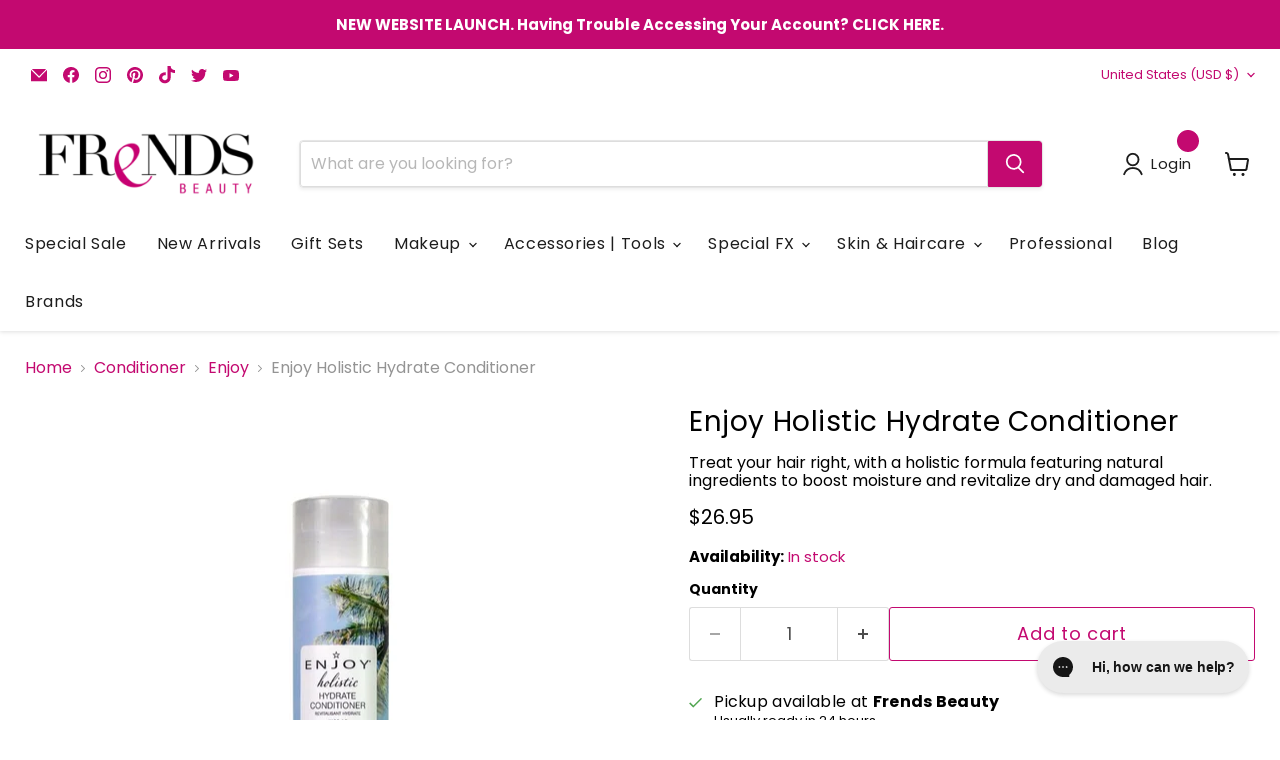

--- FILE ---
content_type: text/html; charset=utf-8
request_url: https://frendsbeauty.com/products/enjoy-holistic-hydrate-conditioner
body_size: 51425
content:
<!doctype html>
<html class="no-js no-touch" lang="en">
  <head>
	<meta name="google-site-verification" content="A1Y2mKerM2JL_I8_8JxhZ-3scWnA6mhfxYtQFstzzBI" /><script src="//frendsbeauty.com/cdn/shop/files/pandectes-rules.js?v=16989887654173724750"></script>
	
	<!-- Google Tag Manager -->
      <script>(function(w,d,s,l,i){w[l]=w[l]||[];w[l].push({'gtm.start':
      new Date().getTime(),event:'gtm.js'});var f=d.getElementsByTagName(s)[0],
      j=d.createElement(s),dl=l!='dataLayer'?'&l='+l:'';j.async=true;j.src=
      'https://www.googletagmanager.com/gtm.js?id='+i+dl;f.parentNode.insertBefore(j,f);
      })(window,document,'script','dataLayer','GTM-T232TN');</script>
    <!-- End Google Tag Manager -->
	
    <script>
      window.Store = window.Store || {};
      window.Store.id = 77167788324;
    </script>
    <meta charset="utf-8">
    <meta http-equiv="x-ua-compatible" content="IE=edge">

    <link rel="preconnect" href="https://cdn.shopify.com">
    <link rel="preconnect" href="https://fonts.shopifycdn.com">
    <link rel="preconnect" href="https://v.shopify.com">
    <link rel="preconnect" href="https://cdn.shopifycloud.com">

    <title>Enjoy Holistic Hydrate Conditioner — Frends Beauty</title>

    
      <meta name="description" content="Get your Enjoy Holistic Hydrate Conditioner at Frends Beauty! Save with an account and get free shipping on qualifying orders.">
    

    
  <link rel="shortcut icon" href="//frendsbeauty.com/cdn/shop/files/frends_beauty_favicon_600_x_600_ee41845a-abee-4e90-9f08-43a0de763106_32x32.png?v=1694021109" type="image/png">


    
      <link rel="canonical" href="https://frendsbeauty.com/products/enjoy-holistic-hydrate-conditioner">
    

    <meta name="viewport" content="width=device-width">

    

    
    















<meta property="og:site_name" content="Frends Beauty">
<meta property="og:url" content="https://frendsbeauty.com/products/enjoy-holistic-hydrate-conditioner">
<meta property="og:title" content="Enjoy Holistic Hydrate Conditioner">
<meta property="og:type" content="website">
<meta property="og:description" content="Get your Enjoy Holistic Hydrate Conditioner at Frends Beauty! Save with an account and get free shipping on qualifying orders.">




    
    
    

    
    
    <meta
      property="og:image"
      content="https://frendsbeauty.com/cdn/shop/files/enjoy_holistic_hydrate_conditioner_1200x1200.jpg?v=1695815594"
    />
    <meta
      property="og:image:secure_url"
      content="https://frendsbeauty.com/cdn/shop/files/enjoy_holistic_hydrate_conditioner_1200x1200.jpg?v=1695815594"
    />
    <meta property="og:image:width" content="1200" />
    <meta property="og:image:height" content="1200" />
    
    
    <meta property="og:image:alt" content="Enjoy Holistic Hydrate Conditioner" />
  









  <meta name="twitter:site" content="@FrendsBeauty">








<meta name="twitter:title" content="Enjoy Holistic Hydrate Conditioner">
<meta name="twitter:description" content="Get your Enjoy Holistic Hydrate Conditioner at Frends Beauty! Save with an account and get free shipping on qualifying orders.">


    
    
    
      
      
      <meta name="twitter:card" content="summary">
    
    
    <meta
      property="twitter:image"
      content="https://frendsbeauty.com/cdn/shop/files/enjoy_holistic_hydrate_conditioner_1200x1200_crop_center.jpg?v=1695815594"
    />
    <meta property="twitter:image:width" content="1200" />
    <meta property="twitter:image:height" content="1200" />
    
    
    <meta property="twitter:image:alt" content="Enjoy Holistic Hydrate Conditioner" />
  



    <link rel="preload" href="//frendsbeauty.com/cdn/fonts/poppins/poppins_n4.0ba78fa5af9b0e1a374041b3ceaadf0a43b41362.woff2" as="font" crossorigin="anonymous">
    <link rel="preload" as="style" href="//frendsbeauty.com/cdn/shop/t/26/assets/theme.css?v=143788511347364743791762931912">

    <script>window.performance && window.performance.mark && window.performance.mark('shopify.content_for_header.start');</script><meta name="google-site-verification" content="A1Y2mKerM2JL_I8_8JxhZ-3scWnA6mhfxYtQFstzzBI">
<meta id="shopify-digital-wallet" name="shopify-digital-wallet" content="/77167788324/digital_wallets/dialog">
<meta name="shopify-checkout-api-token" content="d64f652c2fb76967fb85ce81212c9f7c">
<meta id="in-context-paypal-metadata" data-shop-id="77167788324" data-venmo-supported="false" data-environment="production" data-locale="en_US" data-paypal-v4="true" data-currency="USD">
<link rel="alternate" type="application/json+oembed" href="https://frendsbeauty.com/products/enjoy-holistic-hydrate-conditioner.oembed">
<script async="async" src="/checkouts/internal/preloads.js?locale=en-US"></script>
<link rel="preconnect" href="https://shop.app" crossorigin="anonymous">
<script async="async" src="https://shop.app/checkouts/internal/preloads.js?locale=en-US&shop_id=77167788324" crossorigin="anonymous"></script>
<script id="apple-pay-shop-capabilities" type="application/json">{"shopId":77167788324,"countryCode":"US","currencyCode":"USD","merchantCapabilities":["supports3DS"],"merchantId":"gid:\/\/shopify\/Shop\/77167788324","merchantName":"Frends Beauty","requiredBillingContactFields":["postalAddress","email","phone"],"requiredShippingContactFields":["postalAddress","email","phone"],"shippingType":"shipping","supportedNetworks":["visa","masterCard","amex","discover","elo","jcb"],"total":{"type":"pending","label":"Frends Beauty","amount":"1.00"},"shopifyPaymentsEnabled":true,"supportsSubscriptions":true}</script>
<script id="shopify-features" type="application/json">{"accessToken":"d64f652c2fb76967fb85ce81212c9f7c","betas":["rich-media-storefront-analytics"],"domain":"frendsbeauty.com","predictiveSearch":true,"shopId":77167788324,"locale":"en"}</script>
<script>var Shopify = Shopify || {};
Shopify.shop = "3739e2.myshopify.com";
Shopify.locale = "en";
Shopify.currency = {"active":"USD","rate":"1.0"};
Shopify.country = "US";
Shopify.theme = {"name":"Frends Beauty - LIVE Website 11\/17\/25","id":176209821988,"schema_name":"Empire","schema_version":"9.1.1","theme_store_id":null,"role":"main"};
Shopify.theme.handle = "null";
Shopify.theme.style = {"id":null,"handle":null};
Shopify.cdnHost = "frendsbeauty.com/cdn";
Shopify.routes = Shopify.routes || {};
Shopify.routes.root = "/";</script>
<script type="module">!function(o){(o.Shopify=o.Shopify||{}).modules=!0}(window);</script>
<script>!function(o){function n(){var o=[];function n(){o.push(Array.prototype.slice.apply(arguments))}return n.q=o,n}var t=o.Shopify=o.Shopify||{};t.loadFeatures=n(),t.autoloadFeatures=n()}(window);</script>
<script>
  window.ShopifyPay = window.ShopifyPay || {};
  window.ShopifyPay.apiHost = "shop.app\/pay";
  window.ShopifyPay.redirectState = null;
</script>
<script id="shop-js-analytics" type="application/json">{"pageType":"product"}</script>
<script defer="defer" async type="module" src="//frendsbeauty.com/cdn/shopifycloud/shop-js/modules/v2/client.init-shop-cart-sync_C5BV16lS.en.esm.js"></script>
<script defer="defer" async type="module" src="//frendsbeauty.com/cdn/shopifycloud/shop-js/modules/v2/chunk.common_CygWptCX.esm.js"></script>
<script type="module">
  await import("//frendsbeauty.com/cdn/shopifycloud/shop-js/modules/v2/client.init-shop-cart-sync_C5BV16lS.en.esm.js");
await import("//frendsbeauty.com/cdn/shopifycloud/shop-js/modules/v2/chunk.common_CygWptCX.esm.js");

  window.Shopify.SignInWithShop?.initShopCartSync?.({"fedCMEnabled":true,"windoidEnabled":true});

</script>
<script>
  window.Shopify = window.Shopify || {};
  if (!window.Shopify.featureAssets) window.Shopify.featureAssets = {};
  window.Shopify.featureAssets['shop-js'] = {"shop-cart-sync":["modules/v2/client.shop-cart-sync_ZFArdW7E.en.esm.js","modules/v2/chunk.common_CygWptCX.esm.js"],"init-fed-cm":["modules/v2/client.init-fed-cm_CmiC4vf6.en.esm.js","modules/v2/chunk.common_CygWptCX.esm.js"],"shop-button":["modules/v2/client.shop-button_tlx5R9nI.en.esm.js","modules/v2/chunk.common_CygWptCX.esm.js"],"shop-cash-offers":["modules/v2/client.shop-cash-offers_DOA2yAJr.en.esm.js","modules/v2/chunk.common_CygWptCX.esm.js","modules/v2/chunk.modal_D71HUcav.esm.js"],"init-windoid":["modules/v2/client.init-windoid_sURxWdc1.en.esm.js","modules/v2/chunk.common_CygWptCX.esm.js"],"shop-toast-manager":["modules/v2/client.shop-toast-manager_ClPi3nE9.en.esm.js","modules/v2/chunk.common_CygWptCX.esm.js"],"init-shop-email-lookup-coordinator":["modules/v2/client.init-shop-email-lookup-coordinator_B8hsDcYM.en.esm.js","modules/v2/chunk.common_CygWptCX.esm.js"],"init-shop-cart-sync":["modules/v2/client.init-shop-cart-sync_C5BV16lS.en.esm.js","modules/v2/chunk.common_CygWptCX.esm.js"],"avatar":["modules/v2/client.avatar_BTnouDA3.en.esm.js"],"pay-button":["modules/v2/client.pay-button_FdsNuTd3.en.esm.js","modules/v2/chunk.common_CygWptCX.esm.js"],"init-customer-accounts":["modules/v2/client.init-customer-accounts_DxDtT_ad.en.esm.js","modules/v2/client.shop-login-button_C5VAVYt1.en.esm.js","modules/v2/chunk.common_CygWptCX.esm.js","modules/v2/chunk.modal_D71HUcav.esm.js"],"init-shop-for-new-customer-accounts":["modules/v2/client.init-shop-for-new-customer-accounts_ChsxoAhi.en.esm.js","modules/v2/client.shop-login-button_C5VAVYt1.en.esm.js","modules/v2/chunk.common_CygWptCX.esm.js","modules/v2/chunk.modal_D71HUcav.esm.js"],"shop-login-button":["modules/v2/client.shop-login-button_C5VAVYt1.en.esm.js","modules/v2/chunk.common_CygWptCX.esm.js","modules/v2/chunk.modal_D71HUcav.esm.js"],"init-customer-accounts-sign-up":["modules/v2/client.init-customer-accounts-sign-up_CPSyQ0Tj.en.esm.js","modules/v2/client.shop-login-button_C5VAVYt1.en.esm.js","modules/v2/chunk.common_CygWptCX.esm.js","modules/v2/chunk.modal_D71HUcav.esm.js"],"shop-follow-button":["modules/v2/client.shop-follow-button_Cva4Ekp9.en.esm.js","modules/v2/chunk.common_CygWptCX.esm.js","modules/v2/chunk.modal_D71HUcav.esm.js"],"checkout-modal":["modules/v2/client.checkout-modal_BPM8l0SH.en.esm.js","modules/v2/chunk.common_CygWptCX.esm.js","modules/v2/chunk.modal_D71HUcav.esm.js"],"lead-capture":["modules/v2/client.lead-capture_Bi8yE_yS.en.esm.js","modules/v2/chunk.common_CygWptCX.esm.js","modules/v2/chunk.modal_D71HUcav.esm.js"],"shop-login":["modules/v2/client.shop-login_D6lNrXab.en.esm.js","modules/v2/chunk.common_CygWptCX.esm.js","modules/v2/chunk.modal_D71HUcav.esm.js"],"payment-terms":["modules/v2/client.payment-terms_CZxnsJam.en.esm.js","modules/v2/chunk.common_CygWptCX.esm.js","modules/v2/chunk.modal_D71HUcav.esm.js"]};
</script>
<script>(function() {
  var isLoaded = false;
  function asyncLoad() {
    if (isLoaded) return;
    isLoaded = true;
    var urls = ["https:\/\/cdn1.stamped.io\/files\/widget.min.js?shop=3739e2.myshopify.com","https:\/\/chimpstatic.com\/mcjs-connected\/js\/users\/17a69c6b92854b42c44fec70b\/d464e9f4a764cc7b5f447dc8a.js?shop=3739e2.myshopify.com","https:\/\/config.gorgias.chat\/bundle-loader\/01HM7S3NCH7M470JSHKEBDR9D0?source=shopify1click\u0026shop=3739e2.myshopify.com","https:\/\/jsappcdn.hikeorders.com\/main\/assets\/js\/hko-accessibility.min.js?widgetId=OBZuWVzz8O3l\u0026shop=3739e2.myshopify.com","\/\/www.powr.io\/powr.js?powr-token=3739e2.myshopify.com\u0026external-type=shopify\u0026shop=3739e2.myshopify.com","https:\/\/cdn.9gtb.com\/loader.js?g_cvt_id=043ad4f5-3c3d-42e2-a03d-15eddab0d40c\u0026shop=3739e2.myshopify.com"];
    for (var i = 0; i < urls.length; i++) {
      var s = document.createElement('script');
      s.type = 'text/javascript';
      s.async = true;
      s.src = urls[i];
      var x = document.getElementsByTagName('script')[0];
      x.parentNode.insertBefore(s, x);
    }
  };
  if(window.attachEvent) {
    window.attachEvent('onload', asyncLoad);
  } else {
    window.addEventListener('load', asyncLoad, false);
  }
})();</script>
<script id="__st">var __st={"a":77167788324,"offset":-28800,"reqid":"4f0712a2-adaf-4853-9716-6146470c28ba-1768786312","pageurl":"frendsbeauty.com\/products\/enjoy-holistic-hydrate-conditioner","u":"ddea08a8baaf","p":"product","rtyp":"product","rid":8542830231844};</script>
<script>window.ShopifyPaypalV4VisibilityTracking = true;</script>
<script id="captcha-bootstrap">!function(){'use strict';const t='contact',e='account',n='new_comment',o=[[t,t],['blogs',n],['comments',n],[t,'customer']],c=[[e,'customer_login'],[e,'guest_login'],[e,'recover_customer_password'],[e,'create_customer']],r=t=>t.map((([t,e])=>`form[action*='/${t}']:not([data-nocaptcha='true']) input[name='form_type'][value='${e}']`)).join(','),a=t=>()=>t?[...document.querySelectorAll(t)].map((t=>t.form)):[];function s(){const t=[...o],e=r(t);return a(e)}const i='password',u='form_key',d=['recaptcha-v3-token','g-recaptcha-response','h-captcha-response',i],f=()=>{try{return window.sessionStorage}catch{return}},m='__shopify_v',_=t=>t.elements[u];function p(t,e,n=!1){try{const o=window.sessionStorage,c=JSON.parse(o.getItem(e)),{data:r}=function(t){const{data:e,action:n}=t;return t[m]||n?{data:e,action:n}:{data:t,action:n}}(c);for(const[e,n]of Object.entries(r))t.elements[e]&&(t.elements[e].value=n);n&&o.removeItem(e)}catch(o){console.error('form repopulation failed',{error:o})}}const l='form_type',E='cptcha';function T(t){t.dataset[E]=!0}const w=window,h=w.document,L='Shopify',v='ce_forms',y='captcha';let A=!1;((t,e)=>{const n=(g='f06e6c50-85a8-45c8-87d0-21a2b65856fe',I='https://cdn.shopify.com/shopifycloud/storefront-forms-hcaptcha/ce_storefront_forms_captcha_hcaptcha.v1.5.2.iife.js',D={infoText:'Protected by hCaptcha',privacyText:'Privacy',termsText:'Terms'},(t,e,n)=>{const o=w[L][v],c=o.bindForm;if(c)return c(t,g,e,D).then(n);var r;o.q.push([[t,g,e,D],n]),r=I,A||(h.body.append(Object.assign(h.createElement('script'),{id:'captcha-provider',async:!0,src:r})),A=!0)});var g,I,D;w[L]=w[L]||{},w[L][v]=w[L][v]||{},w[L][v].q=[],w[L][y]=w[L][y]||{},w[L][y].protect=function(t,e){n(t,void 0,e),T(t)},Object.freeze(w[L][y]),function(t,e,n,w,h,L){const[v,y,A,g]=function(t,e,n){const i=e?o:[],u=t?c:[],d=[...i,...u],f=r(d),m=r(i),_=r(d.filter((([t,e])=>n.includes(e))));return[a(f),a(m),a(_),s()]}(w,h,L),I=t=>{const e=t.target;return e instanceof HTMLFormElement?e:e&&e.form},D=t=>v().includes(t);t.addEventListener('submit',(t=>{const e=I(t);if(!e)return;const n=D(e)&&!e.dataset.hcaptchaBound&&!e.dataset.recaptchaBound,o=_(e),c=g().includes(e)&&(!o||!o.value);(n||c)&&t.preventDefault(),c&&!n&&(function(t){try{if(!f())return;!function(t){const e=f();if(!e)return;const n=_(t);if(!n)return;const o=n.value;o&&e.removeItem(o)}(t);const e=Array.from(Array(32),(()=>Math.random().toString(36)[2])).join('');!function(t,e){_(t)||t.append(Object.assign(document.createElement('input'),{type:'hidden',name:u})),t.elements[u].value=e}(t,e),function(t,e){const n=f();if(!n)return;const o=[...t.querySelectorAll(`input[type='${i}']`)].map((({name:t})=>t)),c=[...d,...o],r={};for(const[a,s]of new FormData(t).entries())c.includes(a)||(r[a]=s);n.setItem(e,JSON.stringify({[m]:1,action:t.action,data:r}))}(t,e)}catch(e){console.error('failed to persist form',e)}}(e),e.submit())}));const S=(t,e)=>{t&&!t.dataset[E]&&(n(t,e.some((e=>e===t))),T(t))};for(const o of['focusin','change'])t.addEventListener(o,(t=>{const e=I(t);D(e)&&S(e,y())}));const B=e.get('form_key'),M=e.get(l),P=B&&M;t.addEventListener('DOMContentLoaded',(()=>{const t=y();if(P)for(const e of t)e.elements[l].value===M&&p(e,B);[...new Set([...A(),...v().filter((t=>'true'===t.dataset.shopifyCaptcha))])].forEach((e=>S(e,t)))}))}(h,new URLSearchParams(w.location.search),n,t,e,['guest_login'])})(!0,!0)}();</script>
<script integrity="sha256-4kQ18oKyAcykRKYeNunJcIwy7WH5gtpwJnB7kiuLZ1E=" data-source-attribution="shopify.loadfeatures" defer="defer" src="//frendsbeauty.com/cdn/shopifycloud/storefront/assets/storefront/load_feature-a0a9edcb.js" crossorigin="anonymous"></script>
<script crossorigin="anonymous" defer="defer" src="//frendsbeauty.com/cdn/shopifycloud/storefront/assets/shopify_pay/storefront-65b4c6d7.js?v=20250812"></script>
<script data-source-attribution="shopify.dynamic_checkout.dynamic.init">var Shopify=Shopify||{};Shopify.PaymentButton=Shopify.PaymentButton||{isStorefrontPortableWallets:!0,init:function(){window.Shopify.PaymentButton.init=function(){};var t=document.createElement("script");t.src="https://frendsbeauty.com/cdn/shopifycloud/portable-wallets/latest/portable-wallets.en.js",t.type="module",document.head.appendChild(t)}};
</script>
<script data-source-attribution="shopify.dynamic_checkout.buyer_consent">
  function portableWalletsHideBuyerConsent(e){var t=document.getElementById("shopify-buyer-consent"),n=document.getElementById("shopify-subscription-policy-button");t&&n&&(t.classList.add("hidden"),t.setAttribute("aria-hidden","true"),n.removeEventListener("click",e))}function portableWalletsShowBuyerConsent(e){var t=document.getElementById("shopify-buyer-consent"),n=document.getElementById("shopify-subscription-policy-button");t&&n&&(t.classList.remove("hidden"),t.removeAttribute("aria-hidden"),n.addEventListener("click",e))}window.Shopify?.PaymentButton&&(window.Shopify.PaymentButton.hideBuyerConsent=portableWalletsHideBuyerConsent,window.Shopify.PaymentButton.showBuyerConsent=portableWalletsShowBuyerConsent);
</script>
<script data-source-attribution="shopify.dynamic_checkout.cart.bootstrap">document.addEventListener("DOMContentLoaded",(function(){function t(){return document.querySelector("shopify-accelerated-checkout-cart, shopify-accelerated-checkout")}if(t())Shopify.PaymentButton.init();else{new MutationObserver((function(e,n){t()&&(Shopify.PaymentButton.init(),n.disconnect())})).observe(document.body,{childList:!0,subtree:!0})}}));
</script>
<link id="shopify-accelerated-checkout-styles" rel="stylesheet" media="screen" href="https://frendsbeauty.com/cdn/shopifycloud/portable-wallets/latest/accelerated-checkout-backwards-compat.css" crossorigin="anonymous">
<style id="shopify-accelerated-checkout-cart">
        #shopify-buyer-consent {
  margin-top: 1em;
  display: inline-block;
  width: 100%;
}

#shopify-buyer-consent.hidden {
  display: none;
}

#shopify-subscription-policy-button {
  background: none;
  border: none;
  padding: 0;
  text-decoration: underline;
  font-size: inherit;
  cursor: pointer;
}

#shopify-subscription-policy-button::before {
  box-shadow: none;
}

      </style>

<script>window.performance && window.performance.mark && window.performance.mark('shopify.content_for_header.end');</script>

    <link href="//frendsbeauty.com/cdn/shop/t/26/assets/theme.css?v=143788511347364743791762931912" rel="stylesheet" type="text/css" media="all" />
    <link rel="stylesheet" type="text/css" href="//cdn.jsdelivr.net/npm/slick-carousel@1.8.1/slick/slick.css"/>
    <link href="//frendsbeauty.com/cdn/shop/t/26/assets/custom.css?v=154308968955274569311765366629" rel="stylesheet" type="text/css" media="all" />

    
    <script>
      window.Theme = window.Theme || {};
      window.Theme.version = '9.1.1';
      window.Theme.name = 'Empire';
      window.Theme.routes = {
        root_url: '/',
        account_url: '/account',
        account_login_url: '/account/login',
        account_logout_url: '/account/logout',
        account_register_url: '/account/register',
        account_addresses_url: '/account/addresses',
        collections_url: '/collections',
        all_products_collection_url: '/collections/all',
        search_url: '/search',
        predictive_search_url: '/search/suggest',
        cart_url: '/cart',
        cart_add_url: '/cart/add',
        cart_change_url: '/cart/change',
        cart_clear_url: '/cart/clear',
        product_recommendations_url: '/recommendations/products',
      };
    </script>
    


  

<!-- BEGIN app block: shopify://apps/pandectes-gdpr/blocks/banner/58c0baa2-6cc1-480c-9ea6-38d6d559556a -->
  
    
      <!-- TCF is active, scripts are loaded above -->
      
      <script>
        
          window.PandectesSettings = {"store":{"id":77167788324,"plan":"premium","theme":"Swym Copy of Frends Beauty - LIVE Website","primaryLocale":"en","adminMode":false,"headless":false,"storefrontRootDomain":"","checkoutRootDomain":"","storefrontAccessToken":""},"tsPublished":1745522693,"declaration":{"showPurpose":false,"showProvider":false,"declIntroText":"We use cookies to optimize website functionality, analyze the performance, and provide personalized experience to you. Some cookies are essential to make the website operate and function correctly. Those cookies cannot be disabled. In this window you can manage your preference of cookies.","showDateGenerated":true},"language":{"unpublished":[],"languageMode":"Single","fallbackLanguage":"en","languageDetection":"browser","languagesSupported":[]},"texts":{"managed":{"headerText":{"en":"We respect your privacy"},"consentText":{"en":"This website uses cookies to ensure you get the best experience."},"linkText":{"en":"Learn more"},"imprintText":{"en":"Imprint"},"googleLinkText":{"en":"Google's Privacy Terms"},"allowButtonText":{"en":"Accept"},"denyButtonText":{"en":"Decline"},"dismissButtonText":{"en":"Ok"},"leaveSiteButtonText":{"en":"Leave this site"},"preferencesButtonText":{"en":"Preferences"},"cookiePolicyText":{"en":"Cookie policy"},"preferencesPopupTitleText":{"en":"Manage consent preferences"},"preferencesPopupIntroText":{"en":"We use cookies to optimize website functionality, analyze the performance, and provide personalized experience to you. Some cookies are essential to make the website operate and function correctly. Those cookies cannot be disabled. In this window you can manage your preference of cookies."},"preferencesPopupSaveButtonText":{"en":"Save preferences"},"preferencesPopupCloseButtonText":{"en":"Close"},"preferencesPopupAcceptAllButtonText":{"en":"Accept all"},"preferencesPopupRejectAllButtonText":{"en":"Reject all"},"cookiesDetailsText":{"en":"Cookies details"},"preferencesPopupAlwaysAllowedText":{"en":"Always allowed"},"accessSectionParagraphText":{"en":"You have the right to request access to your data at any time."},"accessSectionTitleText":{"en":"Data portability"},"accessSectionAccountInfoActionText":{"en":"Personal data"},"accessSectionDownloadReportActionText":{"en":"Request export"},"accessSectionGDPRRequestsActionText":{"en":"Data subject requests"},"accessSectionOrdersRecordsActionText":{"en":"Orders"},"rectificationSectionParagraphText":{"en":"You have the right to request your data to be updated whenever you think it is appropriate."},"rectificationSectionTitleText":{"en":"Data Rectification"},"rectificationCommentPlaceholder":{"en":"Describe what you want to be updated"},"rectificationCommentValidationError":{"en":"Comment is required"},"rectificationSectionEditAccountActionText":{"en":"Request an update"},"erasureSectionTitleText":{"en":"Right to be forgotten"},"erasureSectionParagraphText":{"en":"You have the right to ask all your data to be erased. After that, you will no longer be able to access your account."},"erasureSectionRequestDeletionActionText":{"en":"Request personal data deletion"},"consentDate":{"en":"Consent date"},"consentId":{"en":"Consent ID"},"consentSectionChangeConsentActionText":{"en":"Change consent preference"},"consentSectionConsentedText":{"en":"You consented to the cookies policy of this website on"},"consentSectionNoConsentText":{"en":"You have not consented to the cookies policy of this website."},"consentSectionTitleText":{"en":"Your cookie consent"},"consentStatus":{"en":"Consent preference"},"confirmationFailureMessage":{"en":"Your request was not verified. Please try again and if problem persists, contact store owner for assistance"},"confirmationFailureTitle":{"en":"A problem occurred"},"confirmationSuccessMessage":{"en":"We will soon get back to you as to your request."},"confirmationSuccessTitle":{"en":"Your request is verified"},"guestsSupportEmailFailureMessage":{"en":"Your request was not submitted. Please try again and if problem persists, contact store owner for assistance."},"guestsSupportEmailFailureTitle":{"en":"A problem occurred"},"guestsSupportEmailPlaceholder":{"en":"E-mail address"},"guestsSupportEmailSuccessMessage":{"en":"If you are registered as a customer of this store, you will soon receive an email with instructions on how to proceed."},"guestsSupportEmailSuccessTitle":{"en":"Thank you for your request"},"guestsSupportEmailValidationError":{"en":"Email is not valid"},"guestsSupportInfoText":{"en":"Please login with your customer account to further proceed."},"submitButton":{"en":"Submit"},"submittingButton":{"en":"Submitting..."},"cancelButton":{"en":"Cancel"},"declIntroText":{"en":"We use cookies to optimize website functionality, analyze the performance, and provide personalized experience to you. Some cookies are essential to make the website operate and function correctly. Those cookies cannot be disabled. In this window you can manage your preference of cookies."},"declName":{"en":"Name"},"declPurpose":{"en":"Purpose"},"declType":{"en":"Type"},"declRetention":{"en":"Retention"},"declProvider":{"en":"Provider"},"declFirstParty":{"en":"First-party"},"declThirdParty":{"en":"Third-party"},"declSeconds":{"en":"seconds"},"declMinutes":{"en":"minutes"},"declHours":{"en":"hours"},"declDays":{"en":"days"},"declMonths":{"en":"months"},"declYears":{"en":"years"},"declSession":{"en":"Session"},"declDomain":{"en":"Domain"},"declPath":{"en":"Path"}},"categories":{"strictlyNecessaryCookiesTitleText":{"en":"Strictly necessary cookies"},"strictlyNecessaryCookiesDescriptionText":{"en":"These cookies are essential in order to enable you to move around the website and use its features, such as accessing secure areas of the website. The website cannot function properly without these cookies."},"functionalityCookiesTitleText":{"en":"Functional cookies"},"functionalityCookiesDescriptionText":{"en":"These cookies enable the site to provide enhanced functionality and personalisation. They may be set by us or by third party providers whose services we have added to our pages. If you do not allow these cookies then some or all of these services may not function properly."},"performanceCookiesTitleText":{"en":"Performance cookies"},"performanceCookiesDescriptionText":{"en":"These cookies enable us to monitor and improve the performance of our website. For example, they allow us to count visits, identify traffic sources and see which parts of the site are most popular."},"targetingCookiesTitleText":{"en":"Targeting cookies"},"targetingCookiesDescriptionText":{"en":"These cookies may be set through our site by our advertising partners. They may be used by those companies to build a profile of your interests and show you relevant adverts on other sites.    They do not store directly personal information, but are based on uniquely identifying your browser and internet device. If you do not allow these cookies, you will experience less targeted advertising."},"unclassifiedCookiesTitleText":{"en":"Unclassified cookies"},"unclassifiedCookiesDescriptionText":{"en":"Unclassified cookies are cookies that we are in the process of classifying, together with the providers of individual cookies."}},"auto":{}},"library":{"previewMode":false,"fadeInTimeout":0,"defaultBlocked":7,"showLink":true,"showImprintLink":false,"showGoogleLink":false,"enabled":true,"cookie":{"expiryDays":365,"secure":true,"domain":""},"dismissOnScroll":false,"dismissOnWindowClick":false,"dismissOnTimeout":false,"palette":{"popup":{"background":"#FFFFFF","backgroundForCalculations":{"a":1,"b":255,"g":255,"r":255},"text":"#000000"},"button":{"background":"transparent","backgroundForCalculations":{"a":1,"b":255,"g":255,"r":255},"text":"#C30970","textForCalculation":{"a":1,"b":112,"g":9,"r":195},"border":"#C30970"}},"content":{"href":"https://3739e2.myshopify.com/policies/privacy-policy","imprintHref":"/","close":"&#10005;","target":"","logo":"<img class=\"cc-banner-logo\" style=\"max-height: 40px;\" src=\"https://3739e2.myshopify.com/cdn/shop/files/pandectes-banner-logo.png\" alt=\"logo\" />"},"window":"<div role=\"dialog\" aria-live=\"polite\" aria-label=\"cookieconsent\" aria-describedby=\"cookieconsent:desc\" id=\"pandectes-banner\" class=\"cc-window-wrapper cc-bottom-left-wrapper\"><div class=\"pd-cookie-banner-window cc-window {{classes}}\"><!--googleoff: all-->{{children}}<!--googleon: all--></div></div>","compliance":{"opt-both":"<div class=\"cc-compliance cc-highlight\">{{deny}}{{allow}}</div>"},"type":"opt-both","layouts":{"basic":"{{logo}}{{messagelink}}{{compliance}}{{close}}"},"position":"bottom-left","theme":"wired","revokable":false,"animateRevokable":false,"revokableReset":false,"revokableLogoUrl":"https://3739e2.myshopify.com/cdn/shop/files/pandectes-reopen-logo.png","revokablePlacement":"bottom-left","revokableMarginHorizontal":15,"revokableMarginVertical":15,"static":false,"autoAttach":true,"hasTransition":true,"blacklistPage":[""],"elements":{"close":"<button aria-label=\"dismiss cookie message\" type=\"button\" tabindex=\"0\" class=\"cc-close\">{{close}}</button>","dismiss":"<button aria-label=\"dismiss cookie message\" type=\"button\" tabindex=\"0\" class=\"cc-btn cc-btn-decision cc-dismiss\">{{dismiss}}</button>","allow":"<button aria-label=\"allow cookies\" type=\"button\" tabindex=\"0\" class=\"cc-btn cc-btn-decision cc-allow\">{{allow}}</button>","deny":"<button aria-label=\"deny cookies\" type=\"button\" tabindex=\"0\" class=\"cc-btn cc-btn-decision cc-deny\">{{deny}}</button>","preferences":"<button aria-label=\"settings cookies\" tabindex=\"0\" type=\"button\" class=\"cc-btn cc-settings\" onclick=\"Pandectes.fn.openPreferences()\">{{preferences}}</button>"}},"geolocation":{"brOnly":false,"caOnly":false,"chOnly":false,"euOnly":false,"jpOnly":false,"thOnly":false,"zaOnly":false,"canadaOnly":false,"globalVisibility":true},"dsr":{"guestsSupport":false,"accessSectionDownloadReportAuto":false},"banner":{"resetTs":1714741447,"extraCss":"        .cc-banner-logo {max-width: 24em!important;}    @media(min-width: 768px) {.cc-window.cc-floating{max-width: 24em!important;width: 24em!important;}}    .cc-message, .pd-cookie-banner-window .cc-header, .cc-logo {text-align: left}    .cc-window-wrapper{z-index: 2147483647;}    .cc-window{z-index: 2147483647;font-family: inherit;}    .pd-cookie-banner-window .cc-header{font-family: inherit;}    .pd-cp-ui{font-family: inherit; background-color: #FFFFFF;color:#000000;}    button.pd-cp-btn, a.pd-cp-btn{}    input + .pd-cp-preferences-slider{background-color: rgba(0, 0, 0, 0.3)}    .pd-cp-scrolling-section::-webkit-scrollbar{background-color: rgba(0, 0, 0, 0.3)}    input:checked + .pd-cp-preferences-slider{background-color: rgba(0, 0, 0, 1)}    .pd-cp-scrolling-section::-webkit-scrollbar-thumb {background-color: rgba(0, 0, 0, 1)}    .pd-cp-ui-close{color:#000000;}    .pd-cp-preferences-slider:before{background-color: #FFFFFF}    .pd-cp-title:before {border-color: #000000!important}    .pd-cp-preferences-slider{background-color:#000000}    .pd-cp-toggle{color:#000000!important}    @media(max-width:699px) {.pd-cp-ui-close-top svg {fill: #000000}}    .pd-cp-toggle:hover,.pd-cp-toggle:visited,.pd-cp-toggle:active{color:#000000!important}    .pd-cookie-banner-window {box-shadow: 0 0 18px rgb(0 0 0 / 20%);}  ","customJavascript":{},"showPoweredBy":false,"logoHeight":40,"revokableTrigger":false,"hybridStrict":false,"cookiesBlockedByDefault":"7","isActive":true,"implicitSavePreferences":false,"cookieIcon":false,"blockBots":false,"showCookiesDetails":false,"hasTransition":true,"blockingPage":false,"showOnlyLandingPage":false,"leaveSiteUrl":"https://www.google.com","linkRespectStoreLang":false},"cookies":{"0":[{"name":"secure_customer_sig","type":"http","domain":"frendsbeauty.com","path":"/","provider":"Shopify","firstParty":true,"retention":"1 year(s)","expires":1,"unit":"declYears","purpose":{"en":"Used in connection with customer login."}},{"name":"keep_alive","type":"http","domain":"frendsbeauty.com","path":"/","provider":"Shopify","firstParty":true,"retention":"30 minute(s)","expires":30,"unit":"declMinutes","purpose":{"en":"Used in connection with buyer localization."}},{"name":"localization","type":"http","domain":"frendsbeauty.com","path":"/","provider":"Shopify","firstParty":true,"retention":"1 year(s)","expires":1,"unit":"declYears","purpose":{"en":"Shopify store localization"}},{"name":"cart_currency","type":"http","domain":"frendsbeauty.com","path":"/","provider":"Shopify","firstParty":true,"retention":"2 ","expires":2,"unit":"declSession","purpose":{"en":"The cookie is necessary for the secure checkout and payment function on the website. This function is provided by shopify.com."}},{"name":"_tracking_consent","type":"http","domain":".frendsbeauty.com","path":"/","provider":"Shopify","firstParty":true,"retention":"1 year(s)","expires":1,"unit":"declYears","purpose":{"en":"Tracking preferences."}},{"name":"_cmp_a","type":"http","domain":".frendsbeauty.com","path":"/","provider":"Shopify","firstParty":true,"retention":"1 day(s)","expires":1,"unit":"declDays","purpose":{"en":"Used for managing customer privacy settings."}},{"name":"shopify_pay_redirect","type":"http","domain":"frendsbeauty.com","path":"/","provider":"Shopify","firstParty":true,"retention":"1 hour(s)","expires":1,"unit":"declHours","purpose":{"en":"The cookie is necessary for the secure checkout and payment function on the website. This function is provided by shopify.com."}}],"1":[{"name":"locale_bar_accepted","type":"http","domain":"frendsbeauty.com","path":"/","provider":"GrizzlyAppsSRL","firstParty":true,"retention":"Session","expires":-55,"unit":"declYears","purpose":{"en":"This cookie is provided by the app (BEST Currency Converter) and is used to secure the currency chosen by the customer."}},{"name":"wpm-domain-test","type":"http","domain":"com","path":"/","provider":"Shopify","firstParty":false,"retention":"Session","expires":1,"unit":"declSeconds","purpose":{"en":"Used to test the storage of parameters about products added to the cart or payment currency"}},{"name":"wpm-domain-test","type":"http","domain":"frendsbeauty.com","path":"/","provider":"Shopify","firstParty":true,"retention":"Session","expires":1,"unit":"declSeconds","purpose":{"en":"Used to test the storage of parameters about products added to the cart or payment currency"}}],"2":[{"name":"_shopify_y","type":"http","domain":".frendsbeauty.com","path":"/","provider":"Shopify","firstParty":true,"retention":"1 year(s)","expires":1,"unit":"declYears","purpose":{"en":"Shopify analytics."}},{"name":"_shopify_s","type":"http","domain":".frendsbeauty.com","path":"/","provider":"Shopify","firstParty":true,"retention":"30 minute(s)","expires":30,"unit":"declMinutes","purpose":{"en":"Shopify analytics."}},{"name":"_orig_referrer","type":"http","domain":".frendsbeauty.com","path":"/","provider":"Shopify","firstParty":true,"retention":"2 ","expires":2,"unit":"declSession","purpose":{"en":"Tracks landing pages."}},{"name":"_landing_page","type":"http","domain":".frendsbeauty.com","path":"/","provider":"Shopify","firstParty":true,"retention":"2 ","expires":2,"unit":"declSession","purpose":{"en":"Tracks landing pages."}},{"name":"__cf_bm","type":"http","domain":".boldcommerce.com","path":"/","provider":"CloudFlare","firstParty":false,"retention":"30 minute(s)","expires":30,"unit":"declMinutes","purpose":{"en":"Used to manage incoming traffic that matches criteria associated with bots."}},{"name":"_gat","type":"http","domain":".frendsbeauty.com","path":"/","provider":"Google","firstParty":true,"retention":"1 minute(s)","expires":1,"unit":"declMinutes","purpose":{"en":"Cookie is placed by Google Analytics to filter requests from bots."}},{"name":"_shopify_sa_t","type":"http","domain":".frendsbeauty.com","path":"/","provider":"Shopify","firstParty":true,"retention":"30 minute(s)","expires":30,"unit":"declMinutes","purpose":{"en":"Shopify analytics relating to marketing & referrals."}},{"name":"_gid","type":"http","domain":".frendsbeauty.com","path":"/","provider":"Google","firstParty":true,"retention":"1 day(s)","expires":1,"unit":"declDays","purpose":{"en":"Cookie is placed by Google Analytics to count and track pageviews."}},{"name":"_ga","type":"http","domain":".frendsbeauty.com","path":"/","provider":"Google","firstParty":true,"retention":"1 year(s)","expires":1,"unit":"declYears","purpose":{"en":"Cookie is set by Google Analytics with unknown functionality"}},{"name":"__cf_bm","type":"http","domain":".boldapps.net","path":"/","provider":"CloudFlare","firstParty":false,"retention":"30 minute(s)","expires":30,"unit":"declMinutes","purpose":{"en":"Used to manage incoming traffic that matches criteria associated with bots."}},{"name":"_shopify_sa_p","type":"http","domain":".frendsbeauty.com","path":"/","provider":"Shopify","firstParty":true,"retention":"30 minute(s)","expires":30,"unit":"declMinutes","purpose":{"en":"Shopify analytics relating to marketing & referrals."}},{"name":"_shopify_s","type":"http","domain":"com","path":"/","provider":"Shopify","firstParty":false,"retention":"Session","expires":1,"unit":"declSeconds","purpose":{"en":"Shopify analytics."}},{"name":"_boomr_clss","type":"html_local","domain":"https://frendsbeauty.com","path":"/","provider":"Shopify","firstParty":true,"retention":"Local Storage","expires":1,"unit":"declYears","purpose":{"en":"Used to monitor and optimize the performance of Shopify stores."}},{"name":"_ga_4CPDTHPKYY","type":"http","domain":".frendsbeauty.com","path":"/","provider":"Google","firstParty":true,"retention":"1 year(s)","expires":1,"unit":"declYears","purpose":{"en":""}}],"4":[],"8":[{"name":"_shopify_essential","type":"http","domain":"frendsbeauty.com","path":"/","provider":"Unknown","firstParty":true,"retention":"1 year(s)","expires":1,"unit":"declYears","purpose":{"en":""}},{"name":"gorgias.language-loaded","type":"html_local","domain":"https://frendsbeauty.com","path":"/","provider":"Unknown","firstParty":true,"retention":"Local Storage","expires":1,"unit":"declYears","purpose":{"en":""}},{"name":"AMP_TEST","type":"http","domain":"frendsbeauty.com","path":"/","provider":"Unknown","firstParty":true,"retention":"Session","expires":1,"unit":"declSeconds","purpose":{"en":""}},{"name":"AMP_9bdc728a74","type":"http","domain":"frendsbeauty.com","path":"/","provider":"Unknown","firstParty":true,"retention":"1 year(s)","expires":1,"unit":"declYears","purpose":{"en":""}},{"name":"AMP_unsent_9bdc728a74","type":"html_local","domain":"https://frendsbeauty.com","path":"/","provider":"Unknown","firstParty":true,"retention":"Local Storage","expires":1,"unit":"declYears","purpose":{"en":""}},{"name":"BOLD_SHOP_PRE_ENABLED_TIMESTAMP","type":"html_session","domain":"https://frendsbeauty.com","path":"/","provider":"Unknown","firstParty":true,"retention":"Session","expires":1,"unit":"declYears","purpose":{"en":""}},{"name":"BOLD_SHOP_PRE_ENABLED","type":"html_session","domain":"https://frendsbeauty.com","path":"/","provider":"Unknown","firstParty":true,"retention":"Session","expires":1,"unit":"declYears","purpose":{"en":""}},{"name":"gorgias.renderedOnceSent","type":"html_session","domain":"https://frendsbeauty.com","path":"/","provider":"Unknown","firstParty":true,"retention":"Session","expires":1,"unit":"declYears","purpose":{"en":""}},{"name":"gorgias.renderedOnce","type":"html_session","domain":"https://frendsbeauty.com","path":"/","provider":"Unknown","firstParty":true,"retention":"Session","expires":1,"unit":"declYears","purpose":{"en":""}},{"name":"stamped_app_key","type":"html_local","domain":"https://frendsbeauty.com","path":"/","provider":"Unknown","firstParty":true,"retention":"Local Storage","expires":1,"unit":"declYears","purpose":{"en":""}},{"name":"pxu-recentlyViewed-EUR-/","type":"html_local","domain":"https://frendsbeauty.com","path":"/","provider":"Unknown","firstParty":true,"retention":"Local Storage","expires":1,"unit":"declYears","purpose":{"en":""}},{"name":"1853801d-4288-4f0b-88b1-3ab1f6312157","type":"html_local","domain":"https://frendsbeauty.com","path":"/","provider":"Unknown","firstParty":true,"retention":"Local Storage","expires":1,"unit":"declYears","purpose":{"en":""}},{"name":"AMP_TEST","type":"html_local","domain":"https://frendsbeauty.com","path":"/","provider":"Unknown","firstParty":true,"retention":"Local Storage","expires":1,"unit":"declYears","purpose":{"en":""}},{"name":"local-storage-test","type":"html_local","domain":"https://frendsbeauty.com","path":"/","provider":"Unknown","firstParty":true,"retention":"Local Storage","expires":1,"unit":"declYears","purpose":{"en":""}},{"name":"gorgias.version","type":"html_local","domain":"https://frendsbeauty.com","path":"/","provider":"Unknown","firstParty":true,"retention":"Local Storage","expires":1,"unit":"declYears","purpose":{"en":""}},{"name":"8aad2f80-999e-4972-a9b2-55107f6e8074","type":"html_local","domain":"https://frendsbeauty.com","path":"/","provider":"Unknown","firstParty":true,"retention":"Local Storage","expires":1,"unit":"declYears","purpose":{"en":""}},{"name":"23958f0a-b165-4926-be98-07053ad8bfa2","type":"html_local","domain":"https://frendsbeauty.com","path":"/","provider":"Unknown","firstParty":true,"retention":"Local Storage","expires":1,"unit":"declYears","purpose":{"en":""}},{"name":"5a575f07-fcf4-4edd-a998-10ae58d4e0c7","type":"html_local","domain":"https://frendsbeauty.com","path":"/","provider":"Unknown","firstParty":true,"retention":"Local Storage","expires":1,"unit":"declYears","purpose":{"en":""}},{"name":"d2b0772b-353c-4fc7-a617-82600d295f1b","type":"html_local","domain":"https://frendsbeauty.com","path":"/","provider":"Unknown","firstParty":true,"retention":"Local Storage","expires":1,"unit":"declYears","purpose":{"en":""}},{"name":"97116afd-c2a8-4e2a-a055-08bdc392571f","type":"html_local","domain":"https://frendsbeauty.com","path":"/","provider":"Unknown","firstParty":true,"retention":"Local Storage","expires":1,"unit":"declYears","purpose":{"en":""}},{"name":"dd3317ac-25e9-488d-85a6-de7f01c90ccf","type":"html_local","domain":"https://frendsbeauty.com","path":"/","provider":"Unknown","firstParty":true,"retention":"Local Storage","expires":1,"unit":"declYears","purpose":{"en":""}},{"name":"d1758b94-3bb1-49fe-953a-200ea196dc20","type":"html_local","domain":"https://frendsbeauty.com","path":"/","provider":"Unknown","firstParty":true,"retention":"Local Storage","expires":1,"unit":"declYears","purpose":{"en":""}},{"name":"be532fe8-9ba7-4e7c-bc5d-135a1b6bc9e8","type":"html_local","domain":"https://frendsbeauty.com","path":"/","provider":"Unknown","firstParty":true,"retention":"Local Storage","expires":1,"unit":"declYears","purpose":{"en":""}},{"name":"6c525e06-759e-4b06-96f4-1d9ae538418a","type":"html_local","domain":"https://frendsbeauty.com","path":"/","provider":"Unknown","firstParty":true,"retention":"Local Storage","expires":1,"unit":"declYears","purpose":{"en":""}},{"name":"945e4c5b-f0d2-44d7-8a47-b7611c6af4a2","type":"html_local","domain":"https://frendsbeauty.com","path":"/","provider":"Unknown","firstParty":true,"retention":"Local Storage","expires":1,"unit":"declYears","purpose":{"en":""}},{"name":"1a9da0a2-6511-42dd-9ae1-78b207bee2e1","type":"html_local","domain":"https://frendsbeauty.com","path":"/","provider":"Unknown","firstParty":true,"retention":"Local Storage","expires":1,"unit":"declYears","purpose":{"en":""}},{"name":"527a00e6-f3ed-4ed2-a11f-f7b90bcb3994","type":"html_local","domain":"https://frendsbeauty.com","path":"/","provider":"Unknown","firstParty":true,"retention":"Local Storage","expires":1,"unit":"declYears","purpose":{"en":""}},{"name":"745ea0b6-10fc-4454-9c9c-fe340600a899","type":"html_local","domain":"https://frendsbeauty.com","path":"/","provider":"Unknown","firstParty":true,"retention":"Local Storage","expires":1,"unit":"declYears","purpose":{"en":""}},{"name":"be66464e-7ae5-443d-b36d-9aa17dd30771","type":"html_local","domain":"https://frendsbeauty.com","path":"/","provider":"Unknown","firstParty":true,"retention":"Local Storage","expires":1,"unit":"declYears","purpose":{"en":""}},{"name":"02065cbc-3e34-4d7a-9cfb-024c0b5b9c1f","type":"html_local","domain":"https://frendsbeauty.com","path":"/","provider":"Unknown","firstParty":true,"retention":"Local Storage","expires":1,"unit":"declYears","purpose":{"en":""}},{"name":"884cce97-65f4-4189-8537-2bfe5a512a01","type":"html_local","domain":"https://frendsbeauty.com","path":"/","provider":"Unknown","firstParty":true,"retention":"Local Storage","expires":1,"unit":"declYears","purpose":{"en":""}},{"name":"0f2aaca1-99e5-46e4-80b5-fe06241e6978","type":"html_local","domain":"https://frendsbeauty.com","path":"/","provider":"Unknown","firstParty":true,"retention":"Local Storage","expires":1,"unit":"declYears","purpose":{"en":""}},{"name":"1d7ebf00-6296-49ea-8e28-397c765aecfa","type":"html_local","domain":"https://frendsbeauty.com","path":"/","provider":"Unknown","firstParty":true,"retention":"Local Storage","expires":1,"unit":"declYears","purpose":{"en":""}},{"name":"ed7fde19-6d9e-4c9a-98ea-2aa33b4047ad","type":"html_local","domain":"https://frendsbeauty.com","path":"/","provider":"Unknown","firstParty":true,"retention":"Local Storage","expires":1,"unit":"declYears","purpose":{"en":""}},{"name":"a9da9d01-bd20-40f9-8843-a8a1daaba9f4","type":"html_local","domain":"https://frendsbeauty.com","path":"/","provider":"Unknown","firstParty":true,"retention":"Local Storage","expires":1,"unit":"declYears","purpose":{"en":""}},{"name":"bugsnag-anonymous-id","type":"html_local","domain":"https://pay.shopify.com","path":"/","provider":"Unknown","firstParty":false,"retention":"Local Storage","expires":1,"unit":"declYears","purpose":{"en":""}},{"name":"rc::a","type":"html_local","domain":"https://www.google.com","path":"/","provider":"Unknown","firstParty":false,"retention":"Local Storage","expires":1,"unit":"declYears","purpose":{"en":""}},{"name":"rc::c","type":"html_session","domain":"https://www.google.com","path":"/","provider":"Unknown","firstParty":false,"retention":"Session","expires":1,"unit":"declYears","purpose":{"en":""}},{"name":"f1ec65b3-ca59-46ec-bbab-16116f9f4ba4","type":"html_local","domain":"https://frendsbeauty.com","path":"/","provider":"Unknown","firstParty":true,"retention":"Local Storage","expires":1,"unit":"declYears","purpose":{"en":""}},{"name":"413f9143-9fd1-45b7-a66b-5ad1ca6b951d","type":"html_local","domain":"https://frendsbeauty.com","path":"/","provider":"Unknown","firstParty":true,"retention":"Local Storage","expires":1,"unit":"declYears","purpose":{"en":""}},{"name":"c7d31640-687a-413a-b3fd-97d63ffd5475","type":"html_local","domain":"https://frendsbeauty.com","path":"/","provider":"Unknown","firstParty":true,"retention":"Local Storage","expires":1,"unit":"declYears","purpose":{"en":""}},{"name":"04ec1f2f-bf98-4a32-86d9-43448578c3ae","type":"html_local","domain":"https://frendsbeauty.com","path":"/","provider":"Unknown","firstParty":true,"retention":"Local Storage","expires":1,"unit":"declYears","purpose":{"en":""}},{"name":"348a7df0-e796-4fee-b00f-4a44e953a092","type":"html_local","domain":"https://frendsbeauty.com","path":"/","provider":"Unknown","firstParty":true,"retention":"Local Storage","expires":1,"unit":"declYears","purpose":{"en":""}},{"name":"baf0c044-73f2-42ef-91b7-164faa936d13","type":"html_local","domain":"https://frendsbeauty.com","path":"/","provider":"Unknown","firstParty":true,"retention":"Local Storage","expires":1,"unit":"declYears","purpose":{"en":""}},{"name":"f5e949f0-c40a-4fb1-a192-0c2f7d92d5db","type":"html_local","domain":"https://frendsbeauty.com","path":"/","provider":"Unknown","firstParty":true,"retention":"Local Storage","expires":1,"unit":"declYears","purpose":{"en":""}},{"name":"b95efb94-c262-410b-a973-edace1843f16","type":"html_local","domain":"https://frendsbeauty.com","path":"/","provider":"Unknown","firstParty":true,"retention":"Local Storage","expires":1,"unit":"declYears","purpose":{"en":""}},{"name":"caa0fddd-8268-4b1e-9133-21e5df7180e9","type":"html_local","domain":"https://frendsbeauty.com","path":"/","provider":"Unknown","firstParty":true,"retention":"Local Storage","expires":1,"unit":"declYears","purpose":{"en":""}},{"name":"57ab0f8f-635e-4f99-a4ef-c78393b1749c","type":"html_local","domain":"https://frendsbeauty.com","path":"/","provider":"Unknown","firstParty":true,"retention":"Local Storage","expires":1,"unit":"declYears","purpose":{"en":""}},{"name":"c614c0ea-c926-4f99-b473-ced208d26e38","type":"html_local","domain":"https://frendsbeauty.com","path":"/","provider":"Unknown","firstParty":true,"retention":"Local Storage","expires":1,"unit":"declYears","purpose":{"en":""}},{"name":"e33d83b4-a8cf-4a6c-af99-3a977ba6cf48","type":"html_local","domain":"https://frendsbeauty.com","path":"/","provider":"Unknown","firstParty":true,"retention":"Local Storage","expires":1,"unit":"declYears","purpose":{"en":""}},{"name":"ca2c177e-ee3e-4711-ae3a-c4de528676d7","type":"html_local","domain":"https://frendsbeauty.com","path":"/","provider":"Unknown","firstParty":true,"retention":"Local Storage","expires":1,"unit":"declYears","purpose":{"en":""}},{"name":"661ba170-31da-46c1-94be-3491a07652dd","type":"html_local","domain":"https://frendsbeauty.com","path":"/","provider":"Unknown","firstParty":true,"retention":"Local Storage","expires":1,"unit":"declYears","purpose":{"en":""}},{"name":"982a52dd-9561-447f-9211-639f354cf881","type":"html_local","domain":"https://frendsbeauty.com","path":"/","provider":"Unknown","firstParty":true,"retention":"Local Storage","expires":1,"unit":"declYears","purpose":{"en":""}},{"name":"ddecf439-a435-49f9-abfc-15e6284d7b4a","type":"html_local","domain":"https://frendsbeauty.com","path":"/","provider":"Unknown","firstParty":true,"retention":"Local Storage","expires":1,"unit":"declYears","purpose":{"en":""}},{"name":"ab471b7f-c2fb-4136-922f-9e361ce7ce2e","type":"html_local","domain":"https://frendsbeauty.com","path":"/","provider":"Unknown","firstParty":true,"retention":"Local Storage","expires":1,"unit":"declYears","purpose":{"en":""}},{"name":"0836856c-d3c0-4fb0-a63b-3119b46d996b","type":"html_local","domain":"https://frendsbeauty.com","path":"/","provider":"Unknown","firstParty":true,"retention":"Local Storage","expires":1,"unit":"declYears","purpose":{"en":""}},{"name":"00bdc911-78d5-4498-ba99-c08fcd2f0581","type":"html_local","domain":"https://frendsbeauty.com","path":"/","provider":"Unknown","firstParty":true,"retention":"Local Storage","expires":1,"unit":"declYears","purpose":{"en":""}},{"name":"d07d37f3-4aab-4941-bd35-586f1263e146","type":"html_local","domain":"https://frendsbeauty.com","path":"/","provider":"Unknown","firstParty":true,"retention":"Local Storage","expires":1,"unit":"declYears","purpose":{"en":""}},{"name":"8cc65124-43e0-4b65-9d93-557487e20a5d","type":"html_local","domain":"https://frendsbeauty.com","path":"/","provider":"Unknown","firstParty":true,"retention":"Local Storage","expires":1,"unit":"declYears","purpose":{"en":""}},{"name":"fbc43423-e208-41a0-83fd-15b40e8ac902","type":"html_local","domain":"https://frendsbeauty.com","path":"/","provider":"Unknown","firstParty":true,"retention":"Local Storage","expires":1,"unit":"declYears","purpose":{"en":""}},{"name":"afb5bde9-6c42-449d-a956-0437d0744880","type":"html_local","domain":"https://frendsbeauty.com","path":"/","provider":"Unknown","firstParty":true,"retention":"Local Storage","expires":1,"unit":"declYears","purpose":{"en":""}},{"name":"8246762c-5da5-4fef-9a6e-32705996daf1","type":"html_local","domain":"https://frendsbeauty.com","path":"/","provider":"Unknown","firstParty":true,"retention":"Local Storage","expires":1,"unit":"declYears","purpose":{"en":""}},{"name":"81e51357-b7d6-4e74-9098-5130eee91ad7","type":"html_local","domain":"https://frendsbeauty.com","path":"/","provider":"Unknown","firstParty":true,"retention":"Local Storage","expires":1,"unit":"declYears","purpose":{"en":""}},{"name":"9ba8850f-51ec-4c60-a0e3-c970fbfbc99a","type":"html_local","domain":"https://frendsbeauty.com","path":"/","provider":"Unknown","firstParty":true,"retention":"Local Storage","expires":1,"unit":"declYears","purpose":{"en":""}},{"name":"276d43cb-20b9-4dc8-86fa-1a69ef86d087","type":"html_local","domain":"https://frendsbeauty.com","path":"/","provider":"Unknown","firstParty":true,"retention":"Local Storage","expires":1,"unit":"declYears","purpose":{"en":""}},{"name":"1f8575c5-cd52-46ca-b502-7b07533fc759","type":"html_local","domain":"https://frendsbeauty.com","path":"/","provider":"Unknown","firstParty":true,"retention":"Local Storage","expires":1,"unit":"declYears","purpose":{"en":""}},{"name":"d403608b-c182-4e7f-8ca3-b1e77d82cb8d","type":"html_local","domain":"https://frendsbeauty.com","path":"/","provider":"Unknown","firstParty":true,"retention":"Local Storage","expires":1,"unit":"declYears","purpose":{"en":""}},{"name":"270ae842-5c90-4957-8fa3-c7702e7ec7ee","type":"html_local","domain":"https://frendsbeauty.com","path":"/","provider":"Unknown","firstParty":true,"retention":"Local Storage","expires":1,"unit":"declYears","purpose":{"en":""}},{"name":"302bdb71-72c5-45ba-a56c-5aae1c8b9f9a","type":"html_local","domain":"https://frendsbeauty.com","path":"/","provider":"Unknown","firstParty":true,"retention":"Local Storage","expires":1,"unit":"declYears","purpose":{"en":""}},{"name":"b20135b2-58c0-4621-9b23-b829dc1d718d","type":"html_local","domain":"https://frendsbeauty.com","path":"/","provider":"Unknown","firstParty":true,"retention":"Local Storage","expires":1,"unit":"declYears","purpose":{"en":""}},{"name":"c73994b4-0fb4-4921-b053-1c92d365f6ab","type":"html_local","domain":"https://frendsbeauty.com","path":"/","provider":"Unknown","firstParty":true,"retention":"Local Storage","expires":1,"unit":"declYears","purpose":{"en":""}},{"name":"89ba8a68-6f4e-4540-8b52-91f2aee37385","type":"html_local","domain":"https://frendsbeauty.com","path":"/","provider":"Unknown","firstParty":true,"retention":"Local Storage","expires":1,"unit":"declYears","purpose":{"en":""}},{"name":"cc2d146b-759e-41ed-a9b0-fdc3892d80f5","type":"html_local","domain":"https://frendsbeauty.com","path":"/","provider":"Unknown","firstParty":true,"retention":"Local Storage","expires":1,"unit":"declYears","purpose":{"en":""}},{"name":"147a0519-7c6e-4243-8674-d4c3bafbb4f5","type":"html_local","domain":"https://frendsbeauty.com","path":"/","provider":"Unknown","firstParty":true,"retention":"Local Storage","expires":1,"unit":"declYears","purpose":{"en":""}},{"name":"a6e75a13-8057-4b9f-82e8-9fa8c47ff85a","type":"html_local","domain":"https://frendsbeauty.com","path":"/","provider":"Unknown","firstParty":true,"retention":"Local Storage","expires":1,"unit":"declYears","purpose":{"en":""}},{"name":"bace1c09-e1a7-46da-a9d3-84720760fd76","type":"html_local","domain":"https://frendsbeauty.com","path":"/","provider":"Unknown","firstParty":true,"retention":"Local Storage","expires":1,"unit":"declYears","purpose":{"en":""}},{"name":"38e719f0-e4ff-4eba-a088-10f7b289a940","type":"html_local","domain":"https://frendsbeauty.com","path":"/","provider":"Unknown","firstParty":true,"retention":"Local Storage","expires":1,"unit":"declYears","purpose":{"en":""}},{"name":"acecd30b-c812-488f-83f4-c3622704aeef","type":"html_local","domain":"https://frendsbeauty.com","path":"/","provider":"Unknown","firstParty":true,"retention":"Local Storage","expires":1,"unit":"declYears","purpose":{"en":""}},{"name":"c73245d2-d942-4a59-ac2c-696260bcc8e6","type":"html_local","domain":"https://frendsbeauty.com","path":"/","provider":"Unknown","firstParty":true,"retention":"Local Storage","expires":1,"unit":"declYears","purpose":{"en":""}},{"name":"0dfd677d-e31e-4f91-840e-0c4eca3aecd3","type":"html_local","domain":"https://frendsbeauty.com","path":"/","provider":"Unknown","firstParty":true,"retention":"Local Storage","expires":1,"unit":"declYears","purpose":{"en":""}},{"name":"8c9a9510-763e-4ff8-9d06-d3080f649915","type":"html_local","domain":"https://frendsbeauty.com","path":"/","provider":"Unknown","firstParty":true,"retention":"Local Storage","expires":1,"unit":"declYears","purpose":{"en":""}},{"name":"3bef2056-7c33-4678-962c-4d16e32af404","type":"html_local","domain":"https://frendsbeauty.com","path":"/","provider":"Unknown","firstParty":true,"retention":"Local Storage","expires":1,"unit":"declYears","purpose":{"en":""}},{"name":"ff9713a9-86b7-4b82-bfc4-df22855084d0","type":"html_local","domain":"https://frendsbeauty.com","path":"/","provider":"Unknown","firstParty":true,"retention":"Local Storage","expires":1,"unit":"declYears","purpose":{"en":""}},{"name":"f0bc2b6f-54c2-4994-b3be-b696fc59f9aa","type":"html_local","domain":"https://frendsbeauty.com","path":"/","provider":"Unknown","firstParty":true,"retention":"Local Storage","expires":1,"unit":"declYears","purpose":{"en":""}},{"name":"f348aabd-b855-4ba5-984a-2327476080f6","type":"html_local","domain":"https://frendsbeauty.com","path":"/","provider":"Unknown","firstParty":true,"retention":"Local Storage","expires":1,"unit":"declYears","purpose":{"en":""}},{"name":"abda1a1e-b1f2-475f-885a-f2e28e92cb4b","type":"html_local","domain":"https://frendsbeauty.com","path":"/","provider":"Unknown","firstParty":true,"retention":"Local Storage","expires":1,"unit":"declYears","purpose":{"en":""}},{"name":"99311f25-aa25-4822-91aa-fb0b3d5e1293","type":"html_local","domain":"https://frendsbeauty.com","path":"/","provider":"Unknown","firstParty":true,"retention":"Local Storage","expires":1,"unit":"declYears","purpose":{"en":""}},{"name":"7814b01d-565c-4a82-b9f7-58bd28a895bd","type":"html_local","domain":"https://frendsbeauty.com","path":"/","provider":"Unknown","firstParty":true,"retention":"Local Storage","expires":1,"unit":"declYears","purpose":{"en":""}},{"name":"b68f6470-4a85-456f-a636-6cb4418521de","type":"html_local","domain":"https://frendsbeauty.com","path":"/","provider":"Unknown","firstParty":true,"retention":"Local Storage","expires":1,"unit":"declYears","purpose":{"en":""}},{"name":"e50634e0-6c8f-4cbb-a5f8-64e3ecbce8f0","type":"html_local","domain":"https://frendsbeauty.com","path":"/","provider":"Unknown","firstParty":true,"retention":"Local Storage","expires":1,"unit":"declYears","purpose":{"en":""}},{"name":"014e8592-bf3e-4e1b-b03c-265f2a8ac18e","type":"html_local","domain":"https://frendsbeauty.com","path":"/","provider":"Unknown","firstParty":true,"retention":"Local Storage","expires":1,"unit":"declYears","purpose":{"en":""}},{"name":"afb43594-4996-482c-ab99-442c43afd502","type":"html_local","domain":"https://frendsbeauty.com","path":"/","provider":"Unknown","firstParty":true,"retention":"Local Storage","expires":1,"unit":"declYears","purpose":{"en":""}},{"name":"2698145e-355d-4c5d-abea-e4361e5f473b","type":"html_local","domain":"https://frendsbeauty.com","path":"/","provider":"Unknown","firstParty":true,"retention":"Local Storage","expires":1,"unit":"declYears","purpose":{"en":""}},{"name":"b6761d74-8672-41c5-8ec1-4fa174f1e61c","type":"html_local","domain":"https://frendsbeauty.com","path":"/","provider":"Unknown","firstParty":true,"retention":"Local Storage","expires":1,"unit":"declYears","purpose":{"en":""}},{"name":"34d63fb9-fbeb-4043-aca0-9928b46a09a3","type":"html_local","domain":"https://frendsbeauty.com","path":"/","provider":"Unknown","firstParty":true,"retention":"Local Storage","expires":1,"unit":"declYears","purpose":{"en":""}},{"name":"6d3f2740-26c1-4b98-90aa-c643c115808e","type":"html_local","domain":"https://frendsbeauty.com","path":"/","provider":"Unknown","firstParty":true,"retention":"Local Storage","expires":1,"unit":"declYears","purpose":{"en":""}},{"name":"64a353a9-af28-4ff8-9df1-1b049f37239d","type":"html_local","domain":"https://frendsbeauty.com","path":"/","provider":"Unknown","firstParty":true,"retention":"Local Storage","expires":1,"unit":"declYears","purpose":{"en":""}},{"name":"fac6e4b6-06c0-46ec-9fa3-42f3929d70c8","type":"html_local","domain":"https://frendsbeauty.com","path":"/","provider":"Unknown","firstParty":true,"retention":"Local Storage","expires":1,"unit":"declYears","purpose":{"en":""}},{"name":"c8530546-48b3-4fbf-8e4b-7f5d8e20805e","type":"html_local","domain":"https://frendsbeauty.com","path":"/","provider":"Unknown","firstParty":true,"retention":"Local Storage","expires":1,"unit":"declYears","purpose":{"en":""}},{"name":"c9c5a6dc-17b8-41ca-9b96-0d502736547f","type":"html_local","domain":"https://frendsbeauty.com","path":"/","provider":"Unknown","firstParty":true,"retention":"Local Storage","expires":1,"unit":"declYears","purpose":{"en":""}},{"name":"cec987ad-c8eb-4a83-be24-a0ce50eda72a","type":"html_local","domain":"https://frendsbeauty.com","path":"/","provider":"Unknown","firstParty":true,"retention":"Local Storage","expires":1,"unit":"declYears","purpose":{"en":""}},{"name":"pxu-recentlyViewed-EUR-/","type":"html_session","domain":"https://frendsbeauty.com","path":"/","provider":"Unknown","firstParty":true,"retention":"Session","expires":1,"unit":"declYears","purpose":{"en":""}},{"name":"6b23066c-e667-499f-8549-25a82aceb876","type":"html_local","domain":"https://frendsbeauty.com","path":"/","provider":"Unknown","firstParty":true,"retention":"Local Storage","expires":1,"unit":"declYears","purpose":{"en":""}},{"name":"52390d9a-3929-49eb-ab17-3fae24991dee","type":"html_local","domain":"https://frendsbeauty.com","path":"/","provider":"Unknown","firstParty":true,"retention":"Local Storage","expires":1,"unit":"declYears","purpose":{"en":""}},{"name":"0486010b-95c7-4e7c-bb72-8255d19a3a03","type":"html_local","domain":"https://frendsbeauty.com","path":"/","provider":"Unknown","firstParty":true,"retention":"Local Storage","expires":1,"unit":"declYears","purpose":{"en":""}},{"name":"98d7885e-0798-4720-a4b9-39db1e24c945","type":"html_local","domain":"https://frendsbeauty.com","path":"/","provider":"Unknown","firstParty":true,"retention":"Local Storage","expires":1,"unit":"declYears","purpose":{"en":""}},{"name":"db3cddc1-982d-4a5f-a613-9b2f12bae3f0","type":"html_local","domain":"https://frendsbeauty.com","path":"/","provider":"Unknown","firstParty":true,"retention":"Local Storage","expires":1,"unit":"declYears","purpose":{"en":""}},{"name":"700d1292-32ab-4a21-93d1-94fae3e088c9","type":"html_local","domain":"https://frendsbeauty.com","path":"/","provider":"Unknown","firstParty":true,"retention":"Local Storage","expires":1,"unit":"declYears","purpose":{"en":""}},{"name":"38cf13e8-49a0-467b-8cb8-dc43cbb6551b","type":"html_local","domain":"https://frendsbeauty.com","path":"/","provider":"Unknown","firstParty":true,"retention":"Local Storage","expires":1,"unit":"declYears","purpose":{"en":""}},{"name":"99a5d760-abec-4954-8442-643dc442a797","type":"html_local","domain":"https://frendsbeauty.com","path":"/","provider":"Unknown","firstParty":true,"retention":"Local Storage","expires":1,"unit":"declYears","purpose":{"en":""}},{"name":"6ed486a8-438e-4e98-9977-a40e48f3d81f","type":"html_local","domain":"https://frendsbeauty.com","path":"/","provider":"Unknown","firstParty":true,"retention":"Local Storage","expires":1,"unit":"declYears","purpose":{"en":""}},{"name":"8b06b2fa-d617-4c50-a736-db2b11e227cf","type":"html_local","domain":"https://frendsbeauty.com","path":"/","provider":"Unknown","firstParty":true,"retention":"Local Storage","expires":1,"unit":"declYears","purpose":{"en":""}},{"name":"f7811b31-207a-40c4-9421-4121b257b431","type":"html_local","domain":"https://frendsbeauty.com","path":"/","provider":"Unknown","firstParty":true,"retention":"Local Storage","expires":1,"unit":"declYears","purpose":{"en":""}},{"name":"60e04bac-1705-4592-a4af-7b87179e490e","type":"html_local","domain":"https://frendsbeauty.com","path":"/","provider":"Unknown","firstParty":true,"retention":"Local Storage","expires":1,"unit":"declYears","purpose":{"en":""}},{"name":"bc36289d-87d5-4714-8df5-940ecc3ba6db","type":"html_local","domain":"https://frendsbeauty.com","path":"/","provider":"Unknown","firstParty":true,"retention":"Local Storage","expires":1,"unit":"declYears","purpose":{"en":""}},{"name":"3a9a3ab9-2d21-44e0-8607-5104dfef0451","type":"html_local","domain":"https://frendsbeauty.com","path":"/","provider":"Unknown","firstParty":true,"retention":"Local Storage","expires":1,"unit":"declYears","purpose":{"en":""}},{"name":"87bf0c97-0cd5-42e0-a05c-eda21d5c5886","type":"html_local","domain":"https://frendsbeauty.com","path":"/","provider":"Unknown","firstParty":true,"retention":"Local Storage","expires":1,"unit":"declYears","purpose":{"en":""}},{"name":"531b61b2-2b00-4baf-9f08-a2196d38cf41","type":"html_local","domain":"https://frendsbeauty.com","path":"/","provider":"Unknown","firstParty":true,"retention":"Local Storage","expires":1,"unit":"declYears","purpose":{"en":""}},{"name":"43558cab-63b1-4dd0-8ee6-40139add059e","type":"html_local","domain":"https://frendsbeauty.com","path":"/","provider":"Unknown","firstParty":true,"retention":"Local Storage","expires":1,"unit":"declYears","purpose":{"en":""}},{"name":"55338ed4-c69b-4017-85bd-eb9212a9d98e","type":"html_local","domain":"https://frendsbeauty.com","path":"/","provider":"Unknown","firstParty":true,"retention":"Local Storage","expires":1,"unit":"declYears","purpose":{"en":""}},{"name":"b0f213f4-1988-4c9b-9afb-ee3ae185b2ae","type":"html_local","domain":"https://frendsbeauty.com","path":"/","provider":"Unknown","firstParty":true,"retention":"Local Storage","expires":1,"unit":"declYears","purpose":{"en":""}},{"name":"52ea0128-a6b4-4b85-b34d-254b31c665ab","type":"html_local","domain":"https://frendsbeauty.com","path":"/","provider":"Unknown","firstParty":true,"retention":"Local Storage","expires":1,"unit":"declYears","purpose":{"en":""}},{"name":"e2aca0af-3ec6-4efa-bc2f-8d4d90e578fb","type":"html_local","domain":"https://frendsbeauty.com","path":"/","provider":"Unknown","firstParty":true,"retention":"Local Storage","expires":1,"unit":"declYears","purpose":{"en":""}},{"name":"de75754d-a8a0-482d-ba43-8c971e77ba99","type":"html_local","domain":"https://frendsbeauty.com","path":"/","provider":"Unknown","firstParty":true,"retention":"Local Storage","expires":1,"unit":"declYears","purpose":{"en":""}},{"name":"561e698a-035e-4072-96ad-19cccfae01a5","type":"html_local","domain":"https://frendsbeauty.com","path":"/","provider":"Unknown","firstParty":true,"retention":"Local Storage","expires":1,"unit":"declYears","purpose":{"en":""}},{"name":"3e9e1446-3488-447e-9485-33a00dded340","type":"html_local","domain":"https://frendsbeauty.com","path":"/","provider":"Unknown","firstParty":true,"retention":"Local Storage","expires":1,"unit":"declYears","purpose":{"en":""}},{"name":"08a56647-67c4-4d24-bb5c-ce977de81b57","type":"html_local","domain":"https://frendsbeauty.com","path":"/","provider":"Unknown","firstParty":true,"retention":"Local Storage","expires":1,"unit":"declYears","purpose":{"en":""}},{"name":"9d880c06-df40-4042-a68e-fecfcd24510d","type":"html_local","domain":"https://frendsbeauty.com","path":"/","provider":"Unknown","firstParty":true,"retention":"Local Storage","expires":1,"unit":"declYears","purpose":{"en":""}},{"name":"c014a2b5-9735-4f09-8b46-d04c875c37bb","type":"html_local","domain":"https://frendsbeauty.com","path":"/","provider":"Unknown","firstParty":true,"retention":"Local Storage","expires":1,"unit":"declYears","purpose":{"en":""}},{"name":"0dd1f40e-a97c-4801-a123-e970dd3813e0","type":"html_local","domain":"https://frendsbeauty.com","path":"/","provider":"Unknown","firstParty":true,"retention":"Local Storage","expires":1,"unit":"declYears","purpose":{"en":""}},{"name":"74d39693-7ecd-424e-bd3a-d21b786aab8c","type":"html_local","domain":"https://frendsbeauty.com","path":"/","provider":"Unknown","firstParty":true,"retention":"Local Storage","expires":1,"unit":"declYears","purpose":{"en":""}},{"name":"d60786fb-55af-4f09-b9b0-e100bb6d4760","type":"html_local","domain":"https://frendsbeauty.com","path":"/","provider":"Unknown","firstParty":true,"retention":"Local Storage","expires":1,"unit":"declYears","purpose":{"en":""}},{"name":"f4fe5551-0546-434e-a187-4acccd6a1d1f","type":"html_local","domain":"https://frendsbeauty.com","path":"/","provider":"Unknown","firstParty":true,"retention":"Local Storage","expires":1,"unit":"declYears","purpose":{"en":""}},{"name":"0bc6b13f-9b54-4866-bfb0-add885b75e49","type":"html_local","domain":"https://frendsbeauty.com","path":"/","provider":"Unknown","firstParty":true,"retention":"Local Storage","expires":1,"unit":"declYears","purpose":{"en":""}},{"name":"14a18ac5-cb09-4113-90d0-59c90338e19a","type":"html_local","domain":"https://frendsbeauty.com","path":"/","provider":"Unknown","firstParty":true,"retention":"Local Storage","expires":1,"unit":"declYears","purpose":{"en":""}},{"name":"e2fe31b2-3ff4-4af4-a401-022a90a5fc3e","type":"html_local","domain":"https://frendsbeauty.com","path":"/","provider":"Unknown","firstParty":true,"retention":"Local Storage","expires":1,"unit":"declYears","purpose":{"en":""}},{"name":"4a243e20-ffef-4ce2-94a8-b22a87043dc5","type":"html_local","domain":"https://frendsbeauty.com","path":"/","provider":"Unknown","firstParty":true,"retention":"Local Storage","expires":1,"unit":"declYears","purpose":{"en":""}},{"name":"dee00b7b-0a34-4f61-ac0d-d0e3ba80ba91","type":"html_local","domain":"https://frendsbeauty.com","path":"/","provider":"Unknown","firstParty":true,"retention":"Local Storage","expires":1,"unit":"declYears","purpose":{"en":""}},{"name":"b328e74f-f3a6-49af-aa5c-1199be44d449","type":"html_local","domain":"https://frendsbeauty.com","path":"/","provider":"Unknown","firstParty":true,"retention":"Local Storage","expires":1,"unit":"declYears","purpose":{"en":""}},{"name":"0e3298c6-0cb0-43ec-a308-069cd588bb90","type":"html_local","domain":"https://frendsbeauty.com","path":"/","provider":"Unknown","firstParty":true,"retention":"Local Storage","expires":1,"unit":"declYears","purpose":{"en":""}},{"name":"fea8be1a-adea-4158-9837-683b2b0ddeb4","type":"html_local","domain":"https://frendsbeauty.com","path":"/","provider":"Unknown","firstParty":true,"retention":"Local Storage","expires":1,"unit":"declYears","purpose":{"en":""}},{"name":"432c9b88-84c8-4ece-99d0-be9331aa019f","type":"html_local","domain":"https://frendsbeauty.com","path":"/","provider":"Unknown","firstParty":true,"retention":"Local Storage","expires":1,"unit":"declYears","purpose":{"en":""}},{"name":"a41bab3f-1410-4b15-9dca-41b1fdc760eb","type":"html_local","domain":"https://frendsbeauty.com","path":"/","provider":"Unknown","firstParty":true,"retention":"Local Storage","expires":1,"unit":"declYears","purpose":{"en":""}},{"name":"897fe10d-f969-403e-8d97-934af3223871","type":"html_local","domain":"https://frendsbeauty.com","path":"/","provider":"Unknown","firstParty":true,"retention":"Local Storage","expires":1,"unit":"declYears","purpose":{"en":""}},{"name":"925d7b02-846d-4ad2-a5f5-53e8b8874414","type":"html_local","domain":"https://frendsbeauty.com","path":"/","provider":"Unknown","firstParty":true,"retention":"Local Storage","expires":1,"unit":"declYears","purpose":{"en":""}},{"name":"559497d6-cbd5-4385-b809-49f0bb55459a","type":"html_local","domain":"https://frendsbeauty.com","path":"/","provider":"Unknown","firstParty":true,"retention":"Local Storage","expires":1,"unit":"declYears","purpose":{"en":""}},{"name":"54b7885d-14ab-4065-af60-8096ddbeb237","type":"html_local","domain":"https://frendsbeauty.com","path":"/","provider":"Unknown","firstParty":true,"retention":"Local Storage","expires":1,"unit":"declYears","purpose":{"en":""}},{"name":"57ce0097-02f1-40d7-88f9-a5e4aab7b5e4","type":"html_local","domain":"https://frendsbeauty.com","path":"/","provider":"Unknown","firstParty":true,"retention":"Local Storage","expires":1,"unit":"declYears","purpose":{"en":""}},{"name":"0ff3cda3-65d1-44a8-b769-254b017bf73f","type":"html_local","domain":"https://frendsbeauty.com","path":"/","provider":"Unknown","firstParty":true,"retention":"Local Storage","expires":1,"unit":"declYears","purpose":{"en":""}},{"name":"995b9d72-382d-482b-806b-c979eb1b4418","type":"html_local","domain":"https://frendsbeauty.com","path":"/","provider":"Unknown","firstParty":true,"retention":"Local Storage","expires":1,"unit":"declYears","purpose":{"en":""}},{"name":"ab427d97-5616-46c3-82ea-c8b4073397ac","type":"html_local","domain":"https://frendsbeauty.com","path":"/","provider":"Unknown","firstParty":true,"retention":"Local Storage","expires":1,"unit":"declYears","purpose":{"en":""}},{"name":"4e0b534e-c8fb-4f99-9f04-a2e026aafaed","type":"html_local","domain":"https://frendsbeauty.com","path":"/","provider":"Unknown","firstParty":true,"retention":"Local Storage","expires":1,"unit":"declYears","purpose":{"en":""}},{"name":"077880b6-f066-41f9-a8cd-f41d8f0b4eec","type":"html_local","domain":"https://frendsbeauty.com","path":"/","provider":"Unknown","firstParty":true,"retention":"Local Storage","expires":1,"unit":"declYears","purpose":{"en":""}},{"name":"43d2be6e-3fb4-4b5f-a8c2-68e281a13ad9","type":"html_local","domain":"https://frendsbeauty.com","path":"/","provider":"Unknown","firstParty":true,"retention":"Local Storage","expires":1,"unit":"declYears","purpose":{"en":""}},{"name":"1a632cd5-85d4-4ace-889a-1a30155ee902","type":"html_local","domain":"https://frendsbeauty.com","path":"/","provider":"Unknown","firstParty":true,"retention":"Local Storage","expires":1,"unit":"declYears","purpose":{"en":""}},{"name":"55a139b1-8309-4999-89b6-09d2d2a28d11","type":"html_local","domain":"https://frendsbeauty.com","path":"/","provider":"Unknown","firstParty":true,"retention":"Local Storage","expires":1,"unit":"declYears","purpose":{"en":""}},{"name":"487e224e-06de-4451-8861-cfe6e0b933bc","type":"html_local","domain":"https://frendsbeauty.com","path":"/","provider":"Unknown","firstParty":true,"retention":"Local Storage","expires":1,"unit":"declYears","purpose":{"en":""}},{"name":"77062b69-ef8f-4118-a048-24cdb2069b79","type":"html_local","domain":"https://frendsbeauty.com","path":"/","provider":"Unknown","firstParty":true,"retention":"Local Storage","expires":1,"unit":"declYears","purpose":{"en":""}},{"name":"8b7aeb8a-42fb-480a-ae6c-c8da45611b37","type":"html_local","domain":"https://frendsbeauty.com","path":"/","provider":"Unknown","firstParty":true,"retention":"Local Storage","expires":1,"unit":"declYears","purpose":{"en":""}},{"name":"a9901abb-43d3-4e36-989e-1d52366f4754","type":"html_local","domain":"https://frendsbeauty.com","path":"/","provider":"Unknown","firstParty":true,"retention":"Local Storage","expires":1,"unit":"declYears","purpose":{"en":""}},{"name":"c10f1cf8-a061-4249-bada-1868e50618bd","type":"html_local","domain":"https://frendsbeauty.com","path":"/","provider":"Unknown","firstParty":true,"retention":"Local Storage","expires":1,"unit":"declYears","purpose":{"en":""}},{"name":"31c27f9b-6451-424e-ab5f-867c8ad0744e","type":"html_local","domain":"https://frendsbeauty.com","path":"/","provider":"Unknown","firstParty":true,"retention":"Local Storage","expires":1,"unit":"declYears","purpose":{"en":""}},{"name":"04ad9fc8-a420-4313-a2ef-a909f0ea272f","type":"html_local","domain":"https://frendsbeauty.com","path":"/","provider":"Unknown","firstParty":true,"retention":"Local Storage","expires":1,"unit":"declYears","purpose":{"en":""}},{"name":"0a399645-d64a-42cc-907f-83bba4515d0b","type":"html_local","domain":"https://frendsbeauty.com","path":"/","provider":"Unknown","firstParty":true,"retention":"Local Storage","expires":1,"unit":"declYears","purpose":{"en":""}},{"name":"badeb556-9dba-49ee-ad80-12c7e49a87f1","type":"html_local","domain":"https://frendsbeauty.com","path":"/","provider":"Unknown","firstParty":true,"retention":"Local Storage","expires":1,"unit":"declYears","purpose":{"en":""}},{"name":"07a0a189-422b-4a4f-a9d4-d723bd4b6608","type":"html_local","domain":"https://frendsbeauty.com","path":"/","provider":"Unknown","firstParty":true,"retention":"Local Storage","expires":1,"unit":"declYears","purpose":{"en":""}},{"name":"22831e73-427e-41cf-87c6-474979748768","type":"html_local","domain":"https://frendsbeauty.com","path":"/","provider":"Unknown","firstParty":true,"retention":"Local Storage","expires":1,"unit":"declYears","purpose":{"en":""}},{"name":"87a12db1-d225-406d-8059-db6b1622a0ed","type":"html_local","domain":"https://frendsbeauty.com","path":"/","provider":"Unknown","firstParty":true,"retention":"Local Storage","expires":1,"unit":"declYears","purpose":{"en":""}},{"name":"71e53e40-2387-4fb2-831e-21e508ff66d5","type":"html_local","domain":"https://frendsbeauty.com","path":"/","provider":"Unknown","firstParty":true,"retention":"Local Storage","expires":1,"unit":"declYears","purpose":{"en":""}},{"name":"ccf3a627-1611-43c7-8cbf-bcd7f9fbee4c","type":"html_local","domain":"https://frendsbeauty.com","path":"/","provider":"Unknown","firstParty":true,"retention":"Local Storage","expires":1,"unit":"declYears","purpose":{"en":""}},{"name":"4d37c5e0-ab9f-40e1-8ed1-7b9263b07acb","type":"html_local","domain":"https://frendsbeauty.com","path":"/","provider":"Unknown","firstParty":true,"retention":"Local Storage","expires":1,"unit":"declYears","purpose":{"en":""}},{"name":"70737ae6-cc75-4f08-b34f-0b8dc04bc036","type":"html_local","domain":"https://frendsbeauty.com","path":"/","provider":"Unknown","firstParty":true,"retention":"Local Storage","expires":1,"unit":"declYears","purpose":{"en":""}},{"name":"cdb37ca5-6d11-4817-be92-e5ca823cc900","type":"html_local","domain":"https://frendsbeauty.com","path":"/","provider":"Unknown","firstParty":true,"retention":"Local Storage","expires":1,"unit":"declYears","purpose":{"en":""}},{"name":"58a4911d-1bdd-49e4-9b43-af2784cd0ed3","type":"html_local","domain":"https://frendsbeauty.com","path":"/","provider":"Unknown","firstParty":true,"retention":"Local Storage","expires":1,"unit":"declYears","purpose":{"en":""}},{"name":"90400ed9-039b-478c-ac85-1e33745ed842","type":"html_local","domain":"https://frendsbeauty.com","path":"/","provider":"Unknown","firstParty":true,"retention":"Local Storage","expires":1,"unit":"declYears","purpose":{"en":""}},{"name":"7cd6179a-6388-4c1f-8ca2-84fc4c26b9a4","type":"html_local","domain":"https://frendsbeauty.com","path":"/","provider":"Unknown","firstParty":true,"retention":"Local Storage","expires":1,"unit":"declYears","purpose":{"en":""}},{"name":"ab7131bc-f7dd-4634-95b5-637d2e7ed9f9","type":"html_local","domain":"https://frendsbeauty.com","path":"/","provider":"Unknown","firstParty":true,"retention":"Local Storage","expires":1,"unit":"declYears","purpose":{"en":""}},{"name":"673df799-efa1-45c6-9cbf-8247bc27a16a","type":"html_local","domain":"https://frendsbeauty.com","path":"/","provider":"Unknown","firstParty":true,"retention":"Local Storage","expires":1,"unit":"declYears","purpose":{"en":""}},{"name":"1cd850df-130e-4aa3-ae99-c9e9672a70ad","type":"html_local","domain":"https://frendsbeauty.com","path":"/","provider":"Unknown","firstParty":true,"retention":"Local Storage","expires":1,"unit":"declYears","purpose":{"en":""}},{"name":"14b3c4a5-2acb-4e82-8174-31db5fcc546b","type":"html_local","domain":"https://frendsbeauty.com","path":"/","provider":"Unknown","firstParty":true,"retention":"Local Storage","expires":1,"unit":"declYears","purpose":{"en":""}},{"name":"316efbbe-bbb0-4d6f-81c7-c8f5a400a0b7","type":"html_local","domain":"https://frendsbeauty.com","path":"/","provider":"Unknown","firstParty":true,"retention":"Local Storage","expires":1,"unit":"declYears","purpose":{"en":""}},{"name":"336c8365-569b-4188-8f38-e879c6618b7f","type":"html_local","domain":"https://frendsbeauty.com","path":"/","provider":"Unknown","firstParty":true,"retention":"Local Storage","expires":1,"unit":"declYears","purpose":{"en":""}},{"name":"c66df706-4fa7-4f09-b30c-819412883823","type":"html_local","domain":"https://frendsbeauty.com","path":"/","provider":"Unknown","firstParty":true,"retention":"Local Storage","expires":1,"unit":"declYears","purpose":{"en":""}},{"name":"5c2df83d-5335-4280-a216-4f8c53c71fa8","type":"html_local","domain":"https://frendsbeauty.com","path":"/","provider":"Unknown","firstParty":true,"retention":"Local Storage","expires":1,"unit":"declYears","purpose":{"en":""}},{"name":"44b8a9fb-c5a1-474d-a74f-914c18328295","type":"html_local","domain":"https://frendsbeauty.com","path":"/","provider":"Unknown","firstParty":true,"retention":"Local Storage","expires":1,"unit":"declYears","purpose":{"en":""}},{"name":"32e5b343-7b6c-44ad-9aca-93e9fc0d560f","type":"html_local","domain":"https://frendsbeauty.com","path":"/","provider":"Unknown","firstParty":true,"retention":"Local Storage","expires":1,"unit":"declYears","purpose":{"en":""}},{"name":"a6b06af7-d383-49f6-aa85-ac962bde641a","type":"html_local","domain":"https://frendsbeauty.com","path":"/","provider":"Unknown","firstParty":true,"retention":"Local Storage","expires":1,"unit":"declYears","purpose":{"en":""}},{"name":"a08b3254-0d26-46af-a5b5-8f4dd7410752","type":"html_local","domain":"https://frendsbeauty.com","path":"/","provider":"Unknown","firstParty":true,"retention":"Local Storage","expires":1,"unit":"declYears","purpose":{"en":""}},{"name":"66bed587-07f5-443b-bb7c-5aa299293ed5","type":"html_local","domain":"https://frendsbeauty.com","path":"/","provider":"Unknown","firstParty":true,"retention":"Local Storage","expires":1,"unit":"declYears","purpose":{"en":""}},{"name":"55093655-486d-497e-9e23-db1de3558738","type":"html_local","domain":"https://frendsbeauty.com","path":"/","provider":"Unknown","firstParty":true,"retention":"Local Storage","expires":1,"unit":"declYears","purpose":{"en":""}},{"name":"6c34dbbe-6dba-4747-9c61-484d9e9bb902","type":"html_local","domain":"https://frendsbeauty.com","path":"/","provider":"Unknown","firstParty":true,"retention":"Local Storage","expires":1,"unit":"declYears","purpose":{"en":""}},{"name":"8a89273e-3db9-4246-b77a-d5ad247c63b7","type":"html_local","domain":"https://frendsbeauty.com","path":"/","provider":"Unknown","firstParty":true,"retention":"Local Storage","expires":1,"unit":"declYears","purpose":{"en":""}},{"name":"865d0eb7-4c7a-4838-85ac-b738f9504ece","type":"html_local","domain":"https://frendsbeauty.com","path":"/","provider":"Unknown","firstParty":true,"retention":"Local Storage","expires":1,"unit":"declYears","purpose":{"en":""}},{"name":"8b947a8c-165f-4357-9662-47f2cf63ab12","type":"html_local","domain":"https://frendsbeauty.com","path":"/","provider":"Unknown","firstParty":true,"retention":"Local Storage","expires":1,"unit":"declYears","purpose":{"en":""}},{"name":"801319a8-6190-4c50-813b-36ac5fde5d54","type":"html_local","domain":"https://frendsbeauty.com","path":"/","provider":"Unknown","firstParty":true,"retention":"Local Storage","expires":1,"unit":"declYears","purpose":{"en":""}},{"name":"08e27d9a-44cf-4fae-965e-a220897c552e","type":"html_local","domain":"https://frendsbeauty.com","path":"/","provider":"Unknown","firstParty":true,"retention":"Local Storage","expires":1,"unit":"declYears","purpose":{"en":""}},{"name":"ac782144-6f18-4e0f-8d71-6ee4890bf07b","type":"html_local","domain":"https://frendsbeauty.com","path":"/","provider":"Unknown","firstParty":true,"retention":"Local Storage","expires":1,"unit":"declYears","purpose":{"en":""}},{"name":"1b5f1eac-fcdd-4698-846b-d83a0bf2a172","type":"html_local","domain":"https://frendsbeauty.com","path":"/","provider":"Unknown","firstParty":true,"retention":"Local Storage","expires":1,"unit":"declYears","purpose":{"en":""}},{"name":"1c820771-0ce7-46ae-a875-4495d5f42a02","type":"html_local","domain":"https://frendsbeauty.com","path":"/","provider":"Unknown","firstParty":true,"retention":"Local Storage","expires":1,"unit":"declYears","purpose":{"en":""}},{"name":"be51f481-da9d-48e6-8199-29088cd177d9","type":"html_local","domain":"https://frendsbeauty.com","path":"/","provider":"Unknown","firstParty":true,"retention":"Local Storage","expires":1,"unit":"declYears","purpose":{"en":""}},{"name":"448df96e-b19f-4c23-b750-b30041201268","type":"html_local","domain":"https://frendsbeauty.com","path":"/","provider":"Unknown","firstParty":true,"retention":"Local Storage","expires":1,"unit":"declYears","purpose":{"en":""}},{"name":"008c2b31-ac55-4989-aeb1-67813d266c73","type":"html_local","domain":"https://frendsbeauty.com","path":"/","provider":"Unknown","firstParty":true,"retention":"Local Storage","expires":1,"unit":"declYears","purpose":{"en":""}},{"name":"0a43a47c-756c-4969-9545-6196a546e501","type":"html_local","domain":"https://frendsbeauty.com","path":"/","provider":"Unknown","firstParty":true,"retention":"Local Storage","expires":1,"unit":"declYears","purpose":{"en":""}},{"name":"4b8dc895-df51-4516-a09d-f53e153c6d7f","type":"html_local","domain":"https://frendsbeauty.com","path":"/","provider":"Unknown","firstParty":true,"retention":"Local Storage","expires":1,"unit":"declYears","purpose":{"en":""}},{"name":"9d91987d-8021-41c4-81a9-3c1664e4cc9a","type":"html_local","domain":"https://frendsbeauty.com","path":"/","provider":"Unknown","firstParty":true,"retention":"Local Storage","expires":1,"unit":"declYears","purpose":{"en":""}},{"name":"f78b962a-1a20-4502-ba88-f5727c29a26b","type":"html_local","domain":"https://frendsbeauty.com","path":"/","provider":"Unknown","firstParty":true,"retention":"Local Storage","expires":1,"unit":"declYears","purpose":{"en":""}},{"name":"35fc49e6-4e11-40f2-a902-5c35b8ef1f68","type":"html_local","domain":"https://frendsbeauty.com","path":"/","provider":"Unknown","firstParty":true,"retention":"Local Storage","expires":1,"unit":"declYears","purpose":{"en":""}},{"name":"3b6a9cb1-7008-4d01-8951-e0b961f49529","type":"html_local","domain":"https://frendsbeauty.com","path":"/","provider":"Unknown","firstParty":true,"retention":"Local Storage","expires":1,"unit":"declYears","purpose":{"en":""}},{"name":"b32bb069-ad0b-4611-8942-40ac5d7899c6","type":"html_local","domain":"https://frendsbeauty.com","path":"/","provider":"Unknown","firstParty":true,"retention":"Local Storage","expires":1,"unit":"declYears","purpose":{"en":""}},{"name":"d678fd8c-07ba-453c-9715-7c6dd568e313","type":"html_local","domain":"https://frendsbeauty.com","path":"/","provider":"Unknown","firstParty":true,"retention":"Local Storage","expires":1,"unit":"declYears","purpose":{"en":""}},{"name":"07e788c7-b781-498a-9e9d-d9e4301d9a31","type":"html_local","domain":"https://frendsbeauty.com","path":"/","provider":"Unknown","firstParty":true,"retention":"Local Storage","expires":1,"unit":"declYears","purpose":{"en":""}},{"name":"c42fa025-3b27-4316-b35d-0b38b2188c02","type":"html_local","domain":"https://frendsbeauty.com","path":"/","provider":"Unknown","firstParty":true,"retention":"Local Storage","expires":1,"unit":"declYears","purpose":{"en":""}},{"name":"5dc4c729-ec71-4e56-8722-e0696da3f9c4","type":"html_local","domain":"https://frendsbeauty.com","path":"/","provider":"Unknown","firstParty":true,"retention":"Local Storage","expires":1,"unit":"declYears","purpose":{"en":""}},{"name":"2eb2bc53-4a6a-48b4-8936-9993279b1eba","type":"html_local","domain":"https://frendsbeauty.com","path":"/","provider":"Unknown","firstParty":true,"retention":"Local Storage","expires":1,"unit":"declYears","purpose":{"en":""}},{"name":"993dad61-0494-4250-9cc6-7ceadbd79634","type":"html_local","domain":"https://frendsbeauty.com","path":"/","provider":"Unknown","firstParty":true,"retention":"Local Storage","expires":1,"unit":"declYears","purpose":{"en":""}},{"name":"34ebe098-a8bb-4037-9a5a-9c6d34f363f6","type":"html_local","domain":"https://frendsbeauty.com","path":"/","provider":"Unknown","firstParty":true,"retention":"Local Storage","expires":1,"unit":"declYears","purpose":{"en":""}},{"name":"b1379812-398a-41f6-a1c9-1c87994279e4","type":"html_local","domain":"https://frendsbeauty.com","path":"/","provider":"Unknown","firstParty":true,"retention":"Local Storage","expires":1,"unit":"declYears","purpose":{"en":""}},{"name":"004966be-26a5-4486-b818-b7000180637f","type":"html_local","domain":"https://frendsbeauty.com","path":"/","provider":"Unknown","firstParty":true,"retention":"Local Storage","expires":1,"unit":"declYears","purpose":{"en":""}},{"name":"9ce9d83a-708b-4a59-aa05-a1cf091b43d8","type":"html_local","domain":"https://frendsbeauty.com","path":"/","provider":"Unknown","firstParty":true,"retention":"Local Storage","expires":1,"unit":"declYears","purpose":{"en":""}},{"name":"7d8ec555-0bd8-4ab9-9e01-5a8f3a87f3d5","type":"html_local","domain":"https://frendsbeauty.com","path":"/","provider":"Unknown","firstParty":true,"retention":"Local Storage","expires":1,"unit":"declYears","purpose":{"en":""}},{"name":"5a733ace-cdad-4a04-b5f3-34bf79862dc3","type":"html_local","domain":"https://frendsbeauty.com","path":"/","provider":"Unknown","firstParty":true,"retention":"Local Storage","expires":1,"unit":"declYears","purpose":{"en":""}},{"name":"093bb83b-673f-47b8-8cfe-fc53664ffc79","type":"html_local","domain":"https://frendsbeauty.com","path":"/","provider":"Unknown","firstParty":true,"retention":"Local Storage","expires":1,"unit":"declYears","purpose":{"en":""}},{"name":"8146a360-8a89-4305-95c1-d41030d4309f","type":"html_local","domain":"https://frendsbeauty.com","path":"/","provider":"Unknown","firstParty":true,"retention":"Local Storage","expires":1,"unit":"declYears","purpose":{"en":""}},{"name":"813aff73-b3aa-49f9-ae34-416305f9eefe","type":"html_local","domain":"https://frendsbeauty.com","path":"/","provider":"Unknown","firstParty":true,"retention":"Local Storage","expires":1,"unit":"declYears","purpose":{"en":""}},{"name":"0ab22883-7f79-4763-8a9e-bfb697bf9074","type":"html_local","domain":"https://frendsbeauty.com","path":"/","provider":"Unknown","firstParty":true,"retention":"Local Storage","expires":1,"unit":"declYears","purpose":{"en":""}},{"name":"d04b9712-dfb3-43e6-abbb-bf4991f3e843","type":"html_local","domain":"https://frendsbeauty.com","path":"/","provider":"Unknown","firstParty":true,"retention":"Local Storage","expires":1,"unit":"declYears","purpose":{"en":""}},{"name":"742072bc-822e-4db9-8090-8da3a7b5149c","type":"html_local","domain":"https://frendsbeauty.com","path":"/","provider":"Unknown","firstParty":true,"retention":"Local Storage","expires":1,"unit":"declYears","purpose":{"en":""}},{"name":"c7350aab-317e-4bf3-8596-335d1c6d85b7","type":"html_local","domain":"https://frendsbeauty.com","path":"/","provider":"Unknown","firstParty":true,"retention":"Local Storage","expires":1,"unit":"declYears","purpose":{"en":""}},{"name":"14fa410b-1323-46f5-8053-e6bd73d715a5","type":"html_local","domain":"https://frendsbeauty.com","path":"/","provider":"Unknown","firstParty":true,"retention":"Local Storage","expires":1,"unit":"declYears","purpose":{"en":""}},{"name":"3f576890-f62d-4633-9d42-c9d12d0ecaea","type":"html_local","domain":"https://frendsbeauty.com","path":"/","provider":"Unknown","firstParty":true,"retention":"Local Storage","expires":1,"unit":"declYears","purpose":{"en":""}},{"name":"d7d01f14-3a70-4b0d-bd74-241527c046b6","type":"html_local","domain":"https://frendsbeauty.com","path":"/","provider":"Unknown","firstParty":true,"retention":"Local Storage","expires":1,"unit":"declYears","purpose":{"en":""}},{"name":"a4a16287-5bee-4e64-87a7-befbd8629862","type":"html_local","domain":"https://frendsbeauty.com","path":"/","provider":"Unknown","firstParty":true,"retention":"Local Storage","expires":1,"unit":"declYears","purpose":{"en":""}},{"name":"03cf8606-17ef-475a-8a0a-16dd7f04bfc1","type":"html_local","domain":"https://frendsbeauty.com","path":"/","provider":"Unknown","firstParty":true,"retention":"Local Storage","expires":1,"unit":"declYears","purpose":{"en":""}},{"name":"89f24695-1886-43aa-af62-d4e38c57571e","type":"html_local","domain":"https://frendsbeauty.com","path":"/","provider":"Unknown","firstParty":true,"retention":"Local Storage","expires":1,"unit":"declYears","purpose":{"en":""}},{"name":"5a8c0e6a-1fc8-4cf1-8136-4bde5da74688","type":"html_local","domain":"https://frendsbeauty.com","path":"/","provider":"Unknown","firstParty":true,"retention":"Local Storage","expires":1,"unit":"declYears","purpose":{"en":""}},{"name":"b3e5b97a-e3e7-40ee-942e-99424e67f89f","type":"html_local","domain":"https://frendsbeauty.com","path":"/","provider":"Unknown","firstParty":true,"retention":"Local Storage","expires":1,"unit":"declYears","purpose":{"en":""}},{"name":"12538b0d-b8cd-487c-9f2f-4b214b6e7b24","type":"html_local","domain":"https://frendsbeauty.com","path":"/","provider":"Unknown","firstParty":true,"retention":"Local Storage","expires":1,"unit":"declYears","purpose":{"en":""}},{"name":"b18e065b-6865-4d5a-bbf4-799b3a9a8044","type":"html_local","domain":"https://frendsbeauty.com","path":"/","provider":"Unknown","firstParty":true,"retention":"Local Storage","expires":1,"unit":"declYears","purpose":{"en":""}},{"name":"c667808d-ea18-499c-94bb-a57f08ee8c47","type":"html_local","domain":"https://frendsbeauty.com","path":"/","provider":"Unknown","firstParty":true,"retention":"Local Storage","expires":1,"unit":"declYears","purpose":{"en":""}},{"name":"b7bbd8dd-d555-4bda-86eb-2842e215f603","type":"html_local","domain":"https://frendsbeauty.com","path":"/","provider":"Unknown","firstParty":true,"retention":"Local Storage","expires":1,"unit":"declYears","purpose":{"en":""}},{"name":"704c5351-0d09-4070-a0dd-b9ffbf1ed931","type":"html_local","domain":"https://frendsbeauty.com","path":"/","provider":"Unknown","firstParty":true,"retention":"Local Storage","expires":1,"unit":"declYears","purpose":{"en":""}},{"name":"c68408fa-2d22-4ebb-9b76-012d4c89528a","type":"html_local","domain":"https://frendsbeauty.com","path":"/","provider":"Unknown","firstParty":true,"retention":"Local Storage","expires":1,"unit":"declYears","purpose":{"en":""}},{"name":"3f6884bf-8db8-49ee-a835-08b66815d5e2","type":"html_local","domain":"https://frendsbeauty.com","path":"/","provider":"Unknown","firstParty":true,"retention":"Local Storage","expires":1,"unit":"declYears","purpose":{"en":""}},{"name":"bb06232c-9f8c-419b-a616-81fd8f97ce3c","type":"html_local","domain":"https://frendsbeauty.com","path":"/","provider":"Unknown","firstParty":true,"retention":"Local Storage","expires":1,"unit":"declYears","purpose":{"en":""}},{"name":"a75bda06-6202-4383-93a6-78159c8be71e","type":"html_local","domain":"https://frendsbeauty.com","path":"/","provider":"Unknown","firstParty":true,"retention":"Local Storage","expires":1,"unit":"declYears","purpose":{"en":""}},{"name":"6a59d83b-a247-4e77-aec3-bf33bb83c122","type":"html_local","domain":"https://frendsbeauty.com","path":"/","provider":"Unknown","firstParty":true,"retention":"Local Storage","expires":1,"unit":"declYears","purpose":{"en":""}},{"name":"511a5fd5-b730-46d9-a9d2-014d153767f4","type":"html_local","domain":"https://frendsbeauty.com","path":"/","provider":"Unknown","firstParty":true,"retention":"Local Storage","expires":1,"unit":"declYears","purpose":{"en":""}},{"name":"7b040f06-93bb-4017-b827-665febd521b4","type":"html_local","domain":"https://frendsbeauty.com","path":"/","provider":"Unknown","firstParty":true,"retention":"Local Storage","expires":1,"unit":"declYears","purpose":{"en":""}},{"name":"38386299-d887-442d-916a-98cff34e0330","type":"html_local","domain":"https://frendsbeauty.com","path":"/","provider":"Unknown","firstParty":true,"retention":"Local Storage","expires":1,"unit":"declYears","purpose":{"en":""}},{"name":"0eb1349b-44b6-48ff-bad9-613d87917403","type":"html_local","domain":"https://frendsbeauty.com","path":"/","provider":"Unknown","firstParty":true,"retention":"Local Storage","expires":1,"unit":"declYears","purpose":{"en":""}},{"name":"59aaa286-1465-46a0-97a5-faeca5a0ca56","type":"html_local","domain":"https://frendsbeauty.com","path":"/","provider":"Unknown","firstParty":true,"retention":"Local Storage","expires":1,"unit":"declYears","purpose":{"en":""}},{"name":"4dc4b695-4813-423c-81af-0a8b1c4f4067","type":"html_local","domain":"https://frendsbeauty.com","path":"/","provider":"Unknown","firstParty":true,"retention":"Local Storage","expires":1,"unit":"declYears","purpose":{"en":""}},{"name":"304fb8fa-48b2-4542-b894-946b459de6bc","type":"html_local","domain":"https://frendsbeauty.com","path":"/","provider":"Unknown","firstParty":true,"retention":"Local Storage","expires":1,"unit":"declYears","purpose":{"en":""}},{"name":"e880cd1c-4ea1-40f7-ae28-45657351147f","type":"html_local","domain":"https://frendsbeauty.com","path":"/","provider":"Unknown","firstParty":true,"retention":"Local Storage","expires":1,"unit":"declYears","purpose":{"en":""}},{"name":"a6b58580-62ea-4215-afe9-2cf248f7dba0","type":"html_local","domain":"https://frendsbeauty.com","path":"/","provider":"Unknown","firstParty":true,"retention":"Local Storage","expires":1,"unit":"declYears","purpose":{"en":""}},{"name":"ac38493d-f425-4395-b710-5debddeeaf2d","type":"html_local","domain":"https://frendsbeauty.com","path":"/","provider":"Unknown","firstParty":true,"retention":"Local Storage","expires":1,"unit":"declYears","purpose":{"en":""}},{"name":"fe4d0c69-dc8f-4816-97c3-fee87ac20836","type":"html_local","domain":"https://frendsbeauty.com","path":"/","provider":"Unknown","firstParty":true,"retention":"Local Storage","expires":1,"unit":"declYears","purpose":{"en":""}},{"name":"38ea285e-c161-4bbc-b18e-bf354d8c97e7","type":"html_local","domain":"https://frendsbeauty.com","path":"/","provider":"Unknown","firstParty":true,"retention":"Local Storage","expires":1,"unit":"declYears","purpose":{"en":""}},{"name":"6d198e43-3adb-48d1-87b7-75efbf0523ed","type":"html_local","domain":"https://frendsbeauty.com","path":"/","provider":"Unknown","firstParty":true,"retention":"Local Storage","expires":1,"unit":"declYears","purpose":{"en":""}},{"name":"f4410ab6-fdeb-4a12-80d3-68d9722091db","type":"html_local","domain":"https://frendsbeauty.com","path":"/","provider":"Unknown","firstParty":true,"retention":"Local Storage","expires":1,"unit":"declYears","purpose":{"en":""}},{"name":"2c3e5dc2-6d2b-4692-96a2-63e93bfdb745","type":"html_local","domain":"https://frendsbeauty.com","path":"/","provider":"Unknown","firstParty":true,"retention":"Local Storage","expires":1,"unit":"declYears","purpose":{"en":""}},{"name":"4374f61f-7e11-493e-8c19-7a37f16bd159","type":"html_local","domain":"https://frendsbeauty.com","path":"/","provider":"Unknown","firstParty":true,"retention":"Local Storage","expires":1,"unit":"declYears","purpose":{"en":""}},{"name":"c24fd790-9d6d-4be3-b105-2d54c717f9d7","type":"html_local","domain":"https://frendsbeauty.com","path":"/","provider":"Unknown","firstParty":true,"retention":"Local Storage","expires":1,"unit":"declYears","purpose":{"en":""}},{"name":"d757c1c3-a6bb-424d-a344-8fff22724442","type":"html_local","domain":"https://frendsbeauty.com","path":"/","provider":"Unknown","firstParty":true,"retention":"Local Storage","expires":1,"unit":"declYears","purpose":{"en":""}},{"name":"c8012477-6b98-4daa-ba3f-716ffd8d2370","type":"html_local","domain":"https://frendsbeauty.com","path":"/","provider":"Unknown","firstParty":true,"retention":"Local Storage","expires":1,"unit":"declYears","purpose":{"en":""}},{"name":"4f220a93-c1f5-4a35-9858-08db8ed5baac","type":"html_local","domain":"https://frendsbeauty.com","path":"/","provider":"Unknown","firstParty":true,"retention":"Local Storage","expires":1,"unit":"declYears","purpose":{"en":""}},{"name":"4fb54656-106e-4a5e-9f43-f712684f3fb8","type":"html_local","domain":"https://frendsbeauty.com","path":"/","provider":"Unknown","firstParty":true,"retention":"Local Storage","expires":1,"unit":"declYears","purpose":{"en":""}},{"name":"c1da7303-f71f-4062-bdc0-61f5f0f9910e","type":"html_local","domain":"https://frendsbeauty.com","path":"/","provider":"Unknown","firstParty":true,"retention":"Local Storage","expires":1,"unit":"declYears","purpose":{"en":""}},{"name":"2d3c0e1a-4ffe-47fe-a281-df645724e1c5","type":"html_local","domain":"https://frendsbeauty.com","path":"/","provider":"Unknown","firstParty":true,"retention":"Local Storage","expires":1,"unit":"declYears","purpose":{"en":""}},{"name":"5cb2272b-7ab9-4480-8025-da3f3b55d81d","type":"html_local","domain":"https://frendsbeauty.com","path":"/","provider":"Unknown","firstParty":true,"retention":"Local Storage","expires":1,"unit":"declYears","purpose":{"en":""}},{"name":"49ca7c42-910c-4bc5-9423-467513322bb8","type":"html_local","domain":"https://frendsbeauty.com","path":"/","provider":"Unknown","firstParty":true,"retention":"Local Storage","expires":1,"unit":"declYears","purpose":{"en":""}},{"name":"ee7370a9-de6a-413d-bf0f-7fde7264b5fe","type":"html_local","domain":"https://frendsbeauty.com","path":"/","provider":"Unknown","firstParty":true,"retention":"Local Storage","expires":1,"unit":"declYears","purpose":{"en":""}},{"name":"557ab242-4bb1-462f-a4e8-11171b578d0b","type":"html_local","domain":"https://frendsbeauty.com","path":"/","provider":"Unknown","firstParty":true,"retention":"Local Storage","expires":1,"unit":"declYears","purpose":{"en":""}},{"name":"caebaef1-61f3-4bde-b56e-81d904d962f1","type":"html_local","domain":"https://frendsbeauty.com","path":"/","provider":"Unknown","firstParty":true,"retention":"Local Storage","expires":1,"unit":"declYears","purpose":{"en":""}},{"name":"85ee1027-0bc2-4865-9eb2-23c184903b09","type":"html_local","domain":"https://frendsbeauty.com","path":"/","provider":"Unknown","firstParty":true,"retention":"Local Storage","expires":1,"unit":"declYears","purpose":{"en":""}},{"name":"3f51c742-ff73-4b85-9dee-8e3515d47a91","type":"html_local","domain":"https://frendsbeauty.com","path":"/","provider":"Unknown","firstParty":true,"retention":"Local Storage","expires":1,"unit":"declYears","purpose":{"en":""}},{"name":"a4b3d4d1-1ed0-443f-bccf-17f0063efb57","type":"html_local","domain":"https://frendsbeauty.com","path":"/","provider":"Unknown","firstParty":true,"retention":"Local Storage","expires":1,"unit":"declYears","purpose":{"en":""}},{"name":"3e5f702e-4c2e-467e-a9c6-5603946f356a","type":"html_local","domain":"https://frendsbeauty.com","path":"/","provider":"Unknown","firstParty":true,"retention":"Local Storage","expires":1,"unit":"declYears","purpose":{"en":""}},{"name":"2502e99b-1d72-4c3c-9981-2c6e376a960c","type":"html_local","domain":"https://frendsbeauty.com","path":"/","provider":"Unknown","firstParty":true,"retention":"Local Storage","expires":1,"unit":"declYears","purpose":{"en":""}},{"name":"1d2e6c23-3cff-43c8-990f-6402afea1245","type":"html_local","domain":"https://frendsbeauty.com","path":"/","provider":"Unknown","firstParty":true,"retention":"Local Storage","expires":1,"unit":"declYears","purpose":{"en":""}},{"name":"8797d2a2-95cc-4248-bf68-ae1d1147f5c0","type":"html_local","domain":"https://frendsbeauty.com","path":"/","provider":"Unknown","firstParty":true,"retention":"Local Storage","expires":1,"unit":"declYears","purpose":{"en":""}},{"name":"66da73ec-0677-4fc0-866d-30454ae77085","type":"html_local","domain":"https://frendsbeauty.com","path":"/","provider":"Unknown","firstParty":true,"retention":"Local Storage","expires":1,"unit":"declYears","purpose":{"en":""}},{"name":"ad7b7d8e-62b7-4c53-8cd2-5e9c03e0eee6","type":"html_local","domain":"https://frendsbeauty.com","path":"/","provider":"Unknown","firstParty":true,"retention":"Local Storage","expires":1,"unit":"declYears","purpose":{"en":""}},{"name":"552b8a61-1ef1-474a-9215-22eabc8c2005","type":"html_local","domain":"https://frendsbeauty.com","path":"/","provider":"Unknown","firstParty":true,"retention":"Local Storage","expires":1,"unit":"declYears","purpose":{"en":""}},{"name":"60b377e2-0c95-4f21-ba35-552800dcfcce","type":"html_local","domain":"https://frendsbeauty.com","path":"/","provider":"Unknown","firstParty":true,"retention":"Local Storage","expires":1,"unit":"declYears","purpose":{"en":""}},{"name":"b869e558-4e4c-4efd-aa9b-7bda5cd82a2c","type":"html_local","domain":"https://frendsbeauty.com","path":"/","provider":"Unknown","firstParty":true,"retention":"Local Storage","expires":1,"unit":"declYears","purpose":{"en":""}},{"name":"adfb1c8d-be3b-4dbc-bc97-7a1c75892cd8","type":"html_local","domain":"https://frendsbeauty.com","path":"/","provider":"Unknown","firstParty":true,"retention":"Local Storage","expires":1,"unit":"declYears","purpose":{"en":""}},{"name":"9973021a-4b20-41a9-b256-adb8739acbc7","type":"html_local","domain":"https://frendsbeauty.com","path":"/","provider":"Unknown","firstParty":true,"retention":"Local Storage","expires":1,"unit":"declYears","purpose":{"en":""}},{"name":"ea5d9eeb-f88a-4e06-b1f3-6add6c27cfde","type":"html_local","domain":"https://frendsbeauty.com","path":"/","provider":"Unknown","firstParty":true,"retention":"Local Storage","expires":1,"unit":"declYears","purpose":{"en":""}},{"name":"a3fd8b12-61ff-49d5-812a-db8c1adfdad0","type":"html_local","domain":"https://frendsbeauty.com","path":"/","provider":"Unknown","firstParty":true,"retention":"Local Storage","expires":1,"unit":"declYears","purpose":{"en":""}},{"name":"c6c3e7fc-96b9-44d2-a412-c0f017f93d93","type":"html_local","domain":"https://frendsbeauty.com","path":"/","provider":"Unknown","firstParty":true,"retention":"Local Storage","expires":1,"unit":"declYears","purpose":{"en":""}},{"name":"3d64d67a-86f2-4a0f-9916-bd443078eb3a","type":"html_local","domain":"https://frendsbeauty.com","path":"/","provider":"Unknown","firstParty":true,"retention":"Local Storage","expires":1,"unit":"declYears","purpose":{"en":""}}]},"blocker":{"isActive":false,"googleConsentMode":{"id":"","analyticsId":"","adwordsId":"","isActive":true,"adStorageCategory":4,"analyticsStorageCategory":2,"personalizationStorageCategory":1,"functionalityStorageCategory":1,"customEvent":false,"securityStorageCategory":0,"redactData":false,"urlPassthrough":false,"dataLayerProperty":"dataLayer","waitForUpdate":0,"useNativeChannel":true},"facebookPixel":{"id":"","isActive":false,"ldu":false},"microsoft":{},"rakuten":{"isActive":false,"cmp":false,"ccpa":false},"klaviyoIsActive":false,"gpcIsActive":false,"defaultBlocked":7,"patterns":{"whiteList":[],"blackList":{"1":[],"2":[],"4":[],"8":[]},"iframesWhiteList":[],"iframesBlackList":{"1":[],"2":[],"4":[],"8":[]},"beaconsWhiteList":[],"beaconsBlackList":{"1":[],"2":[],"4":[],"8":[]}}}};
        
        window.addEventListener('DOMContentLoaded', function(){
          const script = document.createElement('script');
          
            script.src = "https://cdn.shopify.com/extensions/019bd005-1071-7566-a990-dd9df4dd4365/gdpr-228/assets/pandectes-core.js";
          
          script.defer = true;
          document.body.appendChild(script);
        })
      </script>
    
  


<!-- END app block --><!-- BEGIN app block: shopify://apps/pagefly-page-builder/blocks/app-embed/83e179f7-59a0-4589-8c66-c0dddf959200 -->

<!-- BEGIN app snippet: pagefly-cro-ab-testing-main -->







<script>
  ;(function () {
    const url = new URL(window.location)
    const viewParam = url.searchParams.get('view')
    if (viewParam && viewParam.includes('variant-pf-')) {
      url.searchParams.set('pf_v', viewParam)
      url.searchParams.delete('view')
      window.history.replaceState({}, '', url)
    }
  })()
</script>



<script type='module'>
  
  window.PAGEFLY_CRO = window.PAGEFLY_CRO || {}

  window.PAGEFLY_CRO['data_debug'] = {
    original_template_suffix: "all_products",
    allow_ab_test: false,
    ab_test_start_time: 0,
    ab_test_end_time: 0,
    today_date_time: 1768786312000,
  }
  window.PAGEFLY_CRO['GA4'] = { enabled: false}
</script>

<!-- END app snippet -->








  <script src='https://cdn.shopify.com/extensions/019bb4f9-aed6-78a3-be91-e9d44663e6bf/pagefly-page-builder-215/assets/pagefly-helper.js' defer='defer'></script>

  <script src='https://cdn.shopify.com/extensions/019bb4f9-aed6-78a3-be91-e9d44663e6bf/pagefly-page-builder-215/assets/pagefly-general-helper.js' defer='defer'></script>

  <script src='https://cdn.shopify.com/extensions/019bb4f9-aed6-78a3-be91-e9d44663e6bf/pagefly-page-builder-215/assets/pagefly-snap-slider.js' defer='defer'></script>

  <script src='https://cdn.shopify.com/extensions/019bb4f9-aed6-78a3-be91-e9d44663e6bf/pagefly-page-builder-215/assets/pagefly-slideshow-v3.js' defer='defer'></script>

  <script src='https://cdn.shopify.com/extensions/019bb4f9-aed6-78a3-be91-e9d44663e6bf/pagefly-page-builder-215/assets/pagefly-slideshow-v4.js' defer='defer'></script>

  <script src='https://cdn.shopify.com/extensions/019bb4f9-aed6-78a3-be91-e9d44663e6bf/pagefly-page-builder-215/assets/pagefly-glider.js' defer='defer'></script>

  <script src='https://cdn.shopify.com/extensions/019bb4f9-aed6-78a3-be91-e9d44663e6bf/pagefly-page-builder-215/assets/pagefly-slideshow-v1-v2.js' defer='defer'></script>

  <script src='https://cdn.shopify.com/extensions/019bb4f9-aed6-78a3-be91-e9d44663e6bf/pagefly-page-builder-215/assets/pagefly-product-media.js' defer='defer'></script>

  <script src='https://cdn.shopify.com/extensions/019bb4f9-aed6-78a3-be91-e9d44663e6bf/pagefly-page-builder-215/assets/pagefly-product.js' defer='defer'></script>


<script id='pagefly-helper-data' type='application/json'>
  {
    "page_optimization": {
      "assets_prefetching": false
    },
    "elements_asset_mapper": {
      "Accordion": "https://cdn.shopify.com/extensions/019bb4f9-aed6-78a3-be91-e9d44663e6bf/pagefly-page-builder-215/assets/pagefly-accordion.js",
      "Accordion3": "https://cdn.shopify.com/extensions/019bb4f9-aed6-78a3-be91-e9d44663e6bf/pagefly-page-builder-215/assets/pagefly-accordion3.js",
      "CountDown": "https://cdn.shopify.com/extensions/019bb4f9-aed6-78a3-be91-e9d44663e6bf/pagefly-page-builder-215/assets/pagefly-countdown.js",
      "GMap1": "https://cdn.shopify.com/extensions/019bb4f9-aed6-78a3-be91-e9d44663e6bf/pagefly-page-builder-215/assets/pagefly-gmap.js",
      "GMap2": "https://cdn.shopify.com/extensions/019bb4f9-aed6-78a3-be91-e9d44663e6bf/pagefly-page-builder-215/assets/pagefly-gmap.js",
      "GMapBasicV2": "https://cdn.shopify.com/extensions/019bb4f9-aed6-78a3-be91-e9d44663e6bf/pagefly-page-builder-215/assets/pagefly-gmap.js",
      "GMapAdvancedV2": "https://cdn.shopify.com/extensions/019bb4f9-aed6-78a3-be91-e9d44663e6bf/pagefly-page-builder-215/assets/pagefly-gmap.js",
      "HTML.Video": "https://cdn.shopify.com/extensions/019bb4f9-aed6-78a3-be91-e9d44663e6bf/pagefly-page-builder-215/assets/pagefly-htmlvideo.js",
      "HTML.Video2": "https://cdn.shopify.com/extensions/019bb4f9-aed6-78a3-be91-e9d44663e6bf/pagefly-page-builder-215/assets/pagefly-htmlvideo2.js",
      "HTML.Video3": "https://cdn.shopify.com/extensions/019bb4f9-aed6-78a3-be91-e9d44663e6bf/pagefly-page-builder-215/assets/pagefly-htmlvideo2.js",
      "BackgroundVideo": "https://cdn.shopify.com/extensions/019bb4f9-aed6-78a3-be91-e9d44663e6bf/pagefly-page-builder-215/assets/pagefly-htmlvideo2.js",
      "Instagram": "https://cdn.shopify.com/extensions/019bb4f9-aed6-78a3-be91-e9d44663e6bf/pagefly-page-builder-215/assets/pagefly-instagram.js",
      "Instagram2": "https://cdn.shopify.com/extensions/019bb4f9-aed6-78a3-be91-e9d44663e6bf/pagefly-page-builder-215/assets/pagefly-instagram.js",
      "Insta3": "https://cdn.shopify.com/extensions/019bb4f9-aed6-78a3-be91-e9d44663e6bf/pagefly-page-builder-215/assets/pagefly-instagram3.js",
      "Tabs": "https://cdn.shopify.com/extensions/019bb4f9-aed6-78a3-be91-e9d44663e6bf/pagefly-page-builder-215/assets/pagefly-tab.js",
      "Tabs3": "https://cdn.shopify.com/extensions/019bb4f9-aed6-78a3-be91-e9d44663e6bf/pagefly-page-builder-215/assets/pagefly-tab3.js",
      "ProductBox": "https://cdn.shopify.com/extensions/019bb4f9-aed6-78a3-be91-e9d44663e6bf/pagefly-page-builder-215/assets/pagefly-cart.js",
      "FBPageBox2": "https://cdn.shopify.com/extensions/019bb4f9-aed6-78a3-be91-e9d44663e6bf/pagefly-page-builder-215/assets/pagefly-facebook.js",
      "FBLikeButton2": "https://cdn.shopify.com/extensions/019bb4f9-aed6-78a3-be91-e9d44663e6bf/pagefly-page-builder-215/assets/pagefly-facebook.js",
      "TwitterFeed2": "https://cdn.shopify.com/extensions/019bb4f9-aed6-78a3-be91-e9d44663e6bf/pagefly-page-builder-215/assets/pagefly-twitter.js",
      "Paragraph4": "https://cdn.shopify.com/extensions/019bb4f9-aed6-78a3-be91-e9d44663e6bf/pagefly-page-builder-215/assets/pagefly-paragraph4.js",

      "AliReviews": "https://cdn.shopify.com/extensions/019bb4f9-aed6-78a3-be91-e9d44663e6bf/pagefly-page-builder-215/assets/pagefly-3rd-elements.js",
      "BackInStock": "https://cdn.shopify.com/extensions/019bb4f9-aed6-78a3-be91-e9d44663e6bf/pagefly-page-builder-215/assets/pagefly-3rd-elements.js",
      "GloboBackInStock": "https://cdn.shopify.com/extensions/019bb4f9-aed6-78a3-be91-e9d44663e6bf/pagefly-page-builder-215/assets/pagefly-3rd-elements.js",
      "GrowaveWishlist": "https://cdn.shopify.com/extensions/019bb4f9-aed6-78a3-be91-e9d44663e6bf/pagefly-page-builder-215/assets/pagefly-3rd-elements.js",
      "InfiniteOptionsShopPad": "https://cdn.shopify.com/extensions/019bb4f9-aed6-78a3-be91-e9d44663e6bf/pagefly-page-builder-215/assets/pagefly-3rd-elements.js",
      "InkybayProductPersonalizer": "https://cdn.shopify.com/extensions/019bb4f9-aed6-78a3-be91-e9d44663e6bf/pagefly-page-builder-215/assets/pagefly-3rd-elements.js",
      "LimeSpot": "https://cdn.shopify.com/extensions/019bb4f9-aed6-78a3-be91-e9d44663e6bf/pagefly-page-builder-215/assets/pagefly-3rd-elements.js",
      "Loox": "https://cdn.shopify.com/extensions/019bb4f9-aed6-78a3-be91-e9d44663e6bf/pagefly-page-builder-215/assets/pagefly-3rd-elements.js",
      "Opinew": "https://cdn.shopify.com/extensions/019bb4f9-aed6-78a3-be91-e9d44663e6bf/pagefly-page-builder-215/assets/pagefly-3rd-elements.js",
      "Powr": "https://cdn.shopify.com/extensions/019bb4f9-aed6-78a3-be91-e9d44663e6bf/pagefly-page-builder-215/assets/pagefly-3rd-elements.js",
      "ProductReviews": "https://cdn.shopify.com/extensions/019bb4f9-aed6-78a3-be91-e9d44663e6bf/pagefly-page-builder-215/assets/pagefly-3rd-elements.js",
      "PushOwl": "https://cdn.shopify.com/extensions/019bb4f9-aed6-78a3-be91-e9d44663e6bf/pagefly-page-builder-215/assets/pagefly-3rd-elements.js",
      "ReCharge": "https://cdn.shopify.com/extensions/019bb4f9-aed6-78a3-be91-e9d44663e6bf/pagefly-page-builder-215/assets/pagefly-3rd-elements.js",
      "Rivyo": "https://cdn.shopify.com/extensions/019bb4f9-aed6-78a3-be91-e9d44663e6bf/pagefly-page-builder-215/assets/pagefly-3rd-elements.js",
      "TrackingMore": "https://cdn.shopify.com/extensions/019bb4f9-aed6-78a3-be91-e9d44663e6bf/pagefly-page-builder-215/assets/pagefly-3rd-elements.js",
      "Vitals": "https://cdn.shopify.com/extensions/019bb4f9-aed6-78a3-be91-e9d44663e6bf/pagefly-page-builder-215/assets/pagefly-3rd-elements.js",
      "Wiser": "https://cdn.shopify.com/extensions/019bb4f9-aed6-78a3-be91-e9d44663e6bf/pagefly-page-builder-215/assets/pagefly-3rd-elements.js"
    },
    "custom_elements_mapper": {
      "pf-click-action-element": "https://cdn.shopify.com/extensions/019bb4f9-aed6-78a3-be91-e9d44663e6bf/pagefly-page-builder-215/assets/pagefly-click-action-element.js",
      "pf-dialog-element": "https://cdn.shopify.com/extensions/019bb4f9-aed6-78a3-be91-e9d44663e6bf/pagefly-page-builder-215/assets/pagefly-dialog-element.js"
    }
  }
</script>


<!-- END app block --><link href="https://monorail-edge.shopifysvc.com" rel="dns-prefetch">
<script>(function(){if ("sendBeacon" in navigator && "performance" in window) {try {var session_token_from_headers = performance.getEntriesByType('navigation')[0].serverTiming.find(x => x.name == '_s').description;} catch {var session_token_from_headers = undefined;}var session_cookie_matches = document.cookie.match(/_shopify_s=([^;]*)/);var session_token_from_cookie = session_cookie_matches && session_cookie_matches.length === 2 ? session_cookie_matches[1] : "";var session_token = session_token_from_headers || session_token_from_cookie || "";function handle_abandonment_event(e) {var entries = performance.getEntries().filter(function(entry) {return /monorail-edge.shopifysvc.com/.test(entry.name);});if (!window.abandonment_tracked && entries.length === 0) {window.abandonment_tracked = true;var currentMs = Date.now();var navigation_start = performance.timing.navigationStart;var payload = {shop_id: 77167788324,url: window.location.href,navigation_start,duration: currentMs - navigation_start,session_token,page_type: "product"};window.navigator.sendBeacon("https://monorail-edge.shopifysvc.com/v1/produce", JSON.stringify({schema_id: "online_store_buyer_site_abandonment/1.1",payload: payload,metadata: {event_created_at_ms: currentMs,event_sent_at_ms: currentMs}}));}}window.addEventListener('pagehide', handle_abandonment_event);}}());</script>
<script id="web-pixels-manager-setup">(function e(e,d,r,n,o){if(void 0===o&&(o={}),!Boolean(null===(a=null===(i=window.Shopify)||void 0===i?void 0:i.analytics)||void 0===a?void 0:a.replayQueue)){var i,a;window.Shopify=window.Shopify||{};var t=window.Shopify;t.analytics=t.analytics||{};var s=t.analytics;s.replayQueue=[],s.publish=function(e,d,r){return s.replayQueue.push([e,d,r]),!0};try{self.performance.mark("wpm:start")}catch(e){}var l=function(){var e={modern:/Edge?\/(1{2}[4-9]|1[2-9]\d|[2-9]\d{2}|\d{4,})\.\d+(\.\d+|)|Firefox\/(1{2}[4-9]|1[2-9]\d|[2-9]\d{2}|\d{4,})\.\d+(\.\d+|)|Chrom(ium|e)\/(9{2}|\d{3,})\.\d+(\.\d+|)|(Maci|X1{2}).+ Version\/(15\.\d+|(1[6-9]|[2-9]\d|\d{3,})\.\d+)([,.]\d+|)( \(\w+\)|)( Mobile\/\w+|) Safari\/|Chrome.+OPR\/(9{2}|\d{3,})\.\d+\.\d+|(CPU[ +]OS|iPhone[ +]OS|CPU[ +]iPhone|CPU IPhone OS|CPU iPad OS)[ +]+(15[._]\d+|(1[6-9]|[2-9]\d|\d{3,})[._]\d+)([._]\d+|)|Android:?[ /-](13[3-9]|1[4-9]\d|[2-9]\d{2}|\d{4,})(\.\d+|)(\.\d+|)|Android.+Firefox\/(13[5-9]|1[4-9]\d|[2-9]\d{2}|\d{4,})\.\d+(\.\d+|)|Android.+Chrom(ium|e)\/(13[3-9]|1[4-9]\d|[2-9]\d{2}|\d{4,})\.\d+(\.\d+|)|SamsungBrowser\/([2-9]\d|\d{3,})\.\d+/,legacy:/Edge?\/(1[6-9]|[2-9]\d|\d{3,})\.\d+(\.\d+|)|Firefox\/(5[4-9]|[6-9]\d|\d{3,})\.\d+(\.\d+|)|Chrom(ium|e)\/(5[1-9]|[6-9]\d|\d{3,})\.\d+(\.\d+|)([\d.]+$|.*Safari\/(?![\d.]+ Edge\/[\d.]+$))|(Maci|X1{2}).+ Version\/(10\.\d+|(1[1-9]|[2-9]\d|\d{3,})\.\d+)([,.]\d+|)( \(\w+\)|)( Mobile\/\w+|) Safari\/|Chrome.+OPR\/(3[89]|[4-9]\d|\d{3,})\.\d+\.\d+|(CPU[ +]OS|iPhone[ +]OS|CPU[ +]iPhone|CPU IPhone OS|CPU iPad OS)[ +]+(10[._]\d+|(1[1-9]|[2-9]\d|\d{3,})[._]\d+)([._]\d+|)|Android:?[ /-](13[3-9]|1[4-9]\d|[2-9]\d{2}|\d{4,})(\.\d+|)(\.\d+|)|Mobile Safari.+OPR\/([89]\d|\d{3,})\.\d+\.\d+|Android.+Firefox\/(13[5-9]|1[4-9]\d|[2-9]\d{2}|\d{4,})\.\d+(\.\d+|)|Android.+Chrom(ium|e)\/(13[3-9]|1[4-9]\d|[2-9]\d{2}|\d{4,})\.\d+(\.\d+|)|Android.+(UC? ?Browser|UCWEB|U3)[ /]?(15\.([5-9]|\d{2,})|(1[6-9]|[2-9]\d|\d{3,})\.\d+)\.\d+|SamsungBrowser\/(5\.\d+|([6-9]|\d{2,})\.\d+)|Android.+MQ{2}Browser\/(14(\.(9|\d{2,})|)|(1[5-9]|[2-9]\d|\d{3,})(\.\d+|))(\.\d+|)|K[Aa][Ii]OS\/(3\.\d+|([4-9]|\d{2,})\.\d+)(\.\d+|)/},d=e.modern,r=e.legacy,n=navigator.userAgent;return n.match(d)?"modern":n.match(r)?"legacy":"unknown"}(),u="modern"===l?"modern":"legacy",c=(null!=n?n:{modern:"",legacy:""})[u],f=function(e){return[e.baseUrl,"/wpm","/b",e.hashVersion,"modern"===e.buildTarget?"m":"l",".js"].join("")}({baseUrl:d,hashVersion:r,buildTarget:u}),m=function(e){var d=e.version,r=e.bundleTarget,n=e.surface,o=e.pageUrl,i=e.monorailEndpoint;return{emit:function(e){var a=e.status,t=e.errorMsg,s=(new Date).getTime(),l=JSON.stringify({metadata:{event_sent_at_ms:s},events:[{schema_id:"web_pixels_manager_load/3.1",payload:{version:d,bundle_target:r,page_url:o,status:a,surface:n,error_msg:t},metadata:{event_created_at_ms:s}}]});if(!i)return console&&console.warn&&console.warn("[Web Pixels Manager] No Monorail endpoint provided, skipping logging."),!1;try{return self.navigator.sendBeacon.bind(self.navigator)(i,l)}catch(e){}var u=new XMLHttpRequest;try{return u.open("POST",i,!0),u.setRequestHeader("Content-Type","text/plain"),u.send(l),!0}catch(e){return console&&console.warn&&console.warn("[Web Pixels Manager] Got an unhandled error while logging to Monorail."),!1}}}}({version:r,bundleTarget:l,surface:e.surface,pageUrl:self.location.href,monorailEndpoint:e.monorailEndpoint});try{o.browserTarget=l,function(e){var d=e.src,r=e.async,n=void 0===r||r,o=e.onload,i=e.onerror,a=e.sri,t=e.scriptDataAttributes,s=void 0===t?{}:t,l=document.createElement("script"),u=document.querySelector("head"),c=document.querySelector("body");if(l.async=n,l.src=d,a&&(l.integrity=a,l.crossOrigin="anonymous"),s)for(var f in s)if(Object.prototype.hasOwnProperty.call(s,f))try{l.dataset[f]=s[f]}catch(e){}if(o&&l.addEventListener("load",o),i&&l.addEventListener("error",i),u)u.appendChild(l);else{if(!c)throw new Error("Did not find a head or body element to append the script");c.appendChild(l)}}({src:f,async:!0,onload:function(){if(!function(){var e,d;return Boolean(null===(d=null===(e=window.Shopify)||void 0===e?void 0:e.analytics)||void 0===d?void 0:d.initialized)}()){var d=window.webPixelsManager.init(e)||void 0;if(d){var r=window.Shopify.analytics;r.replayQueue.forEach((function(e){var r=e[0],n=e[1],o=e[2];d.publishCustomEvent(r,n,o)})),r.replayQueue=[],r.publish=d.publishCustomEvent,r.visitor=d.visitor,r.initialized=!0}}},onerror:function(){return m.emit({status:"failed",errorMsg:"".concat(f," has failed to load")})},sri:function(e){var d=/^sha384-[A-Za-z0-9+/=]+$/;return"string"==typeof e&&d.test(e)}(c)?c:"",scriptDataAttributes:o}),m.emit({status:"loading"})}catch(e){m.emit({status:"failed",errorMsg:(null==e?void 0:e.message)||"Unknown error"})}}})({shopId: 77167788324,storefrontBaseUrl: "https://frendsbeauty.com",extensionsBaseUrl: "https://extensions.shopifycdn.com/cdn/shopifycloud/web-pixels-manager",monorailEndpoint: "https://monorail-edge.shopifysvc.com/unstable/produce_batch",surface: "storefront-renderer",enabledBetaFlags: ["2dca8a86"],webPixelsConfigList: [{"id":"862748964","configuration":"{\"myshopifyDomain\":\"3739e2.myshopify.com\"}","eventPayloadVersion":"v1","runtimeContext":"STRICT","scriptVersion":"23b97d18e2aa74363140dc29c9284e87","type":"APP","apiClientId":2775569,"privacyPurposes":["ANALYTICS","MARKETING","SALE_OF_DATA"],"dataSharingAdjustments":{"protectedCustomerApprovalScopes":["read_customer_address","read_customer_email","read_customer_name","read_customer_phone","read_customer_personal_data"]}},{"id":"747733284","configuration":"{\"config\":\"{\\\"google_tag_ids\\\":[\\\"G-4CPDTHPKYY\\\",\\\"GT-P3JPNPGG\\\"],\\\"target_country\\\":\\\"ZZ\\\",\\\"gtag_events\\\":[{\\\"type\\\":\\\"search\\\",\\\"action_label\\\":\\\"G-4CPDTHPKYY\\\"},{\\\"type\\\":\\\"begin_checkout\\\",\\\"action_label\\\":\\\"G-4CPDTHPKYY\\\"},{\\\"type\\\":\\\"view_item\\\",\\\"action_label\\\":[\\\"G-4CPDTHPKYY\\\",\\\"MC-LXNB77ZE4M\\\"]},{\\\"type\\\":\\\"purchase\\\",\\\"action_label\\\":[\\\"G-4CPDTHPKYY\\\",\\\"MC-LXNB77ZE4M\\\"]},{\\\"type\\\":\\\"page_view\\\",\\\"action_label\\\":[\\\"G-4CPDTHPKYY\\\",\\\"MC-LXNB77ZE4M\\\"]},{\\\"type\\\":\\\"add_payment_info\\\",\\\"action_label\\\":\\\"G-4CPDTHPKYY\\\"},{\\\"type\\\":\\\"add_to_cart\\\",\\\"action_label\\\":\\\"G-4CPDTHPKYY\\\"}],\\\"enable_monitoring_mode\\\":false}\"}","eventPayloadVersion":"v1","runtimeContext":"OPEN","scriptVersion":"b2a88bafab3e21179ed38636efcd8a93","type":"APP","apiClientId":1780363,"privacyPurposes":[],"dataSharingAdjustments":{"protectedCustomerApprovalScopes":["read_customer_address","read_customer_email","read_customer_name","read_customer_personal_data","read_customer_phone"]}},{"id":"shopify-app-pixel","configuration":"{}","eventPayloadVersion":"v1","runtimeContext":"STRICT","scriptVersion":"0450","apiClientId":"shopify-pixel","type":"APP","privacyPurposes":["ANALYTICS","MARKETING"]},{"id":"shopify-custom-pixel","eventPayloadVersion":"v1","runtimeContext":"LAX","scriptVersion":"0450","apiClientId":"shopify-pixel","type":"CUSTOM","privacyPurposes":["ANALYTICS","MARKETING"]}],isMerchantRequest: false,initData: {"shop":{"name":"Frends Beauty","paymentSettings":{"currencyCode":"USD"},"myshopifyDomain":"3739e2.myshopify.com","countryCode":"US","storefrontUrl":"https:\/\/frendsbeauty.com"},"customer":null,"cart":null,"checkout":null,"productVariants":[{"price":{"amount":26.95,"currencyCode":"USD"},"product":{"title":"Enjoy Holistic Hydrate Conditioner","vendor":"Enjoy","id":"8542830231844","untranslatedTitle":"Enjoy Holistic Hydrate Conditioner","url":"\/products\/enjoy-holistic-hydrate-conditioner","type":"simple"},"id":"47230809440548","image":{"src":"\/\/frendsbeauty.com\/cdn\/shop\/files\/enjoy_holistic_hydrate_conditioner.jpg?v=1695815594"},"sku":"EHHC10","title":"Default Title","untranslatedTitle":"Default Title"}],"purchasingCompany":null},},"https://frendsbeauty.com/cdn","fcfee988w5aeb613cpc8e4bc33m6693e112",{"modern":"","legacy":""},{"shopId":"77167788324","storefrontBaseUrl":"https:\/\/frendsbeauty.com","extensionBaseUrl":"https:\/\/extensions.shopifycdn.com\/cdn\/shopifycloud\/web-pixels-manager","surface":"storefront-renderer","enabledBetaFlags":"[\"2dca8a86\"]","isMerchantRequest":"false","hashVersion":"fcfee988w5aeb613cpc8e4bc33m6693e112","publish":"custom","events":"[[\"page_viewed\",{}],[\"product_viewed\",{\"productVariant\":{\"price\":{\"amount\":26.95,\"currencyCode\":\"USD\"},\"product\":{\"title\":\"Enjoy Holistic Hydrate Conditioner\",\"vendor\":\"Enjoy\",\"id\":\"8542830231844\",\"untranslatedTitle\":\"Enjoy Holistic Hydrate Conditioner\",\"url\":\"\/products\/enjoy-holistic-hydrate-conditioner\",\"type\":\"simple\"},\"id\":\"47230809440548\",\"image\":{\"src\":\"\/\/frendsbeauty.com\/cdn\/shop\/files\/enjoy_holistic_hydrate_conditioner.jpg?v=1695815594\"},\"sku\":\"EHHC10\",\"title\":\"Default Title\",\"untranslatedTitle\":\"Default Title\"}}]]"});</script><script>
  window.ShopifyAnalytics = window.ShopifyAnalytics || {};
  window.ShopifyAnalytics.meta = window.ShopifyAnalytics.meta || {};
  window.ShopifyAnalytics.meta.currency = 'USD';
  var meta = {"product":{"id":8542830231844,"gid":"gid:\/\/shopify\/Product\/8542830231844","vendor":"Enjoy","type":"simple","handle":"enjoy-holistic-hydrate-conditioner","variants":[{"id":47230809440548,"price":2695,"name":"Enjoy Holistic Hydrate Conditioner","public_title":null,"sku":"EHHC10"}],"remote":false},"page":{"pageType":"product","resourceType":"product","resourceId":8542830231844,"requestId":"4f0712a2-adaf-4853-9716-6146470c28ba-1768786312"}};
  for (var attr in meta) {
    window.ShopifyAnalytics.meta[attr] = meta[attr];
  }
</script>
<script class="analytics">
  (function () {
    var customDocumentWrite = function(content) {
      var jquery = null;

      if (window.jQuery) {
        jquery = window.jQuery;
      } else if (window.Checkout && window.Checkout.$) {
        jquery = window.Checkout.$;
      }

      if (jquery) {
        jquery('body').append(content);
      }
    };

    var hasLoggedConversion = function(token) {
      if (token) {
        return document.cookie.indexOf('loggedConversion=' + token) !== -1;
      }
      return false;
    }

    var setCookieIfConversion = function(token) {
      if (token) {
        var twoMonthsFromNow = new Date(Date.now());
        twoMonthsFromNow.setMonth(twoMonthsFromNow.getMonth() + 2);

        document.cookie = 'loggedConversion=' + token + '; expires=' + twoMonthsFromNow;
      }
    }

    var trekkie = window.ShopifyAnalytics.lib = window.trekkie = window.trekkie || [];
    if (trekkie.integrations) {
      return;
    }
    trekkie.methods = [
      'identify',
      'page',
      'ready',
      'track',
      'trackForm',
      'trackLink'
    ];
    trekkie.factory = function(method) {
      return function() {
        var args = Array.prototype.slice.call(arguments);
        args.unshift(method);
        trekkie.push(args);
        return trekkie;
      };
    };
    for (var i = 0; i < trekkie.methods.length; i++) {
      var key = trekkie.methods[i];
      trekkie[key] = trekkie.factory(key);
    }
    trekkie.load = function(config) {
      trekkie.config = config || {};
      trekkie.config.initialDocumentCookie = document.cookie;
      var first = document.getElementsByTagName('script')[0];
      var script = document.createElement('script');
      script.type = 'text/javascript';
      script.onerror = function(e) {
        var scriptFallback = document.createElement('script');
        scriptFallback.type = 'text/javascript';
        scriptFallback.onerror = function(error) {
                var Monorail = {
      produce: function produce(monorailDomain, schemaId, payload) {
        var currentMs = new Date().getTime();
        var event = {
          schema_id: schemaId,
          payload: payload,
          metadata: {
            event_created_at_ms: currentMs,
            event_sent_at_ms: currentMs
          }
        };
        return Monorail.sendRequest("https://" + monorailDomain + "/v1/produce", JSON.stringify(event));
      },
      sendRequest: function sendRequest(endpointUrl, payload) {
        // Try the sendBeacon API
        if (window && window.navigator && typeof window.navigator.sendBeacon === 'function' && typeof window.Blob === 'function' && !Monorail.isIos12()) {
          var blobData = new window.Blob([payload], {
            type: 'text/plain'
          });

          if (window.navigator.sendBeacon(endpointUrl, blobData)) {
            return true;
          } // sendBeacon was not successful

        } // XHR beacon

        var xhr = new XMLHttpRequest();

        try {
          xhr.open('POST', endpointUrl);
          xhr.setRequestHeader('Content-Type', 'text/plain');
          xhr.send(payload);
        } catch (e) {
          console.log(e);
        }

        return false;
      },
      isIos12: function isIos12() {
        return window.navigator.userAgent.lastIndexOf('iPhone; CPU iPhone OS 12_') !== -1 || window.navigator.userAgent.lastIndexOf('iPad; CPU OS 12_') !== -1;
      }
    };
    Monorail.produce('monorail-edge.shopifysvc.com',
      'trekkie_storefront_load_errors/1.1',
      {shop_id: 77167788324,
      theme_id: 176209821988,
      app_name: "storefront",
      context_url: window.location.href,
      source_url: "//frendsbeauty.com/cdn/s/trekkie.storefront.cd680fe47e6c39ca5d5df5f0a32d569bc48c0f27.min.js"});

        };
        scriptFallback.async = true;
        scriptFallback.src = '//frendsbeauty.com/cdn/s/trekkie.storefront.cd680fe47e6c39ca5d5df5f0a32d569bc48c0f27.min.js';
        first.parentNode.insertBefore(scriptFallback, first);
      };
      script.async = true;
      script.src = '//frendsbeauty.com/cdn/s/trekkie.storefront.cd680fe47e6c39ca5d5df5f0a32d569bc48c0f27.min.js';
      first.parentNode.insertBefore(script, first);
    };
    trekkie.load(
      {"Trekkie":{"appName":"storefront","development":false,"defaultAttributes":{"shopId":77167788324,"isMerchantRequest":null,"themeId":176209821988,"themeCityHash":"10722909470873447648","contentLanguage":"en","currency":"USD"},"isServerSideCookieWritingEnabled":true,"monorailRegion":"shop_domain","enabledBetaFlags":["65f19447"]},"Session Attribution":{},"S2S":{"facebookCapiEnabled":false,"source":"trekkie-storefront-renderer","apiClientId":580111}}
    );

    var loaded = false;
    trekkie.ready(function() {
      if (loaded) return;
      loaded = true;

      window.ShopifyAnalytics.lib = window.trekkie;

      var originalDocumentWrite = document.write;
      document.write = customDocumentWrite;
      try { window.ShopifyAnalytics.merchantGoogleAnalytics.call(this); } catch(error) {};
      document.write = originalDocumentWrite;

      window.ShopifyAnalytics.lib.page(null,{"pageType":"product","resourceType":"product","resourceId":8542830231844,"requestId":"4f0712a2-adaf-4853-9716-6146470c28ba-1768786312","shopifyEmitted":true});

      var match = window.location.pathname.match(/checkouts\/(.+)\/(thank_you|post_purchase)/)
      var token = match? match[1]: undefined;
      if (!hasLoggedConversion(token)) {
        setCookieIfConversion(token);
        window.ShopifyAnalytics.lib.track("Viewed Product",{"currency":"USD","variantId":47230809440548,"productId":8542830231844,"productGid":"gid:\/\/shopify\/Product\/8542830231844","name":"Enjoy Holistic Hydrate Conditioner","price":"26.95","sku":"EHHC10","brand":"Enjoy","variant":null,"category":"simple","nonInteraction":true,"remote":false},undefined,undefined,{"shopifyEmitted":true});
      window.ShopifyAnalytics.lib.track("monorail:\/\/trekkie_storefront_viewed_product\/1.1",{"currency":"USD","variantId":47230809440548,"productId":8542830231844,"productGid":"gid:\/\/shopify\/Product\/8542830231844","name":"Enjoy Holistic Hydrate Conditioner","price":"26.95","sku":"EHHC10","brand":"Enjoy","variant":null,"category":"simple","nonInteraction":true,"remote":false,"referer":"https:\/\/frendsbeauty.com\/products\/enjoy-holistic-hydrate-conditioner"});
      }
    });


        var eventsListenerScript = document.createElement('script');
        eventsListenerScript.async = true;
        eventsListenerScript.src = "//frendsbeauty.com/cdn/shopifycloud/storefront/assets/shop_events_listener-3da45d37.js";
        document.getElementsByTagName('head')[0].appendChild(eventsListenerScript);

})();</script>
<script
  defer
  src="https://frendsbeauty.com/cdn/shopifycloud/perf-kit/shopify-perf-kit-3.0.4.min.js"
  data-application="storefront-renderer"
  data-shop-id="77167788324"
  data-render-region="gcp-us-central1"
  data-page-type="product"
  data-theme-instance-id="176209821988"
  data-theme-name="Empire"
  data-theme-version="9.1.1"
  data-monorail-region="shop_domain"
  data-resource-timing-sampling-rate="10"
  data-shs="true"
  data-shs-beacon="true"
  data-shs-export-with-fetch="true"
  data-shs-logs-sample-rate="1"
  data-shs-beacon-endpoint="https://frendsbeauty.com/api/collect"
></script>
</head>

  <body
    class="template-product"
    data-instant-allow-query-string
    
      data-reduce-animations
    
  >

    <!-- Google Tag Manager (noscript) -->
      <noscript><iframe src="https://www.googletagmanager.com/ns.html?id=GTM-T232TN"
      height="0" width="0" style="display:none;visibility:hidden"></iframe></noscript>
    <!-- End Google Tag Manager (noscript) -->
    
        <style>
html,body{
overflow-x: hidden! important;
}
</style>
    <script>
      document.documentElement.className = document.documentElement.className.replace(/\bno-js\b/, 'js');
      if (window.Shopify && window.Shopify.designMode) document.documentElement.className += ' in-theme-editor';
      if ('ontouchstart' in window || (window.DocumentTouch && document instanceof DocumentTouch))
        document.documentElement.className = document.documentElement.className.replace(/\bno-touch\b/, 'has-touch');
    </script>

    
    <svg
      class="icon-star-reference"
      aria-hidden="true"
      focusable="false"
      role="presentation"
      xmlns="http://www.w3.org/2000/svg"
      width="20"
      height="20"
      viewBox="3 3 17 17"
      fill="none"
    >
      <symbol id="icon-star">
        <rect class="icon-star-background" width="20" height="20" fill="currentColor"/>
        <path d="M10 3L12.163 7.60778L17 8.35121L13.5 11.9359L14.326 17L10 14.6078L5.674 17L6.5 11.9359L3 8.35121L7.837 7.60778L10 3Z" stroke="currentColor" stroke-width="2" stroke-linecap="round" stroke-linejoin="round" fill="none"/>
      </symbol>
      <clipPath id="icon-star-clip">
        <path d="M10 3L12.163 7.60778L17 8.35121L13.5 11.9359L14.326 17L10 14.6078L5.674 17L6.5 11.9359L3 8.35121L7.837 7.60778L10 3Z" stroke="currentColor" stroke-width="2" stroke-linecap="round" stroke-linejoin="round"/>
      </clipPath>
    </svg>
    

    <a class="skip-to-main" href="#site-main">Skip to content</a>

    <!-- BEGIN sections: header-group -->
<div id="shopify-section-sections--24244746387748__announcement-bar" class="shopify-section shopify-section-group-header-group site-announcement"><script
  type="application/json"
  data-section-id="sections--24244746387748__announcement-bar"
  data-section-type="static-announcement">
</script>









  
    <div
      class="
        announcement-bar
        
      "
      style="
        color: #ffffff;
        background: #c30970;
      "
      data-announcement-bar
    >
      
        <a
          class="announcement-bar-link"
          href="/pages/recreate-account"
          ></a>
      

      
        <div class="announcement-bar-text">
          NEW WEBSITE LAUNCH. Having Trouble Accessing Your Account? CLICK HERE.
        </div>
      

      <div class="announcement-bar-text-mobile">
        
          NEW WEBSITE LAUNCH. Having Trouble Accessing Your Account? CLICK HERE.
        
      </div>
    </div>
  


</div><div id="shopify-section-sections--24244746387748__utility-bar" class="shopify-section shopify-section-group-header-group"><style data-shopify>
  .utility-bar {
    background-color: #ffffff;
    border-bottom: 1px solid rgba(0,0,0,0);
  }

  .utility-bar .social-link,
  .utility-bar__menu-link {
    color: #c30970;
  }

  .utility-bar .disclosure__toggle {
    --disclosure-toggle-text-color: #c30970;
    --disclosure-toggle-background-color: #ffffff;
  }

  .utility-bar .disclosure__toggle:hover {
    --disclosure-toggle-text-color: #c30970;
  }

  .utility-bar .social-link:hover,
  .utility-bar__menu-link:hover {
    color: #c30970;
  }

  .utility-bar .disclosure__toggle::after {
    --disclosure-toggle-svg-color: #c30970;
  }

  .utility-bar .disclosure__toggle:hover::after {
    --disclosure-toggle-svg-color: #c30970;
  }
</style>

<script
  type="application/json"
  data-section-type="static-utility-bar"
  data-section-id="sections--24244746387748__utility-bar"
  data-section-data
>
  {
    "settings": {
      "mobile_layout": "below"
    }
  }
</script>




  <section
    class="
      utility-bar
      
    "
    data-utility-bar
  >
    <div class="utility-bar__content">

      
      
      

      
        
        
      
        
        
      
        
        
      
        
        
      
        
        
          
          

      <div class="utility-bar__content-left">
        

        
          <div class="utility-bar__social-container  utility-bar__social-list">
            





  
  

  
  

  
  

  
  

  
  
    
    



  

  <div class="social-icons">
      
      


<a
  class="social-link"
  title="Email"
  href="mailto:sales@frendsbeauty.com"
  target="_blank">
<svg width="28" height="28" viewBox="0 0 28 28" fill="none" xmlns="http://www.w3.org/2000/svg">      <path d="M14.5314 16.52C14.4762 16.5754 14.4101 16.6189 14.3374 16.6477C14.2647 16.6765 14.1868 16.6901 14.1086 16.6876C13.9588 16.6855 13.8158 16.6246 13.7105 16.5181L6 8.80762V20.1371H22V8.83619L14.5314 16.52Z" fill="currentColor"/>      <path d="M21.2171 8H6.80762L14.1143 15.3086L21.2171 8Z" fill="currentColor"/>    </svg>

    <span class="visually-hidden">Email Frends Beauty</span>
  
</a>




<a
  class="social-link"
  title="Facebook"
  href="https://www.facebook.com/FrendsBeauty/"
  target="_blank">
<svg width="28" height="28" viewBox="0 0 28 28" fill="none" xmlns="http://www.w3.org/2000/svg">      <path fill-rule="evenodd" clip-rule="evenodd" d="M13.591 6.00441C11.5868 6.11515 9.75158 6.92966 8.34448 8.333C7.44444 9.23064 6.78641 10.2982 6.39238 11.5002C6.01229 12.6596 5.90552 13.9193 6.08439 15.1343C6.18456 15.8146 6.36736 16.4631 6.63981 17.1046C6.71166 17.2738 6.89438 17.6476 6.98704 17.815C7.22995 18.2538 7.52906 18.6904 7.84853 19.0725C8.16302 19.4486 8.56717 19.8479 8.94482 20.1556C9.6776 20.7526 10.5183 21.2186 11.4085 21.5211C11.8412 21.6681 12.259 21.7723 12.7342 21.8517L12.751 21.8545V19.0664V16.2783H11.7348H10.7186V15.1231V13.9678H11.7344H12.7503L12.7531 12.9265C12.756 11.8203 12.7553 11.845 12.7927 11.5862C12.9306 10.6339 13.3874 9.91646 14.1198 9.50212C14.4564 9.31168 14.8782 9.18341 15.331 9.13374C15.791 9.0833 16.55 9.12126 17.351 9.23478C17.4659 9.25105 17.5612 9.26437 17.5629 9.26437C17.5646 9.26437 17.566 9.70662 17.566 10.2472V11.2299L16.9679 11.233C16.3284 11.2363 16.299 11.2379 16.1298 11.2771C15.6926 11.3785 15.4015 11.6608 15.2983 12.0834C15.2566 12.2542 15.256 12.2685 15.256 13.1531V13.9678H16.3622C17.3606 13.9678 17.4685 13.9689 17.4685 13.9795C17.4685 13.9921 17.1263 16.2236 17.1191 16.2578L17.1148 16.2783H16.1854H15.256V19.0647V21.8511L15.2954 21.8459C15.4396 21.8271 15.8337 21.7432 16.0548 21.6844C16.5933 21.5411 17.079 21.3576 17.581 21.1076C19.3154 20.2441 20.6895 18.7615 21.4192 16.9663C21.7498 16.153 21.936 15.3195 21.9915 14.4052C22.0028 14.2197 22.0028 13.7268 21.9916 13.5415C21.9403 12.6947 21.7817 11.9389 21.4942 11.1712C20.8665 9.49533 19.6589 8.05123 18.1135 7.12853C17.7376 6.90413 17.2813 6.68103 16.8985 6.53456C16.1262 6.23908 15.3815 6.07432 14.5323 6.01114C14.3897 6.00053 13.7447 5.99591 13.591 6.00441Z" fill="currentColor"/>    </svg>

    <span class="visually-hidden">Find us on Facebook</span>
  
</a>




<a
  class="social-link"
  title="Instagram"
  href="https://www.instagram.com/frendsbeauty/"
  target="_blank">
<svg width="28" height="28" viewBox="0 0 28 28" fill="none" xmlns="http://www.w3.org/2000/svg">      <path fill-rule="evenodd" clip-rule="evenodd" d="M11.1213 6.00507C10.5981 6.02559 9.96558 6.0872 9.6431 6.14903C7.77505 6.50724 6.50522 7.77703 6.14804 9.644C6.0118 10.3562 6 10.7031 6 14.0006C6 17.298 6.0118 17.6449 6.14804 18.3572C6.50522 20.2241 7.776 21.4948 9.6431 21.852C10.3554 21.9882 10.7023 22 14 22C17.2977 22 17.6446 21.9882 18.3569 21.852C20.224 21.4948 21.4948 20.2241 21.852 18.3572C21.9882 17.6449 22 17.298 22 14.0006C22 10.7031 21.9882 10.3562 21.852 9.644C21.4935 7.77016 20.2144 6.49675 18.3396 6.14716C17.6551 6.01955 17.3874 6.00985 14.334 6.00234C12.707 5.99836 11.2612 5.99957 11.1213 6.00507ZM17.6262 7.50836C18.2783 7.59344 18.7654 7.73848 19.1427 7.95992C19.3813 8.09994 19.9011 8.61966 20.0411 8.85821C20.2728 9.253 20.4142 9.74012 20.4952 10.4223C20.5551 10.9261 20.5551 17.075 20.4952 17.5789C20.4142 18.261 20.2728 18.7482 20.0411 19.143C19.9011 19.3815 19.3813 19.9012 19.1427 20.0412C18.7479 20.2729 18.2608 20.4143 17.5785 20.4953C17.0747 20.5552 10.9253 20.5552 10.4215 20.4953C9.73923 20.4143 9.25207 20.2729 8.85726 20.0412C8.61869 19.9012 8.09893 19.3815 7.9589 19.143C7.72724 18.7482 7.58578 18.261 7.50476 17.5789C7.44493 17.075 7.44493 10.9261 7.50476 10.4223C7.56313 9.93096 7.62729 9.63856 7.74686 9.31938C7.88402 8.95319 8.02204 8.72965 8.28724 8.44428C8.87822 7.8083 9.55222 7.55184 10.8191 7.48098C11.5114 7.44227 17.2981 7.46552 17.6262 7.50836ZM17.9602 8.80646C17.7222 8.8876 17.4343 9.18659 17.358 9.43194C17.1268 10.175 17.8258 10.874 18.569 10.6429C18.8334 10.5606 19.1165 10.2776 19.1987 10.013C19.2689 9.78758 19.251 9.52441 19.1511 9.31187C19.071 9.14148 18.8248 8.90306 18.6554 8.83162C18.4699 8.75347 18.1498 8.74189 17.9602 8.80646ZM13.6183 9.8962C12.6459 9.99712 11.7694 10.4112 11.0899 11.0907C9.99978 12.1807 9.61075 13.7764 10.076 15.2492C10.4746 16.5107 11.4897 17.5257 12.7513 17.9243C13.5638 18.1809 14.4362 18.1809 15.2487 17.9243C16.5103 17.5257 17.5254 16.5107 17.924 15.2492C18.1806 14.4367 18.1806 13.5644 17.924 12.752C17.5254 11.4904 16.5103 10.4754 15.2487 10.0769C14.7428 9.91709 14.1016 9.84604 13.6183 9.8962ZM14.6362 11.4119C14.9255 11.4811 15.4416 11.7393 15.6794 11.9337C15.9731 12.1738 16.2113 12.4794 16.3856 12.8396C16.5969 13.2766 16.6509 13.5128 16.6509 14.0006C16.6509 14.4884 16.5969 14.7246 16.3856 15.1615C16.1137 15.7235 15.7253 16.1118 15.161 16.3855C14.7247 16.5972 14.4883 16.6513 14 16.6513C13.5117 16.6513 13.2753 16.5972 12.839 16.3855C12.2747 16.1118 11.8863 15.7235 11.6144 15.1615C11.5298 14.9866 11.4355 14.7433 11.4049 14.6208C11.3288 14.3169 11.3288 13.6843 11.4049 13.3803C11.482 13.0724 11.7369 12.5611 11.933 12.3213C12.3447 11.8177 12.9934 11.449 13.6224 11.3611C13.8845 11.3244 14.3734 11.3489 14.6362 11.4119Z" fill="currentColor"/>    </svg>

    <span class="visually-hidden">Find us on Instagram</span>
  
</a>




<a
  class="social-link"
  title="Pinterest"
  href="https://www.pinterest.com/frendsbeauty/_created/"
  target="_blank">
<svg width="28" height="28" viewBox="0 0 28 28" fill="none" xmlns="http://www.w3.org/2000/svg">      <path d="M13.9997 6.01021C16.1242 6.01973 18.1595 6.86492 19.6658 8.36307C20.9047 9.6169 21.6999 11.2412 21.9305 12.9887C22.1611 14.7362 21.8143 16.5112 20.9431 18.0434C20.2428 19.2642 19.2311 20.2773 18.0112 20.9792C16.7914 21.681 15.4071 22.0466 13.9997 22.0385C13.2304 22.0438 12.4641 21.9404 11.7237 21.7312C12.127 21.0781 12.3959 20.4923 12.54 20.0025L13.1066 17.8033C13.2411 18.0722 13.5003 18.3027 13.8749 18.5044C14.259 18.6965 14.6432 18.8021 15.0657 18.8021C15.9012 18.8021 16.6503 18.562 17.3129 18.0818C17.9941 17.577 18.5252 16.8965 18.8495 16.1131C19.2205 15.2222 19.4036 14.2642 19.3873 13.2993C19.3873 12.0508 18.9071 10.9848 17.9564 10.0725C17.4691 9.61366 16.8957 9.25603 16.2693 9.0203C15.6429 8.78457 14.9759 8.67543 14.307 8.6992C13.4139 8.6992 12.5784 8.85285 11.8293 9.16017C10.8999 9.51337 10.0962 10.1345 9.52005 10.9449C8.94391 11.7552 8.62125 12.7183 8.59295 13.7122C8.59295 14.4325 8.7274 15.0663 9.0059 15.6137C9.2748 16.1515 9.67815 16.5357 10.2255 16.7662C10.3216 16.8046 10.408 16.8046 10.4752 16.7662C10.5425 16.7373 10.5905 16.6701 10.6193 16.5741L10.7922 15.921C10.8402 15.777 10.8114 15.6329 10.6865 15.4889C10.312 15.0555 10.1163 14.4959 10.1391 13.9235C10.1307 13.4044 10.2287 12.889 10.427 12.4092C10.6254 11.9294 10.9198 11.4953 11.2923 11.1336C11.6648 10.7719 12.1074 10.4903 12.5929 10.3061C13.0783 10.122 13.5963 10.0392 14.115 10.0629C15.1618 10.0629 15.9781 10.351 16.5543 10.9176C17.1401 11.4938 17.4378 12.2333 17.4378 13.1456C17.4378 13.9139 17.3321 14.6246 17.1209 15.268C16.9511 15.8502 16.645 16.3836 16.2277 16.8238C15.8436 17.2079 15.3922 17.4 14.8833 17.4C14.4703 17.4 14.1342 17.2559 13.8653 16.9486C13.606 16.6413 13.5196 16.2764 13.6156 15.8634C13.7622 15.3501 13.9127 14.8379 14.067 14.3269L14.2398 13.6258C14.2974 13.3761 14.3262 13.1744 14.3262 13.0016C14.3262 12.6558 14.2302 12.3677 14.0574 12.1469C13.8653 11.926 13.606 11.8107 13.2603 11.8107C12.8281 11.8107 12.4632 12.0028 12.1751 12.4062C11.887 12.7999 11.7333 13.2993 11.7333 13.9043C11.7381 14.2788 11.7963 14.6507 11.9062 15.0087L11.9638 15.1528C11.3876 17.6305 11.0514 19.0902 10.9266 19.5128C10.8114 20.041 10.7729 20.6652 10.8018 21.3758C9.37761 20.7455 8.16639 19.7163 7.31433 18.4127C6.46226 17.109 6.00578 15.5866 6 14.0291C6 11.8203 6.77788 9.91884 8.34326 8.36307C9.07486 7.60398 9.95418 7.00276 10.927 6.59645C11.8998 6.19014 12.9455 5.98736 13.9997 6.00061V6.01021Z" fill="currentColor"/>    </svg>

    <span class="visually-hidden">Find us on Pinterest</span>
  
</a>




<a
  class="social-link"
  title="TikTok"
  href="https://www.tiktok.com/@frendsatfrendsbeauty"
  target="_blank">
<svg width="28" height="28" viewBox="0 0 28 28" fill="none" xmlns="http://www.w3.org/2000/svg">      <path d="M14.4861 5H17.6354C17.6354 5 17.4557 8.79324 22 9.07128V12.0006C22 12.0006 19.5694 12.1396 17.6354 10.7494L17.6671 16.8067C17.6671 17.8913 17.3247 18.9514 16.6832 19.853C16.0418 20.7546 15.1301 21.4572 14.0635 21.8718C12.997 22.2863 11.8235 22.3943 10.6916 22.182C9.55971 21.9697 8.52029 21.4467 7.70487 20.6791C6.88946 19.9115 6.3347 18.9339 6.11081 17.87C5.88691 16.806 6.00395 15.7036 6.44709 14.7022C6.89024 13.7008 7.63959 12.8454 8.6003 12.2443C9.56101 11.6432 10.6899 11.3234 11.8441 11.3254H12.6579V14.3342C12.1269 14.1796 11.5576 14.1863 11.0309 14.3533C10.5043 14.5203 10.0471 14.8392 9.72446 15.2645C9.40182 15.6898 9.23016 16.1999 9.23391 16.7221C9.23766 17.2444 9.41662 17.7523 9.74533 18.1735C10.074 18.5946 10.5358 18.9077 11.0648 19.068C11.5938 19.2284 12.1631 19.2279 12.6918 19.0665C13.2205 18.9052 13.6816 18.5914 14.0094 18.1696C14.3372 17.7478 14.5152 17.2396 14.5178 16.7174L14.4861 5Z" fill="currentColor"/>    </svg>

    <span class="visually-hidden">Find us on TikTok</span>
  
</a>




<a
  class="social-link"
  title="Twitter"
  href="https://twitter.com/FrendsBeauty"
  target="_blank">
<svg width="28" height="28" viewBox="0 0 28 28" fill="none" xmlns="http://www.w3.org/2000/svg">      <path fill-rule="evenodd" clip-rule="evenodd" d="M16.7107 8.01016C16.0674 8.08828 15.4592 8.34677 14.9808 8.74546C14.3619 9.26117 13.9733 9.932 13.8282 10.735C13.7732 11.0393 13.7814 11.5765 13.8457 11.8826C13.8581 11.9415 13.8648 11.9931 13.8606 11.9973C13.8565 12.0014 13.7526 11.9967 13.6299 11.9867C11.6498 11.8255 9.86436 11.0998 8.32993 9.83247C8.08976 9.63411 7.46709 9.0206 7.25993 8.77819C7.17962 8.68424 7.10806 8.60502 7.10087 8.60215C7.07841 8.59318 6.89133 8.99533 6.82319 9.19908C6.5182 10.1109 6.62714 11.0997 7.12305 11.9207C7.35156 12.299 7.6175 12.5843 8.04875 12.914L8.09561 12.9498L7.96283 12.9404C7.56691 12.9125 7.16242 12.8032 6.79124 12.6238C6.70962 12.5844 6.63644 12.5494 6.62862 12.546C6.60958 12.5379 6.62905 12.8651 6.6599 13.0716C6.85098 14.351 7.82335 15.4305 9.06804 15.7452C9.14752 15.7653 9.21253 15.786 9.21253 15.7913C9.21253 15.8015 9.03887 15.8403 8.86887 15.8681C8.81302 15.8773 8.65134 15.8888 8.50958 15.8937C8.27595 15.9018 8.16933 15.8959 7.85692 15.8577L7.77444 15.8476L7.81534 15.9624C7.88056 16.1455 8.04381 16.4672 8.16129 16.6441C8.72962 17.4998 9.64218 18.0285 10.6963 18.1127L10.8288 18.1233L10.7744 18.169C10.6906 18.2393 10.2073 18.5566 10.0342 18.6548C9.24773 19.1015 8.37784 19.377 7.42859 19.4803C7.13755 19.512 6.46302 19.5159 6.19231 19.4876C6.09057 19.4769 6.00412 19.4714 6.0002 19.4753C5.99011 19.4853 6.36772 19.7084 6.62722 19.8458C7.55676 20.3377 8.59674 20.68 9.63431 20.8355C10.3733 20.9463 11.2677 20.9669 12.04 20.8911C14.1558 20.6832 16.0078 19.839 17.4899 18.4067C19.0217 16.9265 20.0398 14.8743 20.31 12.7228C20.3571 12.3475 20.3722 12.092 20.3731 11.6571L20.3739 11.2127L20.4579 11.1524C20.7159 10.9673 21.1178 10.6063 21.3633 10.3394C21.6026 10.0792 22.0329 9.53139 21.998 9.53139C21.9933 9.53139 21.8754 9.5763 21.7362 9.6312C21.4534 9.74268 21.2125 9.81851 20.8927 9.8968C20.6687 9.95158 20.2052 10.0345 20.1763 10.025C20.1672 10.022 20.208 9.98764 20.2669 9.94871C20.7209 9.64839 21.1173 9.20076 21.3654 8.70831C21.4639 8.5128 21.5639 8.2633 21.5495 8.24903C21.5445 8.24406 21.4849 8.27187 21.4169 8.31084C20.9381 8.58539 20.2815 8.83829 19.6928 8.97486L19.4783 9.02465L19.3156 8.87036C18.8586 8.43683 18.259 8.14443 17.5951 8.03122C17.4261 8.0024 16.8815 7.98943 16.7107 8.01016Z" fill="currentColor"/>    </svg>

    <span class="visually-hidden">Find us on Twitter</span>
  
</a>




<a
  class="social-link"
  title="YouTube"
  href="https://www.youtube.com/channel/UCHL8JFUPpyUPz67idsXa5uw?view_as=subscriber"
  target="_blank">
<svg width="28" height="28" viewBox="0 0 28 28" fill="none" xmlns="http://www.w3.org/2000/svg">      <path d="M21.68 10.7286C22 11.9386 22 14.5 22 14.5C22 14.5 22 17.0614 21.68 18.2714C21.5909 18.6122 21.4103 18.9233 21.157 19.1721C20.9037 19.4208 20.587 19.5982 20.24 19.6857C19.008 20 14 20 14 20C14 20 8.992 20 7.76 19.6857C7.41301 19.5982 7.09631 19.4208 6.843 19.1721C6.58968 18.9233 6.40906 18.6122 6.32 18.2714C6 17.0614 6 14.5 6 14.5C6 14.5 6 11.9386 6.32 10.7286C6.512 10.0371 7.056 9.50286 7.76 9.31429C8.992 9 14 9 14 9C14 9 19.008 9 20.24 9.31429C20.944 9.50286 21.488 10.0371 21.68 10.7286ZM12.4 16.8571L16.56 14.5L12.4 12.1429V16.8571Z" fill="currentColor"/>    </svg>

    <span class="visually-hidden">Find us on YouTube</span>
  
</a>

</div>

  


          </div>
        
      </div>

      <div class="utility-bar__content-right" data-disclosure-items>
        

        
          
          <div class="shopify-cross-border">
            
          
            
              
              
              
              <noscript><form method="post" action="/localization" id="localization_form" accept-charset="UTF-8" class="shopify-localization-form" enctype="multipart/form-data"><input type="hidden" name="form_type" value="localization" /><input type="hidden" name="utf8" value="✓" /><input type="hidden" name="_method" value="put" /><input type="hidden" name="return_to" value="/products/enjoy-holistic-hydrate-conditioner" /><details class="disclosure">
                    <summary>
                      <span class="disclosure__toggle">
                        United States (USD$)
                      </span>
                    </summary>
                    <div class="disclosure-list disclosure-list--visible">
                      
                        <div class="disclosure-list__item-wrapper disclosure-list__item">
                          <input
                            type="radio"
                            id="AU"
                            name="country_code"
                            value="AU"
                            
                          >
                          <label class="disclosure-list__item--label" for="AU">Australia (USD$)</label>
                        </div>
                      
                        <div class="disclosure-list__item-wrapper disclosure-list__item">
                          <input
                            type="radio"
                            id="CA"
                            name="country_code"
                            value="CA"
                            
                          >
                          <label class="disclosure-list__item--label" for="CA">Canada (USD$)</label>
                        </div>
                      
                        <div class="disclosure-list__item-wrapper disclosure-list__item">
                          <input
                            type="radio"
                            id="DK"
                            name="country_code"
                            value="DK"
                            
                          >
                          <label class="disclosure-list__item--label" for="DK">Denmark (USD$)</label>
                        </div>
                      
                        <div class="disclosure-list__item-wrapper disclosure-list__item">
                          <input
                            type="radio"
                            id="FI"
                            name="country_code"
                            value="FI"
                            
                          >
                          <label class="disclosure-list__item--label" for="FI">Finland (USD$)</label>
                        </div>
                      
                        <div class="disclosure-list__item-wrapper disclosure-list__item">
                          <input
                            type="radio"
                            id="DE"
                            name="country_code"
                            value="DE"
                            
                          >
                          <label class="disclosure-list__item--label" for="DE">Germany (USD$)</label>
                        </div>
                      
                        <div class="disclosure-list__item-wrapper disclosure-list__item">
                          <input
                            type="radio"
                            id="HK"
                            name="country_code"
                            value="HK"
                            
                          >
                          <label class="disclosure-list__item--label" for="HK">Hong Kong SAR (USD$)</label>
                        </div>
                      
                        <div class="disclosure-list__item-wrapper disclosure-list__item">
                          <input
                            type="radio"
                            id="IE"
                            name="country_code"
                            value="IE"
                            
                          >
                          <label class="disclosure-list__item--label" for="IE">Ireland (USD$)</label>
                        </div>
                      
                        <div class="disclosure-list__item-wrapper disclosure-list__item">
                          <input
                            type="radio"
                            id="JP"
                            name="country_code"
                            value="JP"
                            
                          >
                          <label class="disclosure-list__item--label" for="JP">Japan (USD$)</label>
                        </div>
                      
                        <div class="disclosure-list__item-wrapper disclosure-list__item">
                          <input
                            type="radio"
                            id="NL"
                            name="country_code"
                            value="NL"
                            
                          >
                          <label class="disclosure-list__item--label" for="NL">Netherlands (USD$)</label>
                        </div>
                      
                        <div class="disclosure-list__item-wrapper disclosure-list__item">
                          <input
                            type="radio"
                            id="NZ"
                            name="country_code"
                            value="NZ"
                            
                          >
                          <label class="disclosure-list__item--label" for="NZ">New Zealand (USD$)</label>
                        </div>
                      
                        <div class="disclosure-list__item-wrapper disclosure-list__item">
                          <input
                            type="radio"
                            id="NO"
                            name="country_code"
                            value="NO"
                            
                          >
                          <label class="disclosure-list__item--label" for="NO">Norway (NOKkr)</label>
                        </div>
                      
                        <div class="disclosure-list__item-wrapper disclosure-list__item">
                          <input
                            type="radio"
                            id="SE"
                            name="country_code"
                            value="SE"
                            
                          >
                          <label class="disclosure-list__item--label" for="SE">Sweden (USD$)</label>
                        </div>
                      
                        <div class="disclosure-list__item-wrapper disclosure-list__item">
                          <input
                            type="radio"
                            id="CH"
                            name="country_code"
                            value="CH"
                            
                          >
                          <label class="disclosure-list__item--label" for="CH">Switzerland (USD$)</label>
                        </div>
                      
                        <div class="disclosure-list__item-wrapper disclosure-list__item">
                          <input
                            type="radio"
                            id="GB"
                            name="country_code"
                            value="GB"
                            
                          >
                          <label class="disclosure-list__item--label" for="GB">United Kingdom (USD$)</label>
                        </div>
                      
                        <div class="disclosure-list__item-wrapper disclosure-list__item">
                          <input
                            type="radio"
                            id="US"
                            name="country_code"
                            value="US"
                            checked
                          >
                          <label class="disclosure-list__item--label" for="US">United States (USD$)</label>
                        </div>
                      
                      <button class="disclosure__submit" type="submit">Update country</button>
                    </div>
                  </details></form></noscript><form method="post" action="/localization" id="localization_form" accept-charset="UTF-8" class="shopify-localization-form" enctype="multipart/form-data"><input type="hidden" name="form_type" value="localization" /><input type="hidden" name="utf8" value="✓" /><input type="hidden" name="_method" value="put" /><input type="hidden" name="return_to" value="/products/enjoy-holistic-hydrate-conditioner" /><div class="selectors-form__item selectors-form--no-js-hidden">
                  <div class="disclosure" data-disclosure-country>
                    <h2 class="visually-hidden" id="country-heading-959">
                      Country
                    </h2>
              
                    <button
                      type="button"
                      class="disclosure__toggle"
                      aria-expanded="false"
                      aria-controls="country-list-959"
                      aria-describedby="country-heading-959"
                      data-disclosure-toggle
                    >
                      United States
                      <span class="disclosure-list__option-code"> 
                        (USD
                         $)
                      </span>
                    </button>
                    <ul id="country-list-959" class="disclosure-list" data-disclosure-list>
                      
                        <li>
                          <a class="disclosure-list__item " href="#"  data-value="AU" data-disclosure-option>
                            <span class="disclosure-list__option">Australia</span>
                            <span class="disclosure-list__option-code">
                              (USD
                               $)
                            </span>
                          </a>
                        </li>
                        <li>
                          <a class="disclosure-list__item " href="#"  data-value="CA" data-disclosure-option>
                            <span class="disclosure-list__option">Canada</span>
                            <span class="disclosure-list__option-code">
                              (USD
                               $)
                            </span>
                          </a>
                        </li>
                        <li>
                          <a class="disclosure-list__item " href="#"  data-value="DK" data-disclosure-option>
                            <span class="disclosure-list__option">Denmark</span>
                            <span class="disclosure-list__option-code">
                              (USD
                               $)
                            </span>
                          </a>
                        </li>
                        <li>
                          <a class="disclosure-list__item " href="#"  data-value="FI" data-disclosure-option>
                            <span class="disclosure-list__option">Finland</span>
                            <span class="disclosure-list__option-code">
                              (USD
                               $)
                            </span>
                          </a>
                        </li>
                        <li>
                          <a class="disclosure-list__item " href="#"  data-value="DE" data-disclosure-option>
                            <span class="disclosure-list__option">Germany</span>
                            <span class="disclosure-list__option-code">
                              (USD
                               $)
                            </span>
                          </a>
                        </li>
                        <li>
                          <a class="disclosure-list__item " href="#"  data-value="HK" data-disclosure-option>
                            <span class="disclosure-list__option">Hong Kong SAR</span>
                            <span class="disclosure-list__option-code">
                              (USD
                               $)
                            </span>
                          </a>
                        </li>
                        <li>
                          <a class="disclosure-list__item " href="#"  data-value="IE" data-disclosure-option>
                            <span class="disclosure-list__option">Ireland</span>
                            <span class="disclosure-list__option-code">
                              (USD
                               $)
                            </span>
                          </a>
                        </li>
                        <li>
                          <a class="disclosure-list__item " href="#"  data-value="JP" data-disclosure-option>
                            <span class="disclosure-list__option">Japan</span>
                            <span class="disclosure-list__option-code">
                              (USD
                               $)
                            </span>
                          </a>
                        </li>
                        <li>
                          <a class="disclosure-list__item " href="#"  data-value="NL" data-disclosure-option>
                            <span class="disclosure-list__option">Netherlands</span>
                            <span class="disclosure-list__option-code">
                              (USD
                               $)
                            </span>
                          </a>
                        </li>
                        <li>
                          <a class="disclosure-list__item " href="#"  data-value="NZ" data-disclosure-option>
                            <span class="disclosure-list__option">New Zealand</span>
                            <span class="disclosure-list__option-code">
                              (USD
                               $)
                            </span>
                          </a>
                        </li>
                        <li>
                          <a class="disclosure-list__item " href="#"  data-value="NO" data-disclosure-option>
                            <span class="disclosure-list__option">Norway</span>
                            <span class="disclosure-list__option-code">
                              (NOK
                               kr)
                            </span>
                          </a>
                        </li>
                        <li>
                          <a class="disclosure-list__item " href="#"  data-value="SE" data-disclosure-option>
                            <span class="disclosure-list__option">Sweden</span>
                            <span class="disclosure-list__option-code">
                              (USD
                               $)
                            </span>
                          </a>
                        </li>
                        <li>
                          <a class="disclosure-list__item " href="#"  data-value="CH" data-disclosure-option>
                            <span class="disclosure-list__option">Switzerland</span>
                            <span class="disclosure-list__option-code">
                              (USD
                               $)
                            </span>
                          </a>
                        </li>
                        <li>
                          <a class="disclosure-list__item " href="#"  data-value="GB" data-disclosure-option>
                            <span class="disclosure-list__option">United Kingdom</span>
                            <span class="disclosure-list__option-code">
                              (USD
                               $)
                            </span>
                          </a>
                        </li>
                        <li>
                          <a class="disclosure-list__item disclosure-list__item--current" href="#" aria-current="true" data-value="US" data-disclosure-option>
                            <span class="disclosure-list__option">United States</span>
                            <span class="disclosure-list__option-code">
                              (USD
                               $)
                            </span>
                          </a>
                        </li></ul>
                    <input type="hidden" name="country_code" id="CountrySelector-959" value="US" data-disclosure-input/>
                  </div>
                </div></form>
          
            
          </div>
          

        
      </div>
    </div>
  </section>

  
  

  

  <div class="utility-bar__mobile-disclosure" style="display: none;" data-utility-bar-mobile>
    
      <div class="utility-bar__social-container--mobile utility-bar__social-list" data-utility-social-mobile>
          





  
  

  
  

  
  

  
  

  
  
    
    



  

  <div class="social-icons">
      
      


<a
  class="social-link"
  title="Email"
  href="mailto:sales@frendsbeauty.com"
  target="_blank">
<svg width="28" height="28" viewBox="0 0 28 28" fill="none" xmlns="http://www.w3.org/2000/svg">      <path d="M14.5314 16.52C14.4762 16.5754 14.4101 16.6189 14.3374 16.6477C14.2647 16.6765 14.1868 16.6901 14.1086 16.6876C13.9588 16.6855 13.8158 16.6246 13.7105 16.5181L6 8.80762V20.1371H22V8.83619L14.5314 16.52Z" fill="currentColor"/>      <path d="M21.2171 8H6.80762L14.1143 15.3086L21.2171 8Z" fill="currentColor"/>    </svg>

    <span class="visually-hidden">Email Frends Beauty</span>
  
</a>




<a
  class="social-link"
  title="Facebook"
  href="https://www.facebook.com/FrendsBeauty/"
  target="_blank">
<svg width="28" height="28" viewBox="0 0 28 28" fill="none" xmlns="http://www.w3.org/2000/svg">      <path fill-rule="evenodd" clip-rule="evenodd" d="M13.591 6.00441C11.5868 6.11515 9.75158 6.92966 8.34448 8.333C7.44444 9.23064 6.78641 10.2982 6.39238 11.5002C6.01229 12.6596 5.90552 13.9193 6.08439 15.1343C6.18456 15.8146 6.36736 16.4631 6.63981 17.1046C6.71166 17.2738 6.89438 17.6476 6.98704 17.815C7.22995 18.2538 7.52906 18.6904 7.84853 19.0725C8.16302 19.4486 8.56717 19.8479 8.94482 20.1556C9.6776 20.7526 10.5183 21.2186 11.4085 21.5211C11.8412 21.6681 12.259 21.7723 12.7342 21.8517L12.751 21.8545V19.0664V16.2783H11.7348H10.7186V15.1231V13.9678H11.7344H12.7503L12.7531 12.9265C12.756 11.8203 12.7553 11.845 12.7927 11.5862C12.9306 10.6339 13.3874 9.91646 14.1198 9.50212C14.4564 9.31168 14.8782 9.18341 15.331 9.13374C15.791 9.0833 16.55 9.12126 17.351 9.23478C17.4659 9.25105 17.5612 9.26437 17.5629 9.26437C17.5646 9.26437 17.566 9.70662 17.566 10.2472V11.2299L16.9679 11.233C16.3284 11.2363 16.299 11.2379 16.1298 11.2771C15.6926 11.3785 15.4015 11.6608 15.2983 12.0834C15.2566 12.2542 15.256 12.2685 15.256 13.1531V13.9678H16.3622C17.3606 13.9678 17.4685 13.9689 17.4685 13.9795C17.4685 13.9921 17.1263 16.2236 17.1191 16.2578L17.1148 16.2783H16.1854H15.256V19.0647V21.8511L15.2954 21.8459C15.4396 21.8271 15.8337 21.7432 16.0548 21.6844C16.5933 21.5411 17.079 21.3576 17.581 21.1076C19.3154 20.2441 20.6895 18.7615 21.4192 16.9663C21.7498 16.153 21.936 15.3195 21.9915 14.4052C22.0028 14.2197 22.0028 13.7268 21.9916 13.5415C21.9403 12.6947 21.7817 11.9389 21.4942 11.1712C20.8665 9.49533 19.6589 8.05123 18.1135 7.12853C17.7376 6.90413 17.2813 6.68103 16.8985 6.53456C16.1262 6.23908 15.3815 6.07432 14.5323 6.01114C14.3897 6.00053 13.7447 5.99591 13.591 6.00441Z" fill="currentColor"/>    </svg>

    <span class="visually-hidden">Find us on Facebook</span>
  
</a>




<a
  class="social-link"
  title="Instagram"
  href="https://www.instagram.com/frendsbeauty/"
  target="_blank">
<svg width="28" height="28" viewBox="0 0 28 28" fill="none" xmlns="http://www.w3.org/2000/svg">      <path fill-rule="evenodd" clip-rule="evenodd" d="M11.1213 6.00507C10.5981 6.02559 9.96558 6.0872 9.6431 6.14903C7.77505 6.50724 6.50522 7.77703 6.14804 9.644C6.0118 10.3562 6 10.7031 6 14.0006C6 17.298 6.0118 17.6449 6.14804 18.3572C6.50522 20.2241 7.776 21.4948 9.6431 21.852C10.3554 21.9882 10.7023 22 14 22C17.2977 22 17.6446 21.9882 18.3569 21.852C20.224 21.4948 21.4948 20.2241 21.852 18.3572C21.9882 17.6449 22 17.298 22 14.0006C22 10.7031 21.9882 10.3562 21.852 9.644C21.4935 7.77016 20.2144 6.49675 18.3396 6.14716C17.6551 6.01955 17.3874 6.00985 14.334 6.00234C12.707 5.99836 11.2612 5.99957 11.1213 6.00507ZM17.6262 7.50836C18.2783 7.59344 18.7654 7.73848 19.1427 7.95992C19.3813 8.09994 19.9011 8.61966 20.0411 8.85821C20.2728 9.253 20.4142 9.74012 20.4952 10.4223C20.5551 10.9261 20.5551 17.075 20.4952 17.5789C20.4142 18.261 20.2728 18.7482 20.0411 19.143C19.9011 19.3815 19.3813 19.9012 19.1427 20.0412C18.7479 20.2729 18.2608 20.4143 17.5785 20.4953C17.0747 20.5552 10.9253 20.5552 10.4215 20.4953C9.73923 20.4143 9.25207 20.2729 8.85726 20.0412C8.61869 19.9012 8.09893 19.3815 7.9589 19.143C7.72724 18.7482 7.58578 18.261 7.50476 17.5789C7.44493 17.075 7.44493 10.9261 7.50476 10.4223C7.56313 9.93096 7.62729 9.63856 7.74686 9.31938C7.88402 8.95319 8.02204 8.72965 8.28724 8.44428C8.87822 7.8083 9.55222 7.55184 10.8191 7.48098C11.5114 7.44227 17.2981 7.46552 17.6262 7.50836ZM17.9602 8.80646C17.7222 8.8876 17.4343 9.18659 17.358 9.43194C17.1268 10.175 17.8258 10.874 18.569 10.6429C18.8334 10.5606 19.1165 10.2776 19.1987 10.013C19.2689 9.78758 19.251 9.52441 19.1511 9.31187C19.071 9.14148 18.8248 8.90306 18.6554 8.83162C18.4699 8.75347 18.1498 8.74189 17.9602 8.80646ZM13.6183 9.8962C12.6459 9.99712 11.7694 10.4112 11.0899 11.0907C9.99978 12.1807 9.61075 13.7764 10.076 15.2492C10.4746 16.5107 11.4897 17.5257 12.7513 17.9243C13.5638 18.1809 14.4362 18.1809 15.2487 17.9243C16.5103 17.5257 17.5254 16.5107 17.924 15.2492C18.1806 14.4367 18.1806 13.5644 17.924 12.752C17.5254 11.4904 16.5103 10.4754 15.2487 10.0769C14.7428 9.91709 14.1016 9.84604 13.6183 9.8962ZM14.6362 11.4119C14.9255 11.4811 15.4416 11.7393 15.6794 11.9337C15.9731 12.1738 16.2113 12.4794 16.3856 12.8396C16.5969 13.2766 16.6509 13.5128 16.6509 14.0006C16.6509 14.4884 16.5969 14.7246 16.3856 15.1615C16.1137 15.7235 15.7253 16.1118 15.161 16.3855C14.7247 16.5972 14.4883 16.6513 14 16.6513C13.5117 16.6513 13.2753 16.5972 12.839 16.3855C12.2747 16.1118 11.8863 15.7235 11.6144 15.1615C11.5298 14.9866 11.4355 14.7433 11.4049 14.6208C11.3288 14.3169 11.3288 13.6843 11.4049 13.3803C11.482 13.0724 11.7369 12.5611 11.933 12.3213C12.3447 11.8177 12.9934 11.449 13.6224 11.3611C13.8845 11.3244 14.3734 11.3489 14.6362 11.4119Z" fill="currentColor"/>    </svg>

    <span class="visually-hidden">Find us on Instagram</span>
  
</a>




<a
  class="social-link"
  title="Pinterest"
  href="https://www.pinterest.com/frendsbeauty/_created/"
  target="_blank">
<svg width="28" height="28" viewBox="0 0 28 28" fill="none" xmlns="http://www.w3.org/2000/svg">      <path d="M13.9997 6.01021C16.1242 6.01973 18.1595 6.86492 19.6658 8.36307C20.9047 9.6169 21.6999 11.2412 21.9305 12.9887C22.1611 14.7362 21.8143 16.5112 20.9431 18.0434C20.2428 19.2642 19.2311 20.2773 18.0112 20.9792C16.7914 21.681 15.4071 22.0466 13.9997 22.0385C13.2304 22.0438 12.4641 21.9404 11.7237 21.7312C12.127 21.0781 12.3959 20.4923 12.54 20.0025L13.1066 17.8033C13.2411 18.0722 13.5003 18.3027 13.8749 18.5044C14.259 18.6965 14.6432 18.8021 15.0657 18.8021C15.9012 18.8021 16.6503 18.562 17.3129 18.0818C17.9941 17.577 18.5252 16.8965 18.8495 16.1131C19.2205 15.2222 19.4036 14.2642 19.3873 13.2993C19.3873 12.0508 18.9071 10.9848 17.9564 10.0725C17.4691 9.61366 16.8957 9.25603 16.2693 9.0203C15.6429 8.78457 14.9759 8.67543 14.307 8.6992C13.4139 8.6992 12.5784 8.85285 11.8293 9.16017C10.8999 9.51337 10.0962 10.1345 9.52005 10.9449C8.94391 11.7552 8.62125 12.7183 8.59295 13.7122C8.59295 14.4325 8.7274 15.0663 9.0059 15.6137C9.2748 16.1515 9.67815 16.5357 10.2255 16.7662C10.3216 16.8046 10.408 16.8046 10.4752 16.7662C10.5425 16.7373 10.5905 16.6701 10.6193 16.5741L10.7922 15.921C10.8402 15.777 10.8114 15.6329 10.6865 15.4889C10.312 15.0555 10.1163 14.4959 10.1391 13.9235C10.1307 13.4044 10.2287 12.889 10.427 12.4092C10.6254 11.9294 10.9198 11.4953 11.2923 11.1336C11.6648 10.7719 12.1074 10.4903 12.5929 10.3061C13.0783 10.122 13.5963 10.0392 14.115 10.0629C15.1618 10.0629 15.9781 10.351 16.5543 10.9176C17.1401 11.4938 17.4378 12.2333 17.4378 13.1456C17.4378 13.9139 17.3321 14.6246 17.1209 15.268C16.9511 15.8502 16.645 16.3836 16.2277 16.8238C15.8436 17.2079 15.3922 17.4 14.8833 17.4C14.4703 17.4 14.1342 17.2559 13.8653 16.9486C13.606 16.6413 13.5196 16.2764 13.6156 15.8634C13.7622 15.3501 13.9127 14.8379 14.067 14.3269L14.2398 13.6258C14.2974 13.3761 14.3262 13.1744 14.3262 13.0016C14.3262 12.6558 14.2302 12.3677 14.0574 12.1469C13.8653 11.926 13.606 11.8107 13.2603 11.8107C12.8281 11.8107 12.4632 12.0028 12.1751 12.4062C11.887 12.7999 11.7333 13.2993 11.7333 13.9043C11.7381 14.2788 11.7963 14.6507 11.9062 15.0087L11.9638 15.1528C11.3876 17.6305 11.0514 19.0902 10.9266 19.5128C10.8114 20.041 10.7729 20.6652 10.8018 21.3758C9.37761 20.7455 8.16639 19.7163 7.31433 18.4127C6.46226 17.109 6.00578 15.5866 6 14.0291C6 11.8203 6.77788 9.91884 8.34326 8.36307C9.07486 7.60398 9.95418 7.00276 10.927 6.59645C11.8998 6.19014 12.9455 5.98736 13.9997 6.00061V6.01021Z" fill="currentColor"/>    </svg>

    <span class="visually-hidden">Find us on Pinterest</span>
  
</a>




<a
  class="social-link"
  title="TikTok"
  href="https://www.tiktok.com/@frendsatfrendsbeauty"
  target="_blank">
<svg width="28" height="28" viewBox="0 0 28 28" fill="none" xmlns="http://www.w3.org/2000/svg">      <path d="M14.4861 5H17.6354C17.6354 5 17.4557 8.79324 22 9.07128V12.0006C22 12.0006 19.5694 12.1396 17.6354 10.7494L17.6671 16.8067C17.6671 17.8913 17.3247 18.9514 16.6832 19.853C16.0418 20.7546 15.1301 21.4572 14.0635 21.8718C12.997 22.2863 11.8235 22.3943 10.6916 22.182C9.55971 21.9697 8.52029 21.4467 7.70487 20.6791C6.88946 19.9115 6.3347 18.9339 6.11081 17.87C5.88691 16.806 6.00395 15.7036 6.44709 14.7022C6.89024 13.7008 7.63959 12.8454 8.6003 12.2443C9.56101 11.6432 10.6899 11.3234 11.8441 11.3254H12.6579V14.3342C12.1269 14.1796 11.5576 14.1863 11.0309 14.3533C10.5043 14.5203 10.0471 14.8392 9.72446 15.2645C9.40182 15.6898 9.23016 16.1999 9.23391 16.7221C9.23766 17.2444 9.41662 17.7523 9.74533 18.1735C10.074 18.5946 10.5358 18.9077 11.0648 19.068C11.5938 19.2284 12.1631 19.2279 12.6918 19.0665C13.2205 18.9052 13.6816 18.5914 14.0094 18.1696C14.3372 17.7478 14.5152 17.2396 14.5178 16.7174L14.4861 5Z" fill="currentColor"/>    </svg>

    <span class="visually-hidden">Find us on TikTok</span>
  
</a>




<a
  class="social-link"
  title="Twitter"
  href="https://twitter.com/FrendsBeauty"
  target="_blank">
<svg width="28" height="28" viewBox="0 0 28 28" fill="none" xmlns="http://www.w3.org/2000/svg">      <path fill-rule="evenodd" clip-rule="evenodd" d="M16.7107 8.01016C16.0674 8.08828 15.4592 8.34677 14.9808 8.74546C14.3619 9.26117 13.9733 9.932 13.8282 10.735C13.7732 11.0393 13.7814 11.5765 13.8457 11.8826C13.8581 11.9415 13.8648 11.9931 13.8606 11.9973C13.8565 12.0014 13.7526 11.9967 13.6299 11.9867C11.6498 11.8255 9.86436 11.0998 8.32993 9.83247C8.08976 9.63411 7.46709 9.0206 7.25993 8.77819C7.17962 8.68424 7.10806 8.60502 7.10087 8.60215C7.07841 8.59318 6.89133 8.99533 6.82319 9.19908C6.5182 10.1109 6.62714 11.0997 7.12305 11.9207C7.35156 12.299 7.6175 12.5843 8.04875 12.914L8.09561 12.9498L7.96283 12.9404C7.56691 12.9125 7.16242 12.8032 6.79124 12.6238C6.70962 12.5844 6.63644 12.5494 6.62862 12.546C6.60958 12.5379 6.62905 12.8651 6.6599 13.0716C6.85098 14.351 7.82335 15.4305 9.06804 15.7452C9.14752 15.7653 9.21253 15.786 9.21253 15.7913C9.21253 15.8015 9.03887 15.8403 8.86887 15.8681C8.81302 15.8773 8.65134 15.8888 8.50958 15.8937C8.27595 15.9018 8.16933 15.8959 7.85692 15.8577L7.77444 15.8476L7.81534 15.9624C7.88056 16.1455 8.04381 16.4672 8.16129 16.6441C8.72962 17.4998 9.64218 18.0285 10.6963 18.1127L10.8288 18.1233L10.7744 18.169C10.6906 18.2393 10.2073 18.5566 10.0342 18.6548C9.24773 19.1015 8.37784 19.377 7.42859 19.4803C7.13755 19.512 6.46302 19.5159 6.19231 19.4876C6.09057 19.4769 6.00412 19.4714 6.0002 19.4753C5.99011 19.4853 6.36772 19.7084 6.62722 19.8458C7.55676 20.3377 8.59674 20.68 9.63431 20.8355C10.3733 20.9463 11.2677 20.9669 12.04 20.8911C14.1558 20.6832 16.0078 19.839 17.4899 18.4067C19.0217 16.9265 20.0398 14.8743 20.31 12.7228C20.3571 12.3475 20.3722 12.092 20.3731 11.6571L20.3739 11.2127L20.4579 11.1524C20.7159 10.9673 21.1178 10.6063 21.3633 10.3394C21.6026 10.0792 22.0329 9.53139 21.998 9.53139C21.9933 9.53139 21.8754 9.5763 21.7362 9.6312C21.4534 9.74268 21.2125 9.81851 20.8927 9.8968C20.6687 9.95158 20.2052 10.0345 20.1763 10.025C20.1672 10.022 20.208 9.98764 20.2669 9.94871C20.7209 9.64839 21.1173 9.20076 21.3654 8.70831C21.4639 8.5128 21.5639 8.2633 21.5495 8.24903C21.5445 8.24406 21.4849 8.27187 21.4169 8.31084C20.9381 8.58539 20.2815 8.83829 19.6928 8.97486L19.4783 9.02465L19.3156 8.87036C18.8586 8.43683 18.259 8.14443 17.5951 8.03122C17.4261 8.0024 16.8815 7.98943 16.7107 8.01016Z" fill="currentColor"/>    </svg>

    <span class="visually-hidden">Find us on Twitter</span>
  
</a>




<a
  class="social-link"
  title="YouTube"
  href="https://www.youtube.com/channel/UCHL8JFUPpyUPz67idsXa5uw?view_as=subscriber"
  target="_blank">
<svg width="28" height="28" viewBox="0 0 28 28" fill="none" xmlns="http://www.w3.org/2000/svg">      <path d="M21.68 10.7286C22 11.9386 22 14.5 22 14.5C22 14.5 22 17.0614 21.68 18.2714C21.5909 18.6122 21.4103 18.9233 21.157 19.1721C20.9037 19.4208 20.587 19.5982 20.24 19.6857C19.008 20 14 20 14 20C14 20 8.992 20 7.76 19.6857C7.41301 19.5982 7.09631 19.4208 6.843 19.1721C6.58968 18.9233 6.40906 18.6122 6.32 18.2714C6 17.0614 6 14.5 6 14.5C6 14.5 6 11.9386 6.32 10.7286C6.512 10.0371 7.056 9.50286 7.76 9.31429C8.992 9 14 9 14 9C14 9 19.008 9 20.24 9.31429C20.944 9.50286 21.488 10.0371 21.68 10.7286ZM12.4 16.8571L16.56 14.5L12.4 12.1429V16.8571Z" fill="currentColor"/>    </svg>

    <span class="visually-hidden">Find us on YouTube</span>
  
</a>

</div>

  


      </div>
    

    
      <span class="utility-bar__mobile__border"></span>

      <div class="utility-bar__disclosure--mobile">
        
        <div class="shopify-cross-border">
          
        
          
            
            
            
            <noscript><form method="post" action="/localization" id="localization_form" accept-charset="UTF-8" class="shopify-localization-form" enctype="multipart/form-data"><input type="hidden" name="form_type" value="localization" /><input type="hidden" name="utf8" value="✓" /><input type="hidden" name="_method" value="put" /><input type="hidden" name="return_to" value="/products/enjoy-holistic-hydrate-conditioner" /><details class="disclosure">
                  <summary>
                    <span class="disclosure__toggle">
                      United States (USD$)
                    </span>
                  </summary>
                  <div class="disclosure-list disclosure-list--visible">
                    
                      <div class="disclosure-list__item-wrapper disclosure-list__item">
                        <input
                          type="radio"
                          id="AU"
                          name="country_code"
                          value="AU"
                          
                        >
                        <label class="disclosure-list__item--label" for="AU">Australia (USD$)</label>
                      </div>
                    
                      <div class="disclosure-list__item-wrapper disclosure-list__item">
                        <input
                          type="radio"
                          id="CA"
                          name="country_code"
                          value="CA"
                          
                        >
                        <label class="disclosure-list__item--label" for="CA">Canada (USD$)</label>
                      </div>
                    
                      <div class="disclosure-list__item-wrapper disclosure-list__item">
                        <input
                          type="radio"
                          id="DK"
                          name="country_code"
                          value="DK"
                          
                        >
                        <label class="disclosure-list__item--label" for="DK">Denmark (USD$)</label>
                      </div>
                    
                      <div class="disclosure-list__item-wrapper disclosure-list__item">
                        <input
                          type="radio"
                          id="FI"
                          name="country_code"
                          value="FI"
                          
                        >
                        <label class="disclosure-list__item--label" for="FI">Finland (USD$)</label>
                      </div>
                    
                      <div class="disclosure-list__item-wrapper disclosure-list__item">
                        <input
                          type="radio"
                          id="DE"
                          name="country_code"
                          value="DE"
                          
                        >
                        <label class="disclosure-list__item--label" for="DE">Germany (USD$)</label>
                      </div>
                    
                      <div class="disclosure-list__item-wrapper disclosure-list__item">
                        <input
                          type="radio"
                          id="HK"
                          name="country_code"
                          value="HK"
                          
                        >
                        <label class="disclosure-list__item--label" for="HK">Hong Kong SAR (USD$)</label>
                      </div>
                    
                      <div class="disclosure-list__item-wrapper disclosure-list__item">
                        <input
                          type="radio"
                          id="IE"
                          name="country_code"
                          value="IE"
                          
                        >
                        <label class="disclosure-list__item--label" for="IE">Ireland (USD$)</label>
                      </div>
                    
                      <div class="disclosure-list__item-wrapper disclosure-list__item">
                        <input
                          type="radio"
                          id="JP"
                          name="country_code"
                          value="JP"
                          
                        >
                        <label class="disclosure-list__item--label" for="JP">Japan (USD$)</label>
                      </div>
                    
                      <div class="disclosure-list__item-wrapper disclosure-list__item">
                        <input
                          type="radio"
                          id="NL"
                          name="country_code"
                          value="NL"
                          
                        >
                        <label class="disclosure-list__item--label" for="NL">Netherlands (USD$)</label>
                      </div>
                    
                      <div class="disclosure-list__item-wrapper disclosure-list__item">
                        <input
                          type="radio"
                          id="NZ"
                          name="country_code"
                          value="NZ"
                          
                        >
                        <label class="disclosure-list__item--label" for="NZ">New Zealand (USD$)</label>
                      </div>
                    
                      <div class="disclosure-list__item-wrapper disclosure-list__item">
                        <input
                          type="radio"
                          id="NO"
                          name="country_code"
                          value="NO"
                          
                        >
                        <label class="disclosure-list__item--label" for="NO">Norway (NOKkr)</label>
                      </div>
                    
                      <div class="disclosure-list__item-wrapper disclosure-list__item">
                        <input
                          type="radio"
                          id="SE"
                          name="country_code"
                          value="SE"
                          
                        >
                        <label class="disclosure-list__item--label" for="SE">Sweden (USD$)</label>
                      </div>
                    
                      <div class="disclosure-list__item-wrapper disclosure-list__item">
                        <input
                          type="radio"
                          id="CH"
                          name="country_code"
                          value="CH"
                          
                        >
                        <label class="disclosure-list__item--label" for="CH">Switzerland (USD$)</label>
                      </div>
                    
                      <div class="disclosure-list__item-wrapper disclosure-list__item">
                        <input
                          type="radio"
                          id="GB"
                          name="country_code"
                          value="GB"
                          
                        >
                        <label class="disclosure-list__item--label" for="GB">United Kingdom (USD$)</label>
                      </div>
                    
                      <div class="disclosure-list__item-wrapper disclosure-list__item">
                        <input
                          type="radio"
                          id="US"
                          name="country_code"
                          value="US"
                          checked
                        >
                        <label class="disclosure-list__item--label" for="US">United States (USD$)</label>
                      </div>
                    
                    <button class="disclosure__submit" type="submit">Update country</button>
                  </div>
                </details></form></noscript><form method="post" action="/localization" id="localization_form" accept-charset="UTF-8" class="shopify-localization-form" enctype="multipart/form-data"><input type="hidden" name="form_type" value="localization" /><input type="hidden" name="utf8" value="✓" /><input type="hidden" name="_method" value="put" /><input type="hidden" name="return_to" value="/products/enjoy-holistic-hydrate-conditioner" /><div class="selectors-form__item selectors-form--no-js-hidden">
                <div class="disclosure" data-disclosure-country>
                  <h2 class="visually-hidden" id="country-heading-295">
                    Country
                  </h2>
            
                  <button
                    type="button"
                    class="disclosure__toggle"
                    aria-expanded="false"
                    aria-controls="country-list-295"
                    aria-describedby="country-heading-295"
                    data-disclosure-toggle
                  >
                    United States
                    <span class="disclosure-list__option-code"> 
                      (USD
                       $)
                    </span>
                  </button>
                  <ul id="country-list-295" class="disclosure-list" data-disclosure-list>
                    
                      <li>
                        <a class="disclosure-list__item " href="#"  data-value="AU" data-disclosure-option>
                          <span class="disclosure-list__option">Australia</span>
                          <span class="disclosure-list__option-code">
                            (USD
                             $)
                          </span>
                        </a>
                      </li>
                      <li>
                        <a class="disclosure-list__item " href="#"  data-value="CA" data-disclosure-option>
                          <span class="disclosure-list__option">Canada</span>
                          <span class="disclosure-list__option-code">
                            (USD
                             $)
                          </span>
                        </a>
                      </li>
                      <li>
                        <a class="disclosure-list__item " href="#"  data-value="DK" data-disclosure-option>
                          <span class="disclosure-list__option">Denmark</span>
                          <span class="disclosure-list__option-code">
                            (USD
                             $)
                          </span>
                        </a>
                      </li>
                      <li>
                        <a class="disclosure-list__item " href="#"  data-value="FI" data-disclosure-option>
                          <span class="disclosure-list__option">Finland</span>
                          <span class="disclosure-list__option-code">
                            (USD
                             $)
                          </span>
                        </a>
                      </li>
                      <li>
                        <a class="disclosure-list__item " href="#"  data-value="DE" data-disclosure-option>
                          <span class="disclosure-list__option">Germany</span>
                          <span class="disclosure-list__option-code">
                            (USD
                             $)
                          </span>
                        </a>
                      </li>
                      <li>
                        <a class="disclosure-list__item " href="#"  data-value="HK" data-disclosure-option>
                          <span class="disclosure-list__option">Hong Kong SAR</span>
                          <span class="disclosure-list__option-code">
                            (USD
                             $)
                          </span>
                        </a>
                      </li>
                      <li>
                        <a class="disclosure-list__item " href="#"  data-value="IE" data-disclosure-option>
                          <span class="disclosure-list__option">Ireland</span>
                          <span class="disclosure-list__option-code">
                            (USD
                             $)
                          </span>
                        </a>
                      </li>
                      <li>
                        <a class="disclosure-list__item " href="#"  data-value="JP" data-disclosure-option>
                          <span class="disclosure-list__option">Japan</span>
                          <span class="disclosure-list__option-code">
                            (USD
                             $)
                          </span>
                        </a>
                      </li>
                      <li>
                        <a class="disclosure-list__item " href="#"  data-value="NL" data-disclosure-option>
                          <span class="disclosure-list__option">Netherlands</span>
                          <span class="disclosure-list__option-code">
                            (USD
                             $)
                          </span>
                        </a>
                      </li>
                      <li>
                        <a class="disclosure-list__item " href="#"  data-value="NZ" data-disclosure-option>
                          <span class="disclosure-list__option">New Zealand</span>
                          <span class="disclosure-list__option-code">
                            (USD
                             $)
                          </span>
                        </a>
                      </li>
                      <li>
                        <a class="disclosure-list__item " href="#"  data-value="NO" data-disclosure-option>
                          <span class="disclosure-list__option">Norway</span>
                          <span class="disclosure-list__option-code">
                            (NOK
                             kr)
                          </span>
                        </a>
                      </li>
                      <li>
                        <a class="disclosure-list__item " href="#"  data-value="SE" data-disclosure-option>
                          <span class="disclosure-list__option">Sweden</span>
                          <span class="disclosure-list__option-code">
                            (USD
                             $)
                          </span>
                        </a>
                      </li>
                      <li>
                        <a class="disclosure-list__item " href="#"  data-value="CH" data-disclosure-option>
                          <span class="disclosure-list__option">Switzerland</span>
                          <span class="disclosure-list__option-code">
                            (USD
                             $)
                          </span>
                        </a>
                      </li>
                      <li>
                        <a class="disclosure-list__item " href="#"  data-value="GB" data-disclosure-option>
                          <span class="disclosure-list__option">United Kingdom</span>
                          <span class="disclosure-list__option-code">
                            (USD
                             $)
                          </span>
                        </a>
                      </li>
                      <li>
                        <a class="disclosure-list__item disclosure-list__item--current" href="#" aria-current="true" data-value="US" data-disclosure-option>
                          <span class="disclosure-list__option">United States</span>
                          <span class="disclosure-list__option-code">
                            (USD
                             $)
                          </span>
                        </a>
                      </li></ul>
                  <input type="hidden" name="country_code" id="CountrySelector-295" value="US" data-disclosure-input/>
                </div>
              </div></form>
        
          
        </div>
        

      </div>
    
  </div>


</div><div id="shopify-section-sections--24244746387748__header" class="shopify-section shopify-section-group-header-group site-header-wrapper">


<script
  type="application/json"
  data-section-id="sections--24244746387748__header"
  data-section-type="static-header"
  data-section-data>
  {
    "settings": {
      "sticky_header": true,
      "has_box_shadow": true,
      "live_search": {
        "enable": true,
        "money_format": "${{amount}}",
        "show_mobile_search_bar": true
      }
    }
  }
</script>





<style data-shopify>
  .site-logo {
    max-width: 250px;
  }

  .site-logo-image {
    max-height: 100px;
  }
</style>

<header
  class="site-header site-header-nav--open"
  role="banner"
  data-site-header
>
  <div
    class="
      site-header-main
      
        site-header--full-width
      
    "
    data-site-header-main
    data-site-header-sticky
    
      data-site-header-mobile-search-bar
    
  >
    <button class="site-header-menu-toggle" data-menu-toggle>
      <div class="site-header-menu-toggle--button" tabindex="-1">
        <span class="toggle-icon--bar toggle-icon--bar-top"></span>
        <span class="toggle-icon--bar toggle-icon--bar-middle"></span>
        <span class="toggle-icon--bar toggle-icon--bar-bottom"></span>
        <span class="visually-hidden">Menu</span>
      </div>
    </button>

    

    <div
      class="
        site-header-main-content
        
      "
    >
      <div class="site-header-logo">
        <a
          class="site-logo"
          href="/">
          
            
            

            

  

  <img
    
      src="//frendsbeauty.com/cdn/shop/files/frends_beauty_logo_600_x_200_41368d2f-96a4-4156-9064-91e055531240_600x200.png?v=1692852688"
    
    alt=""

    
      data-rimg
      srcset="//frendsbeauty.com/cdn/shop/files/frends_beauty_logo_600_x_200_41368d2f-96a4-4156-9064-91e055531240_600x200.png?v=1692852688 1x"
    

    class="site-logo-image"
    style="
        object-fit:cover;object-position:50.0% 50.0%;
      
"
    
  >




          
        </a>
      </div>

      





<div class="live-search" data-live-search><form
    class="
      live-search-form
      form-fields-inline
      
    "
    action="/search"
    method="get"
    role="search"
    aria-label="Product"
    data-live-search-form
  >
    <div class="form-field no-label"><input
        class="form-field-input live-search-form-field"
        type="text"
        name="q"
        aria-label="Search"
        placeholder="What are you looking for?"
        
        autocomplete="off"
        data-live-search-input
      >
      <button
        class="live-search-takeover-cancel"
        type="button"
        data-live-search-takeover-cancel>
        Cancel
      </button>

      <button
        class="live-search-button"
        type="submit"
        aria-label="Search"
        data-live-search-submit
      >
        <span class="search-icon search-icon--inactive">
          <svg
  aria-hidden="true"
  focusable="false"
  role="presentation"
  xmlns="http://www.w3.org/2000/svg"
  width="23"
  height="24"
  fill="none"
  viewBox="0 0 23 24"
>
  <path d="M21 21L15.5 15.5" stroke="currentColor" stroke-width="2" stroke-linecap="round"/>
  <circle cx="10" cy="9" r="8" stroke="currentColor" stroke-width="2"/>
</svg>

        </span>
        <span class="search-icon search-icon--active">
          <svg
  aria-hidden="true"
  focusable="false"
  role="presentation"
  width="26"
  height="26"
  viewBox="0 0 26 26"
  xmlns="http://www.w3.org/2000/svg"
>
  <g fill-rule="nonzero" fill="currentColor">
    <path d="M13 26C5.82 26 0 20.18 0 13S5.82 0 13 0s13 5.82 13 13-5.82 13-13 13zm0-3.852a9.148 9.148 0 1 0 0-18.296 9.148 9.148 0 0 0 0 18.296z" opacity=".29"/><path d="M13 26c7.18 0 13-5.82 13-13a1.926 1.926 0 0 0-3.852 0A9.148 9.148 0 0 1 13 22.148 1.926 1.926 0 0 0 13 26z"/>
  </g>
</svg>
        </span>
      </button>
    </div>

    <div class="search-flydown" data-live-search-flydown>
      <div class="search-flydown--placeholder" data-live-search-placeholder>
        <div class="search-flydown--product-items">
          
            <a class="search-flydown--product search-flydown--product" href="#">
              
                <div class="search-flydown--product-image">
                  <svg class="placeholder--image placeholder--content-image" xmlns="http://www.w3.org/2000/svg" viewBox="0 0 525.5 525.5"><path d="M324.5 212.7H203c-1.6 0-2.8 1.3-2.8 2.8V308c0 1.6 1.3 2.8 2.8 2.8h121.6c1.6 0 2.8-1.3 2.8-2.8v-92.5c0-1.6-1.3-2.8-2.9-2.8zm1.1 95.3c0 .6-.5 1.1-1.1 1.1H203c-.6 0-1.1-.5-1.1-1.1v-92.5c0-.6.5-1.1 1.1-1.1h121.6c.6 0 1.1.5 1.1 1.1V308z"/><path d="M210.4 299.5H240v.1s.1 0 .2-.1h75.2v-76.2h-105v76.2zm1.8-7.2l20-20c1.6-1.6 3.8-2.5 6.1-2.5s4.5.9 6.1 2.5l1.5 1.5 16.8 16.8c-12.9 3.3-20.7 6.3-22.8 7.2h-27.7v-5.5zm101.5-10.1c-20.1 1.7-36.7 4.8-49.1 7.9l-16.9-16.9 26.3-26.3c1.6-1.6 3.8-2.5 6.1-2.5s4.5.9 6.1 2.5l27.5 27.5v7.8zm-68.9 15.5c9.7-3.5 33.9-10.9 68.9-13.8v13.8h-68.9zm68.9-72.7v46.8l-26.2-26.2c-1.9-1.9-4.5-3-7.3-3s-5.4 1.1-7.3 3l-26.3 26.3-.9-.9c-1.9-1.9-4.5-3-7.3-3s-5.4 1.1-7.3 3l-18.8 18.8V225h101.4z"/><path d="M232.8 254c4.6 0 8.3-3.7 8.3-8.3s-3.7-8.3-8.3-8.3-8.3 3.7-8.3 8.3 3.7 8.3 8.3 8.3zm0-14.9c3.6 0 6.6 2.9 6.6 6.6s-2.9 6.6-6.6 6.6-6.6-2.9-6.6-6.6 3-6.6 6.6-6.6z"/></svg>
                </div>
              

              <div class="search-flydown--product-text">
                <span class="search-flydown--product-title placeholder--content-text"></span>
                <span class="search-flydown--product-price placeholder--content-text"></span>
              </div>
            </a>
          
            <a class="search-flydown--product search-flydown--product" href="#">
              
                <div class="search-flydown--product-image">
                  <svg class="placeholder--image placeholder--content-image" xmlns="http://www.w3.org/2000/svg" viewBox="0 0 525.5 525.5"><path d="M324.5 212.7H203c-1.6 0-2.8 1.3-2.8 2.8V308c0 1.6 1.3 2.8 2.8 2.8h121.6c1.6 0 2.8-1.3 2.8-2.8v-92.5c0-1.6-1.3-2.8-2.9-2.8zm1.1 95.3c0 .6-.5 1.1-1.1 1.1H203c-.6 0-1.1-.5-1.1-1.1v-92.5c0-.6.5-1.1 1.1-1.1h121.6c.6 0 1.1.5 1.1 1.1V308z"/><path d="M210.4 299.5H240v.1s.1 0 .2-.1h75.2v-76.2h-105v76.2zm1.8-7.2l20-20c1.6-1.6 3.8-2.5 6.1-2.5s4.5.9 6.1 2.5l1.5 1.5 16.8 16.8c-12.9 3.3-20.7 6.3-22.8 7.2h-27.7v-5.5zm101.5-10.1c-20.1 1.7-36.7 4.8-49.1 7.9l-16.9-16.9 26.3-26.3c1.6-1.6 3.8-2.5 6.1-2.5s4.5.9 6.1 2.5l27.5 27.5v7.8zm-68.9 15.5c9.7-3.5 33.9-10.9 68.9-13.8v13.8h-68.9zm68.9-72.7v46.8l-26.2-26.2c-1.9-1.9-4.5-3-7.3-3s-5.4 1.1-7.3 3l-26.3 26.3-.9-.9c-1.9-1.9-4.5-3-7.3-3s-5.4 1.1-7.3 3l-18.8 18.8V225h101.4z"/><path d="M232.8 254c4.6 0 8.3-3.7 8.3-8.3s-3.7-8.3-8.3-8.3-8.3 3.7-8.3 8.3 3.7 8.3 8.3 8.3zm0-14.9c3.6 0 6.6 2.9 6.6 6.6s-2.9 6.6-6.6 6.6-6.6-2.9-6.6-6.6 3-6.6 6.6-6.6z"/></svg>
                </div>
              

              <div class="search-flydown--product-text">
                <span class="search-flydown--product-title placeholder--content-text"></span>
                <span class="search-flydown--product-price placeholder--content-text"></span>
              </div>
            </a>
          
            <a class="search-flydown--product search-flydown--product" href="#">
              
                <div class="search-flydown--product-image">
                  <svg class="placeholder--image placeholder--content-image" xmlns="http://www.w3.org/2000/svg" viewBox="0 0 525.5 525.5"><path d="M324.5 212.7H203c-1.6 0-2.8 1.3-2.8 2.8V308c0 1.6 1.3 2.8 2.8 2.8h121.6c1.6 0 2.8-1.3 2.8-2.8v-92.5c0-1.6-1.3-2.8-2.9-2.8zm1.1 95.3c0 .6-.5 1.1-1.1 1.1H203c-.6 0-1.1-.5-1.1-1.1v-92.5c0-.6.5-1.1 1.1-1.1h121.6c.6 0 1.1.5 1.1 1.1V308z"/><path d="M210.4 299.5H240v.1s.1 0 .2-.1h75.2v-76.2h-105v76.2zm1.8-7.2l20-20c1.6-1.6 3.8-2.5 6.1-2.5s4.5.9 6.1 2.5l1.5 1.5 16.8 16.8c-12.9 3.3-20.7 6.3-22.8 7.2h-27.7v-5.5zm101.5-10.1c-20.1 1.7-36.7 4.8-49.1 7.9l-16.9-16.9 26.3-26.3c1.6-1.6 3.8-2.5 6.1-2.5s4.5.9 6.1 2.5l27.5 27.5v7.8zm-68.9 15.5c9.7-3.5 33.9-10.9 68.9-13.8v13.8h-68.9zm68.9-72.7v46.8l-26.2-26.2c-1.9-1.9-4.5-3-7.3-3s-5.4 1.1-7.3 3l-26.3 26.3-.9-.9c-1.9-1.9-4.5-3-7.3-3s-5.4 1.1-7.3 3l-18.8 18.8V225h101.4z"/><path d="M232.8 254c4.6 0 8.3-3.7 8.3-8.3s-3.7-8.3-8.3-8.3-8.3 3.7-8.3 8.3 3.7 8.3 8.3 8.3zm0-14.9c3.6 0 6.6 2.9 6.6 6.6s-2.9 6.6-6.6 6.6-6.6-2.9-6.6-6.6 3-6.6 6.6-6.6z"/></svg>
                </div>
              

              <div class="search-flydown--product-text">
                <span class="search-flydown--product-title placeholder--content-text"></span>
                <span class="search-flydown--product-price placeholder--content-text"></span>
              </div>
            </a>
          
        </div>
      </div>

      <div
        class="
          search-flydown--results
          
        "
        data-live-search-results
      ></div>

      
    </div>
  </form>
</div>


      
    </div>

    <div class="site-header-right">
      <ul class="site-header-actions" data-header-actions>
  
    
      <li class="site-header-actions__account-link">
        <a
          class="site-header_account-link-anchor"
          href="/account/login"
        >
          <span class="site-header__account-icon">
            


    <svg class="icon-account "    aria-hidden="true"    focusable="false"    role="presentation"    xmlns="http://www.w3.org/2000/svg" viewBox="0 0 22 26" fill="none" xmlns="http://www.w3.org/2000/svg">      <path d="M11.3336 14.4447C14.7538 14.4447 17.5264 11.6417 17.5264 8.18392C17.5264 4.72616 14.7538 1.9231 11.3336 1.9231C7.91347 1.9231 5.14087 4.72616 5.14087 8.18392C5.14087 11.6417 7.91347 14.4447 11.3336 14.4447Z" stroke="currentColor" stroke-width="2" stroke-linecap="round" stroke-linejoin="round"/>      <path d="M20.9678 24.0769C19.5098 20.0278 15.7026 17.3329 11.4404 17.3329C7.17822 17.3329 3.37107 20.0278 1.91309 24.0769" stroke="currentColor" stroke-width="2" stroke-linecap="round" stroke-linejoin="round"/>    </svg>                                                                                                                

          </span>
          
          <span class="site-header_account-link-text">
            Login
          </span>
        </a>
      </li>
    
  
</ul>

      

      <div class="site-header-cart">
        <a href="#swym-wishlist" class="swym-wishlist">
  <i aria-hidden="true" focusable="false" role="presentation" class="icon icon-swym-wishlist"></i>
  <span class="swym-wishlist-header-counter"></span>
</a>
        <a class="site-header-cart--button" href="/cart">
          <span
            class="site-header-cart--count "
            data-header-cart-count="">
          </span>
          <span class="site-header-cart-icon site-header-cart-icon--svg">
            
              


            <svg width="25" height="24" viewBox="0 0 25 24" fill="currentColor" xmlns="http://www.w3.org/2000/svg">      <path fill-rule="evenodd" clip-rule="evenodd" d="M1 0C0.447715 0 0 0.447715 0 1C0 1.55228 0.447715 2 1 2H1.33877H1.33883C1.61048 2.00005 2.00378 2.23945 2.10939 2.81599L2.10937 2.816L2.11046 2.82171L5.01743 18.1859C5.12011 18.7286 5.64325 19.0852 6.18591 18.9826C6.21078 18.9779 6.23526 18.9723 6.25933 18.9658C6.28646 18.968 6.31389 18.9692 6.34159 18.9692H18.8179H18.8181C19.0302 18.9691 19.2141 18.9765 19.4075 18.9842L19.4077 18.9842C19.5113 18.9884 19.6175 18.9926 19.7323 18.9959C20.0255 19.0043 20.3767 19.0061 20.7177 18.9406C21.08 18.871 21.4685 18.7189 21.8028 18.3961C22.1291 18.081 22.3266 17.6772 22.4479 17.2384C22.4569 17.2058 22.4642 17.1729 22.4699 17.1396L23.944 8.46865C24.2528 7.20993 23.2684 5.99987 21.9896 6H21.9894H4.74727L4.07666 2.45562L4.07608 2.4525C3.83133 1.12381 2.76159 8.49962e-05 1.33889 0H1.33883H1ZM5.12568 8L6.8227 16.9692H18.8178H18.8179C19.0686 16.9691 19.3257 16.9793 19.5406 16.9877L19.5413 16.9877C19.633 16.9913 19.7171 16.9947 19.7896 16.9967C20.0684 17.0047 20.2307 16.9976 20.3403 16.9766C20.3841 16.9681 20.4059 16.96 20.4151 16.9556C20.4247 16.9443 20.4639 16.8918 20.5077 16.7487L21.9794 8.09186C21.9842 8.06359 21.9902 8.03555 21.9974 8.0078C21.9941 8.00358 21.9908 8.00108 21.989 8H5.12568ZM20.416 16.9552C20.4195 16.9534 20.4208 16.9524 20.4205 16.9523C20.4204 16.9523 20.4199 16.9525 20.4191 16.953L20.416 16.9552ZM10.8666 22.4326C10.8666 23.2982 10.195 24 9.36658 24C8.53815 24 7.86658 23.2982 7.86658 22.4326C7.86658 21.567 8.53815 20.8653 9.36658 20.8653C10.195 20.8653 10.8666 21.567 10.8666 22.4326ZM18.0048 24C18.8332 24 19.5048 23.2982 19.5048 22.4326C19.5048 21.567 18.8332 20.8653 18.0048 20.8653C17.1763 20.8653 16.5048 21.567 16.5048 22.4326C16.5048 23.2982 17.1763 24 18.0048 24Z" fill="currentColor"/>    </svg>                                                                                                        

             
          </span>
          <span class="visually-hidden">View cart</span>
        </a>
      </div>
    </div>
  </div>

  <div
    class="
      site-navigation-wrapper
      
        site-navigation--has-actions
      
      
        site-header--full-width
      
    "
    data-site-navigation
    id="site-header-nav"
  >
    <nav
      class="site-navigation"
      aria-label="Main"
    >
      




<ul
  class="navmenu navmenu-depth-1"
  data-navmenu
  aria-label="Main Menu"
>
  
    
    

    
    
    
    
<li
      class="navmenu-item              navmenu-basic__item                  navmenu-id-special-sale"
      
      
      
    >
      
        <a
      
        class="
          navmenu-link
          navmenu-link-depth-1
          
          
        "
        
          href="/collections/special-sales-1"
        
      >
        Special Sale
        
      
        </a>
      

      
      </details>
    </li>
  
    
    

    
    
    
    
<li
      class="navmenu-item              navmenu-basic__item                  navmenu-id-new-arrivals"
      
      
      
    >
      
        <a
      
        class="
          navmenu-link
          navmenu-link-depth-1
          
          
        "
        
          href="/collections/new-arrivals"
        
      >
        New Arrivals
        
      
        </a>
      

      
      </details>
    </li>
  
    
    

    
    
    
    
<li
      class="navmenu-item              navmenu-basic__item                  navmenu-id-gift-sets"
      
      
      
    >
      
        <a
      
        class="
          navmenu-link
          navmenu-link-depth-1
          
          
        "
        
          href="/collections/gift-sets"
        
      >
        Gift Sets
        
      
        </a>
      

      
      </details>
    </li>
  
    
    

    
    
    
    
<li
      class="navmenu-item              navmenu-basic__item                    navmenu-item-parent                  navmenu-basic__item-parent                    navmenu-id-makeup"
      
      data-navmenu-parent
      
    >
      
        <details data-navmenu-details>
        <summary
      
        class="
          navmenu-link
          navmenu-link-depth-1
          navmenu-link-parent
          
        "
        
          aria-haspopup="true"
          aria-expanded="false"
          data-href="/collections/makeup"
        
      >
        Makeup
        
          <span
            class="navmenu-icon navmenu-icon-depth-1"
            data-navmenu-trigger
          >
            <svg
  aria-hidden="true"
  focusable="false"
  role="presentation"
  width="8"
  height="6"
  viewBox="0 0 8 6"
  fill="none"
  xmlns="http://www.w3.org/2000/svg"
  class="icon-chevron-down"
>
<path class="icon-chevron-down-left" d="M4 4.5L7 1.5" stroke="currentColor" stroke-width="1.25" stroke-linecap="square"/>
<path class="icon-chevron-down-right" d="M4 4.5L1 1.5" stroke="currentColor" stroke-width="1.25" stroke-linecap="square"/>
</svg>

          </span>
        
      
        </summary>
      

      
        












<ul
  class="
    navmenu
    navmenu-depth-2
    navmenu-submenu
    
  "
  data-navmenu
  
  data-navmenu-submenu
  aria-label="Main Menu"
>
  
    

    
    

    
    

    

    
<li
        class="navmenu-item        navmenu-item-parent        navmenu-id-airbrush"
        data-navmenu-parent
      >
        
          <details data-navmenu-details>
          <summary
            data-href="/collections/makeup-airbrush"
        
          class="navmenu-link navmenu-link-parent "
          
            aria-haspopup="true"
            aria-expanded="false"
          
        >
          
          Airbrush

            <span
              class="navmenu-icon navmenu-icon-depth-2"
              data-navmenu-trigger
            >
              <svg
  aria-hidden="true"
  focusable="false"
  role="presentation"
  width="8"
  height="6"
  viewBox="0 0 8 6"
  fill="none"
  xmlns="http://www.w3.org/2000/svg"
  class="icon-chevron-down"
>
<path class="icon-chevron-down-left" d="M4 4.5L7 1.5" stroke="currentColor" stroke-width="1.25" stroke-linecap="square"/>
<path class="icon-chevron-down-right" d="M4 4.5L1 1.5" stroke="currentColor" stroke-width="1.25" stroke-linecap="square"/>
</svg>

            </span>
          
        
          </summary>
        

        

        
          












<ul
  class="
    navmenu
    navmenu-depth-3
    navmenu-submenu
    
  "
  data-navmenu
  
  data-navmenu-submenu
  aria-label="Main Menu"
>
  
    

    
    

    
    

    

    
      <li
        class="navmenu-item navmenu-id-alcohol-based"
      >
        <a
        class="
          navmenu-link
          navmenu-link-depth-3
          
        "
        href="/collections/makeup-airbrush-alcohol-based"
        >
          
          Alcohol Based
</a>
      </li>
    
  
    

    
    

    
    

    

    
      <li
        class="navmenu-item navmenu-id-silicone-based"
      >
        <a
        class="
          navmenu-link
          navmenu-link-depth-3
          
        "
        href="/collections/makeup-airbrush-silicone-based"
        >
          
          Silicone Based
</a>
      </li>
    
  
    

    
    

    
    

    

    
      <li
        class="navmenu-item navmenu-id-water-based"
      >
        <a
        class="
          navmenu-link
          navmenu-link-depth-3
          
        "
        href="/collections/makeup-airbrush-water-based"
        >
          
          Water Based
</a>
      </li>
    
  
</ul>

        
        
          </details>
        
      </li>
    
  
    

    
    

    
    

    

    
<li
        class="navmenu-item        navmenu-item-parent        navmenu-id-body"
        data-navmenu-parent
      >
        
          <details data-navmenu-details>
          <summary
            data-href="/collections/makeup-body"
        
          class="navmenu-link navmenu-link-parent "
          
            aria-haspopup="true"
            aria-expanded="false"
          
        >
          
          Body

            <span
              class="navmenu-icon navmenu-icon-depth-2"
              data-navmenu-trigger
            >
              <svg
  aria-hidden="true"
  focusable="false"
  role="presentation"
  width="8"
  height="6"
  viewBox="0 0 8 6"
  fill="none"
  xmlns="http://www.w3.org/2000/svg"
  class="icon-chevron-down"
>
<path class="icon-chevron-down-left" d="M4 4.5L7 1.5" stroke="currentColor" stroke-width="1.25" stroke-linecap="square"/>
<path class="icon-chevron-down-right" d="M4 4.5L1 1.5" stroke="currentColor" stroke-width="1.25" stroke-linecap="square"/>
</svg>

            </span>
          
        
          </summary>
        

        

        
          












<ul
  class="
    navmenu
    navmenu-depth-3
    navmenu-submenu
    
  "
  data-navmenu
  
  data-navmenu-submenu
  aria-label="Main Menu"
>
  
    

    
    

    
    

    

    
      <li
        class="navmenu-item navmenu-id-body-makeup"
      >
        <a
        class="
          navmenu-link
          navmenu-link-depth-3
          
        "
        href="/collections/makeup-body-body-makeup"
        >
          
          Body Makeup
</a>
      </li>
    
  
    

    
    

    
    

    

    
      <li
        class="navmenu-item navmenu-id-bronzer"
      >
        <a
        class="
          navmenu-link
          navmenu-link-depth-3
          
        "
        href="/collections/makeup-body-bronzer"
        >
          
          Bronzer
</a>
      </li>
    
  
    

    
    

    
    

    

    
      <li
        class="navmenu-item navmenu-id-self-tanner"
      >
        <a
        class="
          navmenu-link
          navmenu-link-depth-3
          
        "
        href="/collections/makeup-body-self-tanner"
        >
          
          Self Tanner
</a>
      </li>
    
  
</ul>

        
        
          </details>
        
      </li>
    
  
    

    
    

    
    

    

    
<li
        class="navmenu-item        navmenu-item-parent        navmenu-id-cheeks"
        data-navmenu-parent
      >
        
          <details data-navmenu-details>
          <summary
            data-href="/collections/makeup-cheeks"
        
          class="navmenu-link navmenu-link-parent "
          
            aria-haspopup="true"
            aria-expanded="false"
          
        >
          
          Cheeks

            <span
              class="navmenu-icon navmenu-icon-depth-2"
              data-navmenu-trigger
            >
              <svg
  aria-hidden="true"
  focusable="false"
  role="presentation"
  width="8"
  height="6"
  viewBox="0 0 8 6"
  fill="none"
  xmlns="http://www.w3.org/2000/svg"
  class="icon-chevron-down"
>
<path class="icon-chevron-down-left" d="M4 4.5L7 1.5" stroke="currentColor" stroke-width="1.25" stroke-linecap="square"/>
<path class="icon-chevron-down-right" d="M4 4.5L1 1.5" stroke="currentColor" stroke-width="1.25" stroke-linecap="square"/>
</svg>

            </span>
          
        
          </summary>
        

        

        
          












<ul
  class="
    navmenu
    navmenu-depth-3
    navmenu-submenu
    
  "
  data-navmenu
  
  data-navmenu-submenu
  aria-label="Main Menu"
>
  
    

    
    

    
    

    

    
      <li
        class="navmenu-item navmenu-id-blush"
      >
        <a
        class="
          navmenu-link
          navmenu-link-depth-3
          
        "
        href="/collections/makeup-cheeks-blush"
        >
          
          Blush
</a>
      </li>
    
  
    

    
    

    
    

    

    
      <li
        class="navmenu-item navmenu-id-bronzer"
      >
        <a
        class="
          navmenu-link
          navmenu-link-depth-3
          
        "
        href="/collections/makeup-cheeks-bronzer"
        >
          
          Bronzer
</a>
      </li>
    
  
    

    
    

    
    

    

    
      <li
        class="navmenu-item navmenu-id-contours-highlights"
      >
        <a
        class="
          navmenu-link
          navmenu-link-depth-3
          
        "
        href="/collections/makeup-cheeks-contours-highlights"
        >
          
          Contours & Highlights
</a>
      </li>
    
  
    

    
    

    
    

    

    
      <li
        class="navmenu-item navmenu-id-creme"
      >
        <a
        class="
          navmenu-link
          navmenu-link-depth-3
          
        "
        href="/collections/makeup-cheeks-creme"
        >
          
          Crème
</a>
      </li>
    
  
    

    
    

    
    

    

    
      <li
        class="navmenu-item navmenu-id-powder"
      >
        <a
        class="
          navmenu-link
          navmenu-link-depth-3
          
        "
        href="/collections/makeup-cheeks-powder"
        >
          
          Powder
</a>
      </li>
    
  
</ul>

        
        
          </details>
        
      </li>
    
  
    

    
    

    
    

    

    
<li
        class="navmenu-item        navmenu-item-parent        navmenu-id-eyes"
        data-navmenu-parent
      >
        
          <details data-navmenu-details>
          <summary
            data-href="/collections/makeup-eyes"
        
          class="navmenu-link navmenu-link-parent "
          
            aria-haspopup="true"
            aria-expanded="false"
          
        >
          
          Eyes

            <span
              class="navmenu-icon navmenu-icon-depth-2"
              data-navmenu-trigger
            >
              <svg
  aria-hidden="true"
  focusable="false"
  role="presentation"
  width="8"
  height="6"
  viewBox="0 0 8 6"
  fill="none"
  xmlns="http://www.w3.org/2000/svg"
  class="icon-chevron-down"
>
<path class="icon-chevron-down-left" d="M4 4.5L7 1.5" stroke="currentColor" stroke-width="1.25" stroke-linecap="square"/>
<path class="icon-chevron-down-right" d="M4 4.5L1 1.5" stroke="currentColor" stroke-width="1.25" stroke-linecap="square"/>
</svg>

            </span>
          
        
          </summary>
        

        

        
          












<ul
  class="
    navmenu
    navmenu-depth-3
    navmenu-submenu
    
  "
  data-navmenu
  
  data-navmenu-submenu
  aria-label="Main Menu"
>
  
    

    
    

    
    

    

    
      <li
        class="navmenu-item navmenu-id-brows"
      >
        <a
        class="
          navmenu-link
          navmenu-link-depth-3
          
        "
        href="/collections/makeup-eyes-brows"
        >
          
          Brows
</a>
      </li>
    
  
    

    
    

    
    

    

    
      <li
        class="navmenu-item navmenu-id-eye-makeup-remover"
      >
        <a
        class="
          navmenu-link
          navmenu-link-depth-3
          
        "
        href="/collections/makeup-eyes-eye-makeup-remover"
        >
          
          Eye Makeup Remover
</a>
      </li>
    
  
    

    
    

    
    

    

    
      <li
        class="navmenu-item navmenu-id-eye-shadow"
      >
        <a
        class="
          navmenu-link
          navmenu-link-depth-3
          
        "
        href="/collections/makeup-eyes-eye-shadow"
        >
          
          Eye Shadow
</a>
      </li>
    
  
    

    
    

    
    

    

    
      <li
        class="navmenu-item navmenu-id-eyelashes"
      >
        <a
        class="
          navmenu-link
          navmenu-link-depth-3
          
        "
        href="/collections/makeup-eyes-eyelashes"
        >
          
          Eyelashes
</a>
      </li>
    
  
    

    
    

    
    

    

    
      <li
        class="navmenu-item navmenu-id-eyeliner"
      >
        <a
        class="
          navmenu-link
          navmenu-link-depth-3
          
        "
        href="/collections/makeup-eyes-eyeliner"
        >
          
          Eyeliner
</a>
      </li>
    
  
    

    
    

    
    

    

    
      <li
        class="navmenu-item navmenu-id-mascara"
      >
        <a
        class="
          navmenu-link
          navmenu-link-depth-3
          
        "
        href="/collections/makeup-eyes-mascara"
        >
          
          Mascara
</a>
      </li>
    
  
    

    
    

    
    

    

    
      <li
        class="navmenu-item navmenu-id-palettes"
      >
        <a
        class="
          navmenu-link
          navmenu-link-depth-3
          
        "
        href="/collections/makeup-eyes-palettes"
        >
          
          Palettes
</a>
      </li>
    
  
    

    
    

    
    

    

    
      <li
        class="navmenu-item navmenu-id-sealer"
      >
        <a
        class="
          navmenu-link
          navmenu-link-depth-3
          
        "
        href="/collections/makeup-eyes-sealer"
        >
          
          Sealer
</a>
      </li>
    
  
    

    
    

    
    

    

    
      <li
        class="navmenu-item navmenu-id-primer"
      >
        <a
        class="
          navmenu-link
          navmenu-link-depth-3
          
        "
        href="/collections/makeup-eyes-primer"
        >
          
          Primer
</a>
      </li>
    
  
</ul>

        
        
          </details>
        
      </li>
    
  
    

    
    

    
    

    

    
<li
        class="navmenu-item        navmenu-item-parent        navmenu-id-face"
        data-navmenu-parent
      >
        
          <details data-navmenu-details>
          <summary
            data-href="/collections/makeup-face"
        
          class="navmenu-link navmenu-link-parent "
          
            aria-haspopup="true"
            aria-expanded="false"
          
        >
          
          Face

            <span
              class="navmenu-icon navmenu-icon-depth-2"
              data-navmenu-trigger
            >
              <svg
  aria-hidden="true"
  focusable="false"
  role="presentation"
  width="8"
  height="6"
  viewBox="0 0 8 6"
  fill="none"
  xmlns="http://www.w3.org/2000/svg"
  class="icon-chevron-down"
>
<path class="icon-chevron-down-left" d="M4 4.5L7 1.5" stroke="currentColor" stroke-width="1.25" stroke-linecap="square"/>
<path class="icon-chevron-down-right" d="M4 4.5L1 1.5" stroke="currentColor" stroke-width="1.25" stroke-linecap="square"/>
</svg>

            </span>
          
        
          </summary>
        

        

        
          












<ul
  class="
    navmenu
    navmenu-depth-3
    navmenu-submenu
    
  "
  data-navmenu
  
  data-navmenu-submenu
  aria-label="Main Menu"
>
  
    

    
    

    
    

    

    
      <li
        class="navmenu-item navmenu-id-accessories"
      >
        <a
        class="
          navmenu-link
          navmenu-link-depth-3
          
        "
        href="/collections/makeup-face-accessories"
        >
          
          Accessories
</a>
      </li>
    
  
    

    
    

    
    

    

    
      <li
        class="navmenu-item navmenu-id-blot-paper"
      >
        <a
        class="
          navmenu-link
          navmenu-link-depth-3
          
        "
        href="/collections/makeup-face-blot-paper"
        >
          
          Blot Paper
</a>
      </li>
    
  
    

    
    

    
    

    

    
      <li
        class="navmenu-item navmenu-id-concealers-neutralizers"
      >
        <a
        class="
          navmenu-link
          navmenu-link-depth-3
          
        "
        href="/collections/makeup-face-concealers-neutralizers"
        >
          
          Concealers & Neutralizers
</a>
      </li>
    
  
    

    
    

    
    

    

    
      <li
        class="navmenu-item navmenu-id-foundation"
      >
        <a
        class="
          navmenu-link
          navmenu-link-depth-3
          
        "
        href="/collections/makeup-face-foundation"
        >
          
          Foundation
</a>
      </li>
    
  
    

    
    

    
    

    

    
      <li
        class="navmenu-item navmenu-id-glitter"
      >
        <a
        class="
          navmenu-link
          navmenu-link-depth-3
          
        "
        href="/collections/makeup-face-glitter"
        >
          
          Glitter
</a>
      </li>
    
  
    

    
    

    
    

    

    
      <li
        class="navmenu-item navmenu-id-makeup-remover"
      >
        <a
        class="
          navmenu-link
          navmenu-link-depth-3
          
        "
        href="/collections/makeup-face-makeup-remover"
        >
          
          Makeup Remover
</a>
      </li>
    
  
    

    
    

    
    

    

    
      <li
        class="navmenu-item navmenu-id-palettes"
      >
        <a
        class="
          navmenu-link
          navmenu-link-depth-3
          
        "
        href="/collections/makeup-face-palettes"
        >
          
          Palettes
</a>
      </li>
    
  
    

    
    

    
    

    

    
      <li
        class="navmenu-item navmenu-id-primer"
      >
        <a
        class="
          navmenu-link
          navmenu-link-depth-3
          
        "
        href="/collections/makeup-face-primer"
        >
          
          Primer
</a>
      </li>
    
  
    

    
    

    
    

    

    
      <li
        class="navmenu-item navmenu-id-setting-powder"
      >
        <a
        class="
          navmenu-link
          navmenu-link-depth-3
          
        "
        href="/collections/makeup-face-setting-powder"
        >
          
          Setting Powder
</a>
      </li>
    
  
    

    
    

    
    

    

    
      <li
        class="navmenu-item navmenu-id-setting-spray"
      >
        <a
        class="
          navmenu-link
          navmenu-link-depth-3
          
        "
        href="/collections/makeup-face-setting-spray"
        >
          
          Setting Spray
</a>
      </li>
    
  
    

    
    

    
    

    

    
      <li
        class="navmenu-item navmenu-id-tinted-moisturizer"
      >
        <a
        class="
          navmenu-link
          navmenu-link-depth-3
          
        "
        href="/collections/makeup-face-tinted-moisturizer"
        >
          
          Tinted Moisturizer
</a>
      </li>
    
  
</ul>

        
        
          </details>
        
      </li>
    
  
    

    
    

    
    

    

    
<li
        class="navmenu-item        navmenu-item-parent        navmenu-id-lips"
        data-navmenu-parent
      >
        
          <details data-navmenu-details>
          <summary
            data-href="/collections/makeup-lips"
        
          class="navmenu-link navmenu-link-parent "
          
            aria-haspopup="true"
            aria-expanded="false"
          
        >
          
          Lips

            <span
              class="navmenu-icon navmenu-icon-depth-2"
              data-navmenu-trigger
            >
              <svg
  aria-hidden="true"
  focusable="false"
  role="presentation"
  width="8"
  height="6"
  viewBox="0 0 8 6"
  fill="none"
  xmlns="http://www.w3.org/2000/svg"
  class="icon-chevron-down"
>
<path class="icon-chevron-down-left" d="M4 4.5L7 1.5" stroke="currentColor" stroke-width="1.25" stroke-linecap="square"/>
<path class="icon-chevron-down-right" d="M4 4.5L1 1.5" stroke="currentColor" stroke-width="1.25" stroke-linecap="square"/>
</svg>

            </span>
          
        
          </summary>
        

        

        
          












<ul
  class="
    navmenu
    navmenu-depth-3
    navmenu-submenu
    
  "
  data-navmenu
  
  data-navmenu-submenu
  aria-label="Main Menu"
>
  
    

    
    

    
    

    

    
      <li
        class="navmenu-item navmenu-id-lip-balm"
      >
        <a
        class="
          navmenu-link
          navmenu-link-depth-3
          
        "
        href="/collections/makeup-lips-lip-balm"
        >
          
          Lip Balm
</a>
      </li>
    
  
    

    
    

    
    

    

    
      <li
        class="navmenu-item navmenu-id-lip-gloss"
      >
        <a
        class="
          navmenu-link
          navmenu-link-depth-3
          
        "
        href="/collections/makeup-lips-lip-gloss"
        >
          
          Lip Gloss
</a>
      </li>
    
  
    

    
    

    
    

    

    
      <li
        class="navmenu-item navmenu-id-lip-liner"
      >
        <a
        class="
          navmenu-link
          navmenu-link-depth-3
          
        "
        href="/collections/makeup-lips-lip-liner"
        >
          
          Lip Liner
</a>
      </li>
    
  
    

    
    

    
    

    

    
      <li
        class="navmenu-item navmenu-id-lip-stain"
      >
        <a
        class="
          navmenu-link
          navmenu-link-depth-3
          
        "
        href="/collections/makeup-lips-lip-stain"
        >
          
          Lip Stain
</a>
      </li>
    
  
    

    
    

    
    

    

    
      <li
        class="navmenu-item navmenu-id-lipstick"
      >
        <a
        class="
          navmenu-link
          navmenu-link-depth-3
          
        "
        href="/collections/makeup-lips-lipstick"
        >
          
          Lipstick
</a>
      </li>
    
  
    

    
    

    
    

    

    
      <li
        class="navmenu-item navmenu-id-palettes"
      >
        <a
        class="
          navmenu-link
          navmenu-link-depth-3
          
        "
        href="/collections/makeup-lips-palettes"
        >
          
          Palettes
</a>
      </li>
    
  
    

    
    

    
    

    

    
      <li
        class="navmenu-item navmenu-id-primer-sealer"
      >
        <a
        class="
          navmenu-link
          navmenu-link-depth-3
          
        "
        href="/collections/makeup-lips-primer-sealer"
        >
          
          Primer & Sealer
</a>
      </li>
    
  
</ul>

        
        
          </details>
        
      </li>
    
  
    

    
    

    
    

    

    
<li
        class="navmenu-item        navmenu-item-parent        navmenu-id-palettes"
        data-navmenu-parent
      >
        
          <details data-navmenu-details>
          <summary
            data-href="/collections/makeup-palettes"
        
          class="navmenu-link navmenu-link-parent "
          
            aria-haspopup="true"
            aria-expanded="false"
          
        >
          
          Palettes

            <span
              class="navmenu-icon navmenu-icon-depth-2"
              data-navmenu-trigger
            >
              <svg
  aria-hidden="true"
  focusable="false"
  role="presentation"
  width="8"
  height="6"
  viewBox="0 0 8 6"
  fill="none"
  xmlns="http://www.w3.org/2000/svg"
  class="icon-chevron-down"
>
<path class="icon-chevron-down-left" d="M4 4.5L7 1.5" stroke="currentColor" stroke-width="1.25" stroke-linecap="square"/>
<path class="icon-chevron-down-right" d="M4 4.5L1 1.5" stroke="currentColor" stroke-width="1.25" stroke-linecap="square"/>
</svg>

            </span>
          
        
          </summary>
        

        

        
          












<ul
  class="
    navmenu
    navmenu-depth-3
    navmenu-submenu
    
  "
  data-navmenu
  
  data-navmenu-submenu
  aria-label="Main Menu"
>
  
    

    
    

    
    

    

    
      <li
        class="navmenu-item navmenu-id-eyes"
      >
        <a
        class="
          navmenu-link
          navmenu-link-depth-3
          
        "
        href="/collections/makeup-palettes-eyes"
        >
          
          Eyes
</a>
      </li>
    
  
    

    
    

    
    

    

    
      <li
        class="navmenu-item navmenu-id-face"
      >
        <a
        class="
          navmenu-link
          navmenu-link-depth-3
          
        "
        href="/collections/makeup-palettes-face"
        >
          
          Face
</a>
      </li>
    
  
    

    
    

    
    

    

    
      <li
        class="navmenu-item navmenu-id-lipstick"
      >
        <a
        class="
          navmenu-link
          navmenu-link-depth-3
          
        "
        href="/collections/makeup-palettes-lipstick"
        >
          
          Lipstick
</a>
      </li>
    
  
    

    
    

    
    

    

    
      <li
        class="navmenu-item navmenu-id-pro"
      >
        <a
        class="
          navmenu-link
          navmenu-link-depth-3
          
        "
        href="/collections/makeup-palettes-pro"
        >
          
          Pro
</a>
      </li>
    
  
</ul>

        
        
          </details>
        
      </li>
    
  
    

    
    

    
    

    

    
      <li
        class="navmenu-item navmenu-id-pigments"
      >
        <a
        class="
          navmenu-link
          navmenu-link-depth-2
          
        "
        href="/collections/makeup-pigments"
        >
          
          Pigments
</a>
      </li>
    
  
    

    
    

    
    

    

    
<li
        class="navmenu-item        navmenu-item-parent        navmenu-id-student-kits"
        data-navmenu-parent
      >
        
          <details data-navmenu-details>
          <summary
            data-href="/collections/makeup-student-kits"
        
          class="navmenu-link navmenu-link-parent "
          
            aria-haspopup="true"
            aria-expanded="false"
          
        >
          
          Student Kits

            <span
              class="navmenu-icon navmenu-icon-depth-2"
              data-navmenu-trigger
            >
              <svg
  aria-hidden="true"
  focusable="false"
  role="presentation"
  width="8"
  height="6"
  viewBox="0 0 8 6"
  fill="none"
  xmlns="http://www.w3.org/2000/svg"
  class="icon-chevron-down"
>
<path class="icon-chevron-down-left" d="M4 4.5L7 1.5" stroke="currentColor" stroke-width="1.25" stroke-linecap="square"/>
<path class="icon-chevron-down-right" d="M4 4.5L1 1.5" stroke="currentColor" stroke-width="1.25" stroke-linecap="square"/>
</svg>

            </span>
          
        
          </summary>
        

        

        
          












<ul
  class="
    navmenu
    navmenu-depth-3
    navmenu-submenu
    
  "
  data-navmenu
  
  data-navmenu-submenu
  aria-label="Main Menu"
>
  
    

    
    

    
    

    

    
      <li
        class="navmenu-item navmenu-id-mva-hair-artistry-student-kit"
      >
        <a
        class="
          navmenu-link
          navmenu-link-depth-3
          
        "
        href="/collections/makeup-student-kits-mva-hair-artistry-student-kit"
        >
          
          MVA Hair Artistry Student Kit
</a>
      </li>
    
  
    

    
    

    
    

    

    
      <li
        class="navmenu-item navmenu-id-american-academy-of-dramatic-arts-kit"
      >
        <a
        class="
          navmenu-link
          navmenu-link-depth-3
          
        "
        href="/collections/makeup-student-kits-american-academy-of-dramatic-arts-kit"
        >
          
          American Academy of Dramatic Arts Kit
</a>
      </li>
    
  
</ul>

        
        
          </details>
        
      </li>
    
  
    

    
    

    
    

    

    
      <li
        class="navmenu-item navmenu-id-make-up-for-ever"
      >
        <a
        class="
          navmenu-link
          navmenu-link-depth-2
          
        "
        href="/collections/makeup-make-up-for-ever"
        >
          
          Make Up For Ever
</a>
      </li>
    
  
    

    
    

    
    

    

    
      <li
        class="navmenu-item navmenu-id-facelift"
      >
        <a
        class="
          navmenu-link
          navmenu-link-depth-2
          
        "
        href="/collections/makeup-facelift"
        >
          
          Facelift
</a>
      </li>
    
  
    

    
    

    
    

    

    
      <li
        class="navmenu-item navmenu-id-perfume-cologne"
      >
        <a
        class="
          navmenu-link
          navmenu-link-depth-2
          
        "
        href="/collections/makeup-perfume-cologne"
        >
          
          Perfume | Cologne
</a>
      </li>
    
  
</ul>

      
      </details>
    </li>
  
    
    

    
    
    
    
<li
      class="navmenu-item              navmenu-basic__item                    navmenu-item-parent                  navmenu-basic__item-parent                    navmenu-id-accessories-tools"
      
      data-navmenu-parent
      
    >
      
        <details data-navmenu-details>
        <summary
      
        class="
          navmenu-link
          navmenu-link-depth-1
          navmenu-link-parent
          
        "
        
          aria-haspopup="true"
          aria-expanded="false"
          data-href="/collections/accessories-tools"
        
      >
        Accessories | Tools
        
          <span
            class="navmenu-icon navmenu-icon-depth-1"
            data-navmenu-trigger
          >
            <svg
  aria-hidden="true"
  focusable="false"
  role="presentation"
  width="8"
  height="6"
  viewBox="0 0 8 6"
  fill="none"
  xmlns="http://www.w3.org/2000/svg"
  class="icon-chevron-down"
>
<path class="icon-chevron-down-left" d="M4 4.5L7 1.5" stroke="currentColor" stroke-width="1.25" stroke-linecap="square"/>
<path class="icon-chevron-down-right" d="M4 4.5L1 1.5" stroke="currentColor" stroke-width="1.25" stroke-linecap="square"/>
</svg>

          </span>
        
      
        </summary>
      

      
        












<ul
  class="
    navmenu
    navmenu-depth-2
    navmenu-submenu
    
  "
  data-navmenu
  
  data-navmenu-submenu
  aria-label="Main Menu"
>
  
    

    
    

    
    

    

    
<li
        class="navmenu-item        navmenu-item-parent        navmenu-id-airbrush-compressor"
        data-navmenu-parent
      >
        
          <details data-navmenu-details>
          <summary
            data-href="/collections/accessories-tools-airbrush-compressor"
        
          class="navmenu-link navmenu-link-parent "
          
            aria-haspopup="true"
            aria-expanded="false"
          
        >
          
          Airbrush | Compressor

            <span
              class="navmenu-icon navmenu-icon-depth-2"
              data-navmenu-trigger
            >
              <svg
  aria-hidden="true"
  focusable="false"
  role="presentation"
  width="8"
  height="6"
  viewBox="0 0 8 6"
  fill="none"
  xmlns="http://www.w3.org/2000/svg"
  class="icon-chevron-down"
>
<path class="icon-chevron-down-left" d="M4 4.5L7 1.5" stroke="currentColor" stroke-width="1.25" stroke-linecap="square"/>
<path class="icon-chevron-down-right" d="M4 4.5L1 1.5" stroke="currentColor" stroke-width="1.25" stroke-linecap="square"/>
</svg>

            </span>
          
        
          </summary>
        

        

        
          












<ul
  class="
    navmenu
    navmenu-depth-3
    navmenu-submenu
    
  "
  data-navmenu
  
  data-navmenu-submenu
  aria-label="Main Menu"
>
  
    

    
    

    
    

    

    
      <li
        class="navmenu-item navmenu-id-airbrush-gun"
      >
        <a
        class="
          navmenu-link
          navmenu-link-depth-3
          
        "
        href="/collections/accessories-tools-airbrush-compressor-airbrush-gun"
        >
          
          Airbrush Gun
</a>
      </li>
    
  
    

    
    

    
    

    

    
      <li
        class="navmenu-item navmenu-id-bottles"
      >
        <a
        class="
          navmenu-link
          navmenu-link-depth-3
          
        "
        href="/collections/accessories-tools-airbrush-compressor-bottles"
        >
          
          Bottles
</a>
      </li>
    
  
    

    
    

    
    

    

    
      <li
        class="navmenu-item navmenu-id-cleaning-supplies"
      >
        <a
        class="
          navmenu-link
          navmenu-link-depth-3
          
        "
        href="/collections/accessories-tools-airbrush-compressor-cleaning-supplies"
        >
          
          Cleaning Supplies
</a>
      </li>
    
  
    

    
    

    
    

    

    
      <li
        class="navmenu-item navmenu-id-compressor"
      >
        <a
        class="
          navmenu-link
          navmenu-link-depth-3
          
        "
        href="/collections/accessories-tools-airbrush-compressor-compressor"
        >
          
          Compressor
</a>
      </li>
    
  
    

    
    

    
    

    

    
      <li
        class="navmenu-item navmenu-id-parts"
      >
        <a
        class="
          navmenu-link
          navmenu-link-depth-3
          
        "
        href="/collections/accessories-tools-airbrush-compressor-parts"
        >
          
          Parts
</a>
      </li>
    
  
</ul>

        
        
          </details>
        
      </li>
    
  
    

    
    

    
    

    

    
      <li
        class="navmenu-item navmenu-id-apparel"
      >
        <a
        class="
          navmenu-link
          navmenu-link-depth-2
          
        "
        href="/"
        >
          
          Apparel
</a>
      </li>
    
  
    

    
    

    
    

    

    
      <li
        class="navmenu-item navmenu-id-capes"
      >
        <a
        class="
          navmenu-link
          navmenu-link-depth-2
          
        "
        href="/collections/accessories-tools-capes"
        >
          
          Capes
</a>
      </li>
    
  
    

    
    

    
    

    

    
<li
        class="navmenu-item        navmenu-item-parent        navmenu-id-bags"
        data-navmenu-parent
      >
        
          <details data-navmenu-details>
          <summary
            data-href="/collections/accessories-tools-bags"
        
          class="navmenu-link navmenu-link-parent "
          
            aria-haspopup="true"
            aria-expanded="false"
          
        >
          
          Bags

            <span
              class="navmenu-icon navmenu-icon-depth-2"
              data-navmenu-trigger
            >
              <svg
  aria-hidden="true"
  focusable="false"
  role="presentation"
  width="8"
  height="6"
  viewBox="0 0 8 6"
  fill="none"
  xmlns="http://www.w3.org/2000/svg"
  class="icon-chevron-down"
>
<path class="icon-chevron-down-left" d="M4 4.5L7 1.5" stroke="currentColor" stroke-width="1.25" stroke-linecap="square"/>
<path class="icon-chevron-down-right" d="M4 4.5L1 1.5" stroke="currentColor" stroke-width="1.25" stroke-linecap="square"/>
</svg>

            </span>
          
        
          </summary>
        

        

        
          












<ul
  class="
    navmenu
    navmenu-depth-3
    navmenu-submenu
    
  "
  data-navmenu
  
  data-navmenu-submenu
  aria-label="Main Menu"
>
  
    

    
    

    
    

    

    
      <li
        class="navmenu-item navmenu-id-actor-bags"
      >
        <a
        class="
          navmenu-link
          navmenu-link-depth-3
          
        "
        href="/collections/accessories-tools-bags-actor-bags"
        >
          
          Actor Bags
</a>
      </li>
    
  
    

    
    

    
    

    

    
      <li
        class="navmenu-item navmenu-id-caddy-bags"
      >
        <a
        class="
          navmenu-link
          navmenu-link-depth-3
          
        "
        href="/collections/accessories-tools-bags-caddy-bags"
        >
          
          Caddy Bags
</a>
      </li>
    
  
    

    
    

    
    

    

    
      <li
        class="navmenu-item navmenu-id-set-bags"
      >
        <a
        class="
          navmenu-link
          navmenu-link-depth-3
          
        "
        href="/collections/accessories-tools-bags-set-bags"
        >
          
          Set Bags
</a>
      </li>
    
  
    

    
    

    
    

    

    
      <li
        class="navmenu-item navmenu-id-tissue-holder"
      >
        <a
        class="
          navmenu-link
          navmenu-link-depth-3
          
        "
        href="/collections/accessories-tools-bags-tissue-holder"
        >
          
          Tissue Holder
</a>
      </li>
    
  
    

    
    

    
    

    

    
      <li
        class="navmenu-item navmenu-id-tool-belts"
      >
        <a
        class="
          navmenu-link
          navmenu-link-depth-3
          
        "
        href="/collections/accessories-tools-bags-tool-belts"
        >
          
          Tool Belts
</a>
      </li>
    
  
</ul>

        
        
          </details>
        
      </li>
    
  
    

    
    

    
    

    

    
      <li
        class="navmenu-item navmenu-id-brush-rolls"
      >
        <a
        class="
          navmenu-link
          navmenu-link-depth-2
          
        "
        href="/collections/accessories-tools-brush-rolls"
        >
          
          Brush Rolls
</a>
      </li>
    
  
    

    
    

    
    

    

    
      <li
        class="navmenu-item navmenu-id-brush-cleaner"
      >
        <a
        class="
          navmenu-link
          navmenu-link-depth-2
          
        "
        href="/collections/accessories-tools-brush-cleaner"
        >
          
          Brush Cleaner
</a>
      </li>
    
  
    

    
    

    
    

    

    
<li
        class="navmenu-item        navmenu-item-parent        navmenu-id-brushes"
        data-navmenu-parent
      >
        
          <details data-navmenu-details>
          <summary
            data-href="/collections/accessories-tools-brushes"
        
          class="navmenu-link navmenu-link-parent "
          
            aria-haspopup="true"
            aria-expanded="false"
          
        >
          
          Brushes

            <span
              class="navmenu-icon navmenu-icon-depth-2"
              data-navmenu-trigger
            >
              <svg
  aria-hidden="true"
  focusable="false"
  role="presentation"
  width="8"
  height="6"
  viewBox="0 0 8 6"
  fill="none"
  xmlns="http://www.w3.org/2000/svg"
  class="icon-chevron-down"
>
<path class="icon-chevron-down-left" d="M4 4.5L7 1.5" stroke="currentColor" stroke-width="1.25" stroke-linecap="square"/>
<path class="icon-chevron-down-right" d="M4 4.5L1 1.5" stroke="currentColor" stroke-width="1.25" stroke-linecap="square"/>
</svg>

            </span>
          
        
          </summary>
        

        

        
          












<ul
  class="
    navmenu
    navmenu-depth-3
    navmenu-submenu
    
  "
  data-navmenu
  
  data-navmenu-submenu
  aria-label="Main Menu"
>
  
    

    
    

    
    

    

    
      <li
        class="navmenu-item navmenu-id-brush-sets"
      >
        <a
        class="
          navmenu-link
          navmenu-link-depth-3
          
        "
        href="/collections/accessories-tools-brushes-brush-sets"
        >
          
          Brush Sets
</a>
      </li>
    
  
    

    
    

    
    

    

    
      <li
        class="navmenu-item navmenu-id-fx-brushes"
      >
        <a
        class="
          navmenu-link
          navmenu-link-depth-3
          
        "
        href="/collections/accessories-tools-brushes-fx-brushes"
        >
          
          FX Brushes
</a>
      </li>
    
  
    

    
    

    
    

    

    
      <li
        class="navmenu-item navmenu-id-beauty-brushes"
      >
        <a
        class="
          navmenu-link
          navmenu-link-depth-3
          
        "
        href="/collections/accessories-tools-brushes-beauty-brushes"
        >
          
          Beauty Brushes
</a>
      </li>
    
  
</ul>

        
        
          </details>
        
      </li>
    
  
    

    
    

    
    

    

    
<li
        class="navmenu-item        navmenu-item-parent        navmenu-id-makeup-cases"
        data-navmenu-parent
      >
        
          <details data-navmenu-details>
          <summary
            data-href="/collections/accessories-tools-makeup-cases"
        
          class="navmenu-link navmenu-link-parent "
          
            aria-haspopup="true"
            aria-expanded="false"
          
        >
          
          Makeup Cases

            <span
              class="navmenu-icon navmenu-icon-depth-2"
              data-navmenu-trigger
            >
              <svg
  aria-hidden="true"
  focusable="false"
  role="presentation"
  width="8"
  height="6"
  viewBox="0 0 8 6"
  fill="none"
  xmlns="http://www.w3.org/2000/svg"
  class="icon-chevron-down"
>
<path class="icon-chevron-down-left" d="M4 4.5L7 1.5" stroke="currentColor" stroke-width="1.25" stroke-linecap="square"/>
<path class="icon-chevron-down-right" d="M4 4.5L1 1.5" stroke="currentColor" stroke-width="1.25" stroke-linecap="square"/>
</svg>

            </span>
          
        
          </summary>
        

        

        
          












<ul
  class="
    navmenu
    navmenu-depth-3
    navmenu-submenu
    
  "
  data-navmenu
  
  data-navmenu-submenu
  aria-label="Main Menu"
>
  
    

    
    

    
    

    

    
      <li
        class="navmenu-item navmenu-id-beauty-cases"
      >
        <a
        class="
          navmenu-link
          navmenu-link-depth-3
          
        "
        href="/collections/accessories-tools-makeup-cases-beauty-cases"
        >
          
          Beauty Cases
</a>
      </li>
    
  
    

    
    

    
    

    

    
      <li
        class="navmenu-item navmenu-id-portable-makeup-station"
      >
        <a
        class="
          navmenu-link
          navmenu-link-depth-3
          
        "
        href="/collections/accessories-tools-makeup-cases-portable-makeup-station"
        >
          
          Portable Makeup Station
</a>
      </li>
    
  
    

    
    

    
    

    

    
      <li
        class="navmenu-item navmenu-id-pro-cases"
      >
        <a
        class="
          navmenu-link
          navmenu-link-depth-3
          
        "
        href="/collections/accessories-tools-makeup-cases-pro-cases"
        >
          
          Pro Cases
</a>
      </li>
    
  
    

    
    

    
    

    

    
      <li
        class="navmenu-item navmenu-id-wig-cases"
      >
        <a
        class="
          navmenu-link
          navmenu-link-depth-3
          
        "
        href="/"
        >
          
          Wig Cases
</a>
      </li>
    
  
</ul>

        
        
          </details>
        
      </li>
    
  
    

    
    

    
    

    

    
<li
        class="navmenu-item        navmenu-item-parent        navmenu-id-disposable-applicators"
        data-navmenu-parent
      >
        
          <details data-navmenu-details>
          <summary
            data-href="/collections/accessories-tools-disposable-applicators"
        
          class="navmenu-link navmenu-link-parent "
          
            aria-haspopup="true"
            aria-expanded="false"
          
        >
          
          Disposable Applicators

            <span
              class="navmenu-icon navmenu-icon-depth-2"
              data-navmenu-trigger
            >
              <svg
  aria-hidden="true"
  focusable="false"
  role="presentation"
  width="8"
  height="6"
  viewBox="0 0 8 6"
  fill="none"
  xmlns="http://www.w3.org/2000/svg"
  class="icon-chevron-down"
>
<path class="icon-chevron-down-left" d="M4 4.5L7 1.5" stroke="currentColor" stroke-width="1.25" stroke-linecap="square"/>
<path class="icon-chevron-down-right" d="M4 4.5L1 1.5" stroke="currentColor" stroke-width="1.25" stroke-linecap="square"/>
</svg>

            </span>
          
        
          </summary>
        

        

        
          












<ul
  class="
    navmenu
    navmenu-depth-3
    navmenu-submenu
    
  "
  data-navmenu
  
  data-navmenu-submenu
  aria-label="Main Menu"
>
  
    

    
    

    
    

    

    
      <li
        class="navmenu-item navmenu-id-eyes"
      >
        <a
        class="
          navmenu-link
          navmenu-link-depth-3
          
        "
        href="/collections/accessories-tools-disposable-applicators-eyes"
        >
          
          Eyes
</a>
      </li>
    
  
    

    
    

    
    

    

    
      <li
        class="navmenu-item navmenu-id-kleenex"
      >
        <a
        class="
          navmenu-link
          navmenu-link-depth-3
          
        "
        href="/collections/accessories-tools-disposable-applicators-kleenex"
        >
          
          Kleenex
</a>
      </li>
    
  
    

    
    

    
    

    

    
      <li
        class="navmenu-item navmenu-id-lips"
      >
        <a
        class="
          navmenu-link
          navmenu-link-depth-3
          
        "
        href="/collections/accessories-tools-disposable-applicators-lips"
        >
          
          Lips
</a>
      </li>
    
  
    

    
    

    
    

    

    
      <li
        class="navmenu-item navmenu-id-pads"
      >
        <a
        class="
          navmenu-link
          navmenu-link-depth-3
          
        "
        href="/collections/accessories-tools-disposable-applicators-pads"
        >
          
          Pads
</a>
      </li>
    
  
    

    
    

    
    

    

    
      <li
        class="navmenu-item navmenu-id-puffs"
      >
        <a
        class="
          navmenu-link
          navmenu-link-depth-3
          
        "
        href="/collections/accessories-tools-disposable-applicators-puffs"
        >
          
          Puffs
</a>
      </li>
    
  
    

    
    

    
    

    

    
      <li
        class="navmenu-item navmenu-id-q-tips"
      >
        <a
        class="
          navmenu-link
          navmenu-link-depth-3
          
        "
        href="/collections/accessories-tools-disposable-applicators-q-tips"
        >
          
          Q-Tips
</a>
      </li>
    
  
    

    
    

    
    

    

    
      <li
        class="navmenu-item navmenu-id-spatulas"
      >
        <a
        class="
          navmenu-link
          navmenu-link-depth-3
          
        "
        href="/collections/accessories-tools-disposable-applicators-spatulas"
        >
          
          Spatulas
</a>
      </li>
    
  
    

    
    

    
    

    

    
      <li
        class="navmenu-item navmenu-id-sponges"
      >
        <a
        class="
          navmenu-link
          navmenu-link-depth-3
          
        "
        href="/collections/accessories-tools-disposable-applicators-sponges"
        >
          
          Sponges
</a>
      </li>
    
  
</ul>

        
        
          </details>
        
      </li>
    
  
    

    
    

    
    

    

    
<li
        class="navmenu-item        navmenu-item-parent        navmenu-id-empty-containers"
        data-navmenu-parent
      >
        
          <details data-navmenu-details>
          <summary
            data-href="/collections/accessories-tools-empty-containers"
        
          class="navmenu-link navmenu-link-parent "
          
            aria-haspopup="true"
            aria-expanded="false"
          
        >
          
          Empty Containers

            <span
              class="navmenu-icon navmenu-icon-depth-2"
              data-navmenu-trigger
            >
              <svg
  aria-hidden="true"
  focusable="false"
  role="presentation"
  width="8"
  height="6"
  viewBox="0 0 8 6"
  fill="none"
  xmlns="http://www.w3.org/2000/svg"
  class="icon-chevron-down"
>
<path class="icon-chevron-down-left" d="M4 4.5L7 1.5" stroke="currentColor" stroke-width="1.25" stroke-linecap="square"/>
<path class="icon-chevron-down-right" d="M4 4.5L1 1.5" stroke="currentColor" stroke-width="1.25" stroke-linecap="square"/>
</svg>

            </span>
          
        
          </summary>
        

        

        
          












<ul
  class="
    navmenu
    navmenu-depth-3
    navmenu-submenu
    
  "
  data-navmenu
  
  data-navmenu-submenu
  aria-label="Main Menu"
>
  
    

    
    

    
    

    

    
      <li
        class="navmenu-item navmenu-id-bottles"
      >
        <a
        class="
          navmenu-link
          navmenu-link-depth-3
          
        "
        href="/collections/accessories-tools-empty-containers-bottles"
        >
          
          Bottles
</a>
      </li>
    
  
    

    
    

    
    

    

    
      <li
        class="navmenu-item navmenu-id-holders"
      >
        <a
        class="
          navmenu-link
          navmenu-link-depth-3
          
        "
        href="/collections/accessories-tools-empty-containers-holders"
        >
          
          Holders
</a>
      </li>
    
  
    

    
    

    
    

    

    
      <li
        class="navmenu-item navmenu-id-jars"
      >
        <a
        class="
          navmenu-link
          navmenu-link-depth-3
          
        "
        href="/collections/accessories-tools-empty-containers-jars"
        >
          
          Jars
</a>
      </li>
    
  
    

    
    

    
    

    

    
      <li
        class="navmenu-item navmenu-id-palettes"
      >
        <a
        class="
          navmenu-link
          navmenu-link-depth-3
          
        "
        href="/collections/accessories-tools-empty-containers-palettes"
        >
          
          Palettes
</a>
      </li>
    
  
</ul>

        
        
          </details>
        
      </li>
    
  
    

    
    

    
    

    

    
<li
        class="navmenu-item        navmenu-item-parent        navmenu-id-palettes-spatulas"
        data-navmenu-parent
      >
        
          <details data-navmenu-details>
          <summary
            data-href="/collections/accessories-tools-palettes-spatulas"
        
          class="navmenu-link navmenu-link-parent "
          
            aria-haspopup="true"
            aria-expanded="false"
          
        >
          
          Palettes | Spatulas

            <span
              class="navmenu-icon navmenu-icon-depth-2"
              data-navmenu-trigger
            >
              <svg
  aria-hidden="true"
  focusable="false"
  role="presentation"
  width="8"
  height="6"
  viewBox="0 0 8 6"
  fill="none"
  xmlns="http://www.w3.org/2000/svg"
  class="icon-chevron-down"
>
<path class="icon-chevron-down-left" d="M4 4.5L7 1.5" stroke="currentColor" stroke-width="1.25" stroke-linecap="square"/>
<path class="icon-chevron-down-right" d="M4 4.5L1 1.5" stroke="currentColor" stroke-width="1.25" stroke-linecap="square"/>
</svg>

            </span>
          
        
          </summary>
        

        

        
          












<ul
  class="
    navmenu
    navmenu-depth-3
    navmenu-submenu
    
  "
  data-navmenu
  
  data-navmenu-submenu
  aria-label="Main Menu"
>
  
    

    
    

    
    

    

    
      <li
        class="navmenu-item navmenu-id-glass"
      >
        <a
        class="
          navmenu-link
          navmenu-link-depth-3
          
        "
        href="/collections/accessories-tools-palettes-spatulas-glass"
        >
          
          Glass
</a>
      </li>
    
  
    

    
    

    
    

    

    
      <li
        class="navmenu-item navmenu-id-metal"
      >
        <a
        class="
          navmenu-link
          navmenu-link-depth-3
          
        "
        href="/collections/accessories-tools-palettes-spatulas-metal"
        >
          
          Metal
</a>
      </li>
    
  
    

    
    

    
    

    

    
      <li
        class="navmenu-item navmenu-id-paper"
      >
        <a
        class="
          navmenu-link
          navmenu-link-depth-3
          
        "
        href="/collections/accessories-tools-palettes-spatulas-paper"
        >
          
          Paper
</a>
      </li>
    
  
    

    
    

    
    

    

    
      <li
        class="navmenu-item navmenu-id-spatulas"
      >
        <a
        class="
          navmenu-link
          navmenu-link-depth-3
          
        "
        href="/collections/accessories-tools-palettes-spatulas-spatulas"
        >
          
          Spatulas
</a>
      </li>
    
  
</ul>

        
        
          </details>
        
      </li>
    
  
    

    
    

    
    

    

    
<li
        class="navmenu-item        navmenu-item-parent        navmenu-id-tools"
        data-navmenu-parent
      >
        
          <details data-navmenu-details>
          <summary
            data-href="/collections/accessories-tools"
        
          class="navmenu-link navmenu-link-parent "
          
            aria-haspopup="true"
            aria-expanded="false"
          
        >
          
          Tools

            <span
              class="navmenu-icon navmenu-icon-depth-2"
              data-navmenu-trigger
            >
              <svg
  aria-hidden="true"
  focusable="false"
  role="presentation"
  width="8"
  height="6"
  viewBox="0 0 8 6"
  fill="none"
  xmlns="http://www.w3.org/2000/svg"
  class="icon-chevron-down"
>
<path class="icon-chevron-down-left" d="M4 4.5L7 1.5" stroke="currentColor" stroke-width="1.25" stroke-linecap="square"/>
<path class="icon-chevron-down-right" d="M4 4.5L1 1.5" stroke="currentColor" stroke-width="1.25" stroke-linecap="square"/>
</svg>

            </span>
          
        
          </summary>
        

        

        
          












<ul
  class="
    navmenu
    navmenu-depth-3
    navmenu-submenu
    
  "
  data-navmenu
  
  data-navmenu-submenu
  aria-label="Main Menu"
>
  
    

    
    

    
    

    

    
      <li
        class="navmenu-item navmenu-id-grooming"
      >
        <a
        class="
          navmenu-link
          navmenu-link-depth-3
          
        "
        href="/collections/accessories-tools-tools-grooming"
        >
          
          Grooming
</a>
      </li>
    
  
    

    
    

    
    

    

    
      <li
        class="navmenu-item navmenu-id-lash-curler"
      >
        <a
        class="
          navmenu-link
          navmenu-link-depth-3
          
        "
        href="/collections/accessories-tools-tools-lash-curler"
        >
          
          Lash Curler
</a>
      </li>
    
  
    

    
    

    
    

    

    
      <li
        class="navmenu-item navmenu-id-sharpener"
      >
        <a
        class="
          navmenu-link
          navmenu-link-depth-3
          
        "
        href="/collections/accessories-tools-tools-sharpener"
        >
          
          Sharpener
</a>
      </li>
    
  
    

    
    

    
    

    

    
      <li
        class="navmenu-item navmenu-id-tweezer"
      >
        <a
        class="
          navmenu-link
          navmenu-link-depth-3
          
        "
        href="/collections/accessories-tools-tools-tweezer"
        >
          
          Tweezer
</a>
      </li>
    
  
</ul>

        
        
          </details>
        
      </li>
    
  
    

    
    

    
    

    

    
      <li
        class="navmenu-item navmenu-id-makeup-organizers"
      >
        <a
        class="
          navmenu-link
          navmenu-link-depth-2
          
        "
        href="/collections/accessories-tools-makeup-organizers"
        >
          
          Makeup Organizers
</a>
      </li>
    
  
    

    
    

    
    

    

    
      <li
        class="navmenu-item navmenu-id-lights"
      >
        <a
        class="
          navmenu-link
          navmenu-link-depth-2
          
        "
        href="/collections/accessories-tools-lights"
        >
          
          Lights
</a>
      </li>
    
  
    

    
    

    
    

    

    
      <li
        class="navmenu-item navmenu-id-book-magazine"
      >
        <a
        class="
          navmenu-link
          navmenu-link-depth-2
          
        "
        href="/collections/accessories-tools-book-magazine"
        >
          
          Book | Magazine
</a>
      </li>
    
  
    

    
    

    
    

    

    
      <li
        class="navmenu-item navmenu-id-candles"
      >
        <a
        class="
          navmenu-link
          navmenu-link-depth-2
          
        "
        href="/collections/accessories-tools-candles"
        >
          
          Candles
</a>
      </li>
    
  
</ul>

      
      </details>
    </li>
  
    
    

    
    
    
    
<li
      class="navmenu-item              navmenu-basic__item                    navmenu-item-parent                  navmenu-basic__item-parent                    navmenu-id-special-fx"
      
      data-navmenu-parent
      
    >
      
        <details data-navmenu-details>
        <summary
      
        class="
          navmenu-link
          navmenu-link-depth-1
          navmenu-link-parent
          
        "
        
          aria-haspopup="true"
          aria-expanded="false"
          data-href="/collections/special-fx"
        
      >
        Special FX
        
          <span
            class="navmenu-icon navmenu-icon-depth-1"
            data-navmenu-trigger
          >
            <svg
  aria-hidden="true"
  focusable="false"
  role="presentation"
  width="8"
  height="6"
  viewBox="0 0 8 6"
  fill="none"
  xmlns="http://www.w3.org/2000/svg"
  class="icon-chevron-down"
>
<path class="icon-chevron-down-left" d="M4 4.5L7 1.5" stroke="currentColor" stroke-width="1.25" stroke-linecap="square"/>
<path class="icon-chevron-down-right" d="M4 4.5L1 1.5" stroke="currentColor" stroke-width="1.25" stroke-linecap="square"/>
</svg>

          </span>
        
      
        </summary>
      

      
        












<ul
  class="
    navmenu
    navmenu-depth-2
    navmenu-submenu
    
  "
  data-navmenu
  
  data-navmenu-submenu
  aria-label="Main Menu"
>
  
    

    
    

    
    

    

    
<li
        class="navmenu-item        navmenu-item-parent        navmenu-id-fx-lab"
        data-navmenu-parent
      >
        
          <details data-navmenu-details>
          <summary
            data-href="/collections/special-fx-fx-lab"
        
          class="navmenu-link navmenu-link-parent "
          
            aria-haspopup="true"
            aria-expanded="false"
          
        >
          
          FX Lab

            <span
              class="navmenu-icon navmenu-icon-depth-2"
              data-navmenu-trigger
            >
              <svg
  aria-hidden="true"
  focusable="false"
  role="presentation"
  width="8"
  height="6"
  viewBox="0 0 8 6"
  fill="none"
  xmlns="http://www.w3.org/2000/svg"
  class="icon-chevron-down"
>
<path class="icon-chevron-down-left" d="M4 4.5L7 1.5" stroke="currentColor" stroke-width="1.25" stroke-linecap="square"/>
<path class="icon-chevron-down-right" d="M4 4.5L1 1.5" stroke="currentColor" stroke-width="1.25" stroke-linecap="square"/>
</svg>

            </span>
          
        
          </summary>
        

        

        
          












<ul
  class="
    navmenu
    navmenu-depth-3
    navmenu-submenu
    
  "
  data-navmenu
  
  data-navmenu-submenu
  aria-label="Main Menu"
>
  
    

    
    

    
    

    

    
      <li
        class="navmenu-item navmenu-id-2-part-putty"
      >
        <a
        class="
          navmenu-link
          navmenu-link-depth-3
          
        "
        href="/collections/special-fx-fx-lab-2-part-putty"
        >
          
          2-Part Putty
</a>
      </li>
    
  
    

    
    

    
    

    

    
      <li
        class="navmenu-item navmenu-id-adhesives-thinners-removers"
      >
        <a
        class="
          navmenu-link
          navmenu-link-depth-3
          
        "
        href="/collections/special-fx-fx-lab-adhesives-thinners-removers"
        >
          
          Adhesives | Thinners | Removers
</a>
      </li>
    
  
    

    
    

    
    

    

    
      <li
        class="navmenu-item navmenu-id-alginate"
      >
        <a
        class="
          navmenu-link
          navmenu-link-depth-3
          
        "
        href="/collections/special-fx-fx-lab-alginate"
        >
          
          Alginate
</a>
      </li>
    
  
    

    
    

    
    

    

    
      <li
        class="navmenu-item navmenu-id-chemicals"
      >
        <a
        class="
          navmenu-link
          navmenu-link-depth-3
          
        "
        href="/collections/special-fx-fx-lab-chemicals"
        >
          
          Chemicals
</a>
      </li>
    
  
    

    
    

    
    

    

    
      <li
        class="navmenu-item navmenu-id-clay"
      >
        <a
        class="
          navmenu-link
          navmenu-link-depth-3
          
        "
        href="/collections/special-fx-fx-lab-clay"
        >
          
          Clay
</a>
      </li>
    
  
    

    
    

    
    

    

    
      <li
        class="navmenu-item navmenu-id-dental"
      >
        <a
        class="
          navmenu-link
          navmenu-link-depth-3
          
        "
        href="/collections/special-fx-fx-lab-dental"
        >
          
          Dental
</a>
      </li>
    
  
    

    
    

    
    

    

    
      <li
        class="navmenu-item navmenu-id-foam"
      >
        <a
        class="
          navmenu-link
          navmenu-link-depth-3
          
        "
        href="/collections/special-fx-fx-lab-foam"
        >
          
          Foam
</a>
      </li>
    
  
    

    
    

    
    

    

    
      <li
        class="navmenu-item navmenu-id-gelatin"
      >
        <a
        class="
          navmenu-link
          navmenu-link-depth-3
          
        "
        href="/collections/special-fx-fx-lab-gelatin"
        >
          
          Gelatin
</a>
      </li>
    
  
    

    
    

    
    

    

    
      <li
        class="navmenu-item navmenu-id-latex"
      >
        <a
        class="
          navmenu-link
          navmenu-link-depth-3
          
        "
        href="/collections/special-fx-fx-lab-latex"
        >
          
          Latex
</a>
      </li>
    
  
    

    
    

    
    

    

    
      <li
        class="navmenu-item navmenu-id-matting-agent"
      >
        <a
        class="
          navmenu-link
          navmenu-link-depth-3
          
        "
        href="/collections/special-fx-fx-lab-matting-agent"
        >
          
          Matting Agent
</a>
      </li>
    
  
    

    
    

    
    

    

    
      <li
        class="navmenu-item navmenu-id-plaster"
      >
        <a
        class="
          navmenu-link
          navmenu-link-depth-3
          
        "
        href="/collections/special-fx-fx-lab-plaster"
        >
          
          Plaster
</a>
      </li>
    
  
    

    
    

    
    

    

    
      <li
        class="navmenu-item navmenu-id-plaster-bandages"
      >
        <a
        class="
          navmenu-link
          navmenu-link-depth-3
          
        "
        href="/collections/special-fx-fx-lab-plaster-bandages"
        >
          
          Plaster Bandages
</a>
      </li>
    
  
    

    
    

    
    

    

    
      <li
        class="navmenu-item navmenu-id-release-agents"
      >
        <a
        class="
          navmenu-link
          navmenu-link-depth-3
          
        "
        href="/collections/special-fx-fx-lab-release-agents"
        >
          
          Release Agents
</a>
      </li>
    
  
    

    
    

    
    

    

    
      <li
        class="navmenu-item navmenu-id-sculpting-tools"
      >
        <a
        class="
          navmenu-link
          navmenu-link-depth-3
          
        "
        href="/collections/special-fx-fx-lab-sculpting-tools"
        >
          
          Sculpting Tools
</a>
      </li>
    
  
    

    
    

    
    

    

    
      <li
        class="navmenu-item navmenu-id-shop-supplies"
      >
        <a
        class="
          navmenu-link
          navmenu-link-depth-3
          
        "
        href="/collections/special-fx-fx-lab-shop-supplies"
        >
          
          Shop Supplies
</a>
      </li>
    
  
    

    
    

    
    

    

    
      <li
        class="navmenu-item navmenu-id-silicone"
      >
        <a
        class="
          navmenu-link
          navmenu-link-depth-3
          
        "
        href="/collections/special-fx-fx-lab-silicone"
        >
          
          Silicone
</a>
      </li>
    
  
    

    
    

    
    

    

    
      <li
        class="navmenu-item navmenu-id-urethanes"
      >
        <a
        class="
          navmenu-link
          navmenu-link-depth-3
          
        "
        href="/collections/special-fx-fx-lab-urethanes"
        >
          
          Urethanes
</a>
      </li>
    
  
</ul>

        
        
          </details>
        
      </li>
    
  
    

    
    

    
    

    

    
<li
        class="navmenu-item        navmenu-item-parent        navmenu-id-fx-on-set"
        data-navmenu-parent
      >
        
          <details data-navmenu-details>
          <summary
            data-href="/collections/special-fx-fx-on-set"
        
          class="navmenu-link navmenu-link-parent "
          
            aria-haspopup="true"
            aria-expanded="false"
          
        >
          
           FX On-Set

            <span
              class="navmenu-icon navmenu-icon-depth-2"
              data-navmenu-trigger
            >
              <svg
  aria-hidden="true"
  focusable="false"
  role="presentation"
  width="8"
  height="6"
  viewBox="0 0 8 6"
  fill="none"
  xmlns="http://www.w3.org/2000/svg"
  class="icon-chevron-down"
>
<path class="icon-chevron-down-left" d="M4 4.5L7 1.5" stroke="currentColor" stroke-width="1.25" stroke-linecap="square"/>
<path class="icon-chevron-down-right" d="M4 4.5L1 1.5" stroke="currentColor" stroke-width="1.25" stroke-linecap="square"/>
</svg>

            </span>
          
        
          </summary>
        

        

        
          












<ul
  class="
    navmenu
    navmenu-depth-3
    navmenu-submenu
    
  "
  data-navmenu
  
  data-navmenu-submenu
  aria-label="Main Menu"
>
  
    

    
    

    
    

    

    
      <li
        class="navmenu-item navmenu-id-adhesives-thinners-removers"
      >
        <a
        class="
          navmenu-link
          navmenu-link-depth-3
          
        "
        href="/collections/special-fx-fx-on-set-adhesives-thinners-removers-lace-adhesive"
        >
          
          Adhesives | Thinners | Removers
</a>
      </li>
    
  
    

    
    

    
    

    

    
      <li
        class="navmenu-item navmenu-id-appliance-foundation"
      >
        <a
        class="
          navmenu-link
          navmenu-link-depth-3
          
        "
        href="/collections/special-fx-fx-on-set-appliance-foundation"
        >
          
          Appliance Foundation
</a>
      </li>
    
  
    

    
    

    
    

    

    
      <li
        class="navmenu-item navmenu-id-appliances"
      >
        <a
        class="
          navmenu-link
          navmenu-link-depth-3
          
        "
        href="/collections/special-fx-fx-on-set-appliances"
        >
          
          Appliances
</a>
      </li>
    
  
    

    
    

    
    

    

    
      <li
        class="navmenu-item navmenu-id-bald-cap"
      >
        <a
        class="
          navmenu-link
          navmenu-link-depth-3
          
        "
        href="/collections/special-fx-fx-on-set-bald-cap"
        >
          
          Bald Cap
</a>
      </li>
    
  
    

    
    

    
    

    

    
      <li
        class="navmenu-item navmenu-id-blood"
      >
        <a
        class="
          navmenu-link
          navmenu-link-depth-3
          
        "
        href="/collections/special-fx-fx-on-set-blood"
        >
          
          Blood
</a>
      </li>
    
  
    

    
    

    
    

    

    
      <li
        class="navmenu-item navmenu-id-character-makeup"
      >
        <a
        class="
          navmenu-link
          navmenu-link-depth-3
          
        "
        href="/collections/special-fx-fx-on-set-character-makeup"
        >
          
          Character Makeup
</a>
      </li>
    
  
    

    
    

    
    

    

    
      <li
        class="navmenu-item navmenu-id-miscellaneous"
      >
        <a
        class="
          navmenu-link
          navmenu-link-depth-3
          
        "
        href="/collections/special-fx-fx-on-set-miscellaneous"
        >
          
          Miscellaneous
</a>
      </li>
    
  
    

    
    

    
    

    

    
      <li
        class="navmenu-item navmenu-id-palettes"
      >
        <a
        class="
          navmenu-link
          navmenu-link-depth-3
          
        "
        href="/collections/special-fx-fx-on-set-palettes"
        >
          
          Palettes
</a>
      </li>
    
  
    

    
    

    
    

    

    
      <li
        class="navmenu-item navmenu-id-scar-wound-fx"
      >
        <a
        class="
          navmenu-link
          navmenu-link-depth-3
          
        "
        href="/collections/special-fx-fx-on-set-scar-wound-fx"
        >
          
          Scar & Wound FX
</a>
      </li>
    
  
    

    
    

    
    

    

    
      <li
        class="navmenu-item navmenu-id-tooth-fx"
      >
        <a
        class="
          navmenu-link
          navmenu-link-depth-3
          
        "
        href="/collections/special-fx-fx-on-set-tooth-fx"
        >
          
          Tooth FX
</a>
      </li>
    
  
    

    
    

    
    

    

    
      <li
        class="navmenu-item navmenu-id-perspiration"
      >
        <a
        class="
          navmenu-link
          navmenu-link-depth-3
          
        "
        href="/collections/special-fx-fx-on-set-perspiration"
        >
          
          Perspiration
</a>
      </li>
    
  
</ul>

        
        
          </details>
        
      </li>
    
  
</ul>

      
      </details>
    </li>
  
    
    

    
    
    
    
<li
      class="navmenu-item              navmenu-basic__item                    navmenu-item-parent                  navmenu-basic__item-parent                    navmenu-id-skin-haircare"
      
      data-navmenu-parent
      
    >
      
        <details data-navmenu-details>
        <summary
      
        class="
          navmenu-link
          navmenu-link-depth-1
          navmenu-link-parent
          
        "
        
          aria-haspopup="true"
          aria-expanded="false"
          data-href="/collections/skin-haircare"
        
      >
        Skin & Haircare
        
          <span
            class="navmenu-icon navmenu-icon-depth-1"
            data-navmenu-trigger
          >
            <svg
  aria-hidden="true"
  focusable="false"
  role="presentation"
  width="8"
  height="6"
  viewBox="0 0 8 6"
  fill="none"
  xmlns="http://www.w3.org/2000/svg"
  class="icon-chevron-down"
>
<path class="icon-chevron-down-left" d="M4 4.5L7 1.5" stroke="currentColor" stroke-width="1.25" stroke-linecap="square"/>
<path class="icon-chevron-down-right" d="M4 4.5L1 1.5" stroke="currentColor" stroke-width="1.25" stroke-linecap="square"/>
</svg>

          </span>
        
      
        </summary>
      

      
        












<ul
  class="
    navmenu
    navmenu-depth-2
    navmenu-submenu
    
  "
  data-navmenu
  
  data-navmenu-submenu
  aria-label="Main Menu"
>
  
    

    
    

    
    

    

    
<li
        class="navmenu-item        navmenu-item-parent        navmenu-id-body"
        data-navmenu-parent
      >
        
          <details data-navmenu-details>
          <summary
            data-href="/collections/skin-haircare-body"
        
          class="navmenu-link navmenu-link-parent "
          
            aria-haspopup="true"
            aria-expanded="false"
          
        >
          
          Body

            <span
              class="navmenu-icon navmenu-icon-depth-2"
              data-navmenu-trigger
            >
              <svg
  aria-hidden="true"
  focusable="false"
  role="presentation"
  width="8"
  height="6"
  viewBox="0 0 8 6"
  fill="none"
  xmlns="http://www.w3.org/2000/svg"
  class="icon-chevron-down"
>
<path class="icon-chevron-down-left" d="M4 4.5L7 1.5" stroke="currentColor" stroke-width="1.25" stroke-linecap="square"/>
<path class="icon-chevron-down-right" d="M4 4.5L1 1.5" stroke="currentColor" stroke-width="1.25" stroke-linecap="square"/>
</svg>

            </span>
          
        
          </summary>
        

        

        
          












<ul
  class="
    navmenu
    navmenu-depth-3
    navmenu-submenu
    
  "
  data-navmenu
  
  data-navmenu-submenu
  aria-label="Main Menu"
>
  
    

    
    

    
    

    

    
      <li
        class="navmenu-item navmenu-id-cleanser-wipes"
      >
        <a
        class="
          navmenu-link
          navmenu-link-depth-3
          
        "
        href="/collections/skin-haircare-body-cleanser-wipes"
        >
          
          Cleanser | Wipes
</a>
      </li>
    
  
    

    
    

    
    

    

    
      <li
        class="navmenu-item navmenu-id-exfoliator"
      >
        <a
        class="
          navmenu-link
          navmenu-link-depth-3
          
        "
        href="/collections/skin-haircare-body-exfoliator"
        >
          
          Exfoliator
</a>
      </li>
    
  
    

    
    

    
    

    

    
      <li
        class="navmenu-item navmenu-id-moisturizer"
      >
        <a
        class="
          navmenu-link
          navmenu-link-depth-3
          
        "
        href="/collections/skin-haircare-body-moisturizer"
        >
          
          Moisturizer
</a>
      </li>
    
  
    

    
    

    
    

    

    
      <li
        class="navmenu-item navmenu-id-neck-chest"
      >
        <a
        class="
          navmenu-link
          navmenu-link-depth-3
          
        "
        href="/collections/skin-haircare-body-neck-chest"
        >
          
          Neck & Chest
</a>
      </li>
    
  
    

    
    

    
    

    

    
      <li
        class="navmenu-item navmenu-id-shaving"
      >
        <a
        class="
          navmenu-link
          navmenu-link-depth-3
          
        "
        href="/collections/skin-haircare-body-shaving"
        >
          
          Shaving
</a>
      </li>
    
  
    

    
    

    
    

    

    
      <li
        class="navmenu-item navmenu-id-sun"
      >
        <a
        class="
          navmenu-link
          navmenu-link-depth-3
          
        "
        href="/collections/skin-haircare-body-sun"
        >
          
          Sun
</a>
      </li>
    
  
</ul>

        
        
          </details>
        
      </li>
    
  
    

    
    

    
    

    

    
<li
        class="navmenu-item        navmenu-item-parent        navmenu-id-face"
        data-navmenu-parent
      >
        
          <details data-navmenu-details>
          <summary
            data-href="/collections/skin-haircare-face"
        
          class="navmenu-link navmenu-link-parent "
          
            aria-haspopup="true"
            aria-expanded="false"
          
        >
          
          Face

            <span
              class="navmenu-icon navmenu-icon-depth-2"
              data-navmenu-trigger
            >
              <svg
  aria-hidden="true"
  focusable="false"
  role="presentation"
  width="8"
  height="6"
  viewBox="0 0 8 6"
  fill="none"
  xmlns="http://www.w3.org/2000/svg"
  class="icon-chevron-down"
>
<path class="icon-chevron-down-left" d="M4 4.5L7 1.5" stroke="currentColor" stroke-width="1.25" stroke-linecap="square"/>
<path class="icon-chevron-down-right" d="M4 4.5L1 1.5" stroke="currentColor" stroke-width="1.25" stroke-linecap="square"/>
</svg>

            </span>
          
        
          </summary>
        

        

        
          












<ul
  class="
    navmenu
    navmenu-depth-3
    navmenu-submenu
    
  "
  data-navmenu
  
  data-navmenu-submenu
  aria-label="Main Menu"
>
  
    

    
    

    
    

    

    
      <li
        class="navmenu-item navmenu-id-acne"
      >
        <a
        class="
          navmenu-link
          navmenu-link-depth-3
          
        "
        href="/collections/skin-haircare-face-acne"
        >
          
          Acne
</a>
      </li>
    
  
    

    
    

    
    

    

    
      <li
        class="navmenu-item navmenu-id-anti-aging"
      >
        <a
        class="
          navmenu-link
          navmenu-link-depth-3
          
        "
        href="/collections/skin-haircare-face-anti-aging"
        >
          
          Anti Aging
</a>
      </li>
    
  
    

    
    

    
    

    

    
      <li
        class="navmenu-item navmenu-id-cleanser-wipes"
      >
        <a
        class="
          navmenu-link
          navmenu-link-depth-3
          
        "
        href="/collections/skin-haircare-face-cleanser-wipes"
        >
          
          Cleanser | Wipes
</a>
      </li>
    
  
    

    
    

    
    

    

    
      <li
        class="navmenu-item navmenu-id-exfoliator"
      >
        <a
        class="
          navmenu-link
          navmenu-link-depth-3
          
        "
        href="/collections/skin-haircare-face-exfoliator"
        >
          
          Exfoliator
</a>
      </li>
    
  
    

    
    

    
    

    

    
      <li
        class="navmenu-item navmenu-id-eyes"
      >
        <a
        class="
          navmenu-link
          navmenu-link-depth-3
          
        "
        href="/collections/skin-haircare-face-eyes"
        >
          
          Eyes
</a>
      </li>
    
  
    

    
    

    
    

    

    
      <li
        class="navmenu-item navmenu-id-lips"
      >
        <a
        class="
          navmenu-link
          navmenu-link-depth-3
          
        "
        href="/collections/skin-haircare-face-lips"
        >
          
          Lips
</a>
      </li>
    
  
    

    
    

    
    

    

    
      <li
        class="navmenu-item navmenu-id-mask"
      >
        <a
        class="
          navmenu-link
          navmenu-link-depth-3
          
        "
        href="/collections/skin-haircare-face-mask"
        >
          
          Mask
</a>
      </li>
    
  
    

    
    

    
    

    

    
      <li
        class="navmenu-item navmenu-id-moisturizer"
      >
        <a
        class="
          navmenu-link
          navmenu-link-depth-3
          
        "
        href="/collections/skin-haircare-face-moisturizer"
        >
          
          Moisturizer
</a>
      </li>
    
  
    

    
    

    
    

    

    
      <li
        class="navmenu-item navmenu-id-shaving"
      >
        <a
        class="
          navmenu-link
          navmenu-link-depth-3
          
        "
        href="/collections/skin-haircare-face-shaving"
        >
          
          Shaving
</a>
      </li>
    
  
    

    
    

    
    

    

    
      <li
        class="navmenu-item navmenu-id-sun"
      >
        <a
        class="
          navmenu-link
          navmenu-link-depth-3
          
        "
        href="/collections/skin-haircare-face-sun"
        >
          
          Sun
</a>
      </li>
    
  
    

    
    

    
    

    

    
      <li
        class="navmenu-item navmenu-id-toner-mist"
      >
        <a
        class="
          navmenu-link
          navmenu-link-depth-3
          
        "
        href="/collections/skin-haircare-face-toner-mist"
        >
          
          Toner & Mist
</a>
      </li>
    
  
    

    
    

    
    

    

    
      <li
        class="navmenu-item navmenu-id-treatments-serum"
      >
        <a
        class="
          navmenu-link
          navmenu-link-depth-3
          
        "
        href="/collections/skin-haircare-face-treatments-serum"
        >
          
          Treatments | Serum
</a>
      </li>
    
  
</ul>

        
        
          </details>
        
      </li>
    
  
    

    
    

    
    

    

    
<li
        class="navmenu-item        navmenu-item-parent        navmenu-id-hair"
        data-navmenu-parent
      >
        
          <details data-navmenu-details>
          <summary
            data-href="/collections/skin-haircare-hair"
        
          class="navmenu-link navmenu-link-parent "
          
            aria-haspopup="true"
            aria-expanded="false"
          
        >
          
          Hair

            <span
              class="navmenu-icon navmenu-icon-depth-2"
              data-navmenu-trigger
            >
              <svg
  aria-hidden="true"
  focusable="false"
  role="presentation"
  width="8"
  height="6"
  viewBox="0 0 8 6"
  fill="none"
  xmlns="http://www.w3.org/2000/svg"
  class="icon-chevron-down"
>
<path class="icon-chevron-down-left" d="M4 4.5L7 1.5" stroke="currentColor" stroke-width="1.25" stroke-linecap="square"/>
<path class="icon-chevron-down-right" d="M4 4.5L1 1.5" stroke="currentColor" stroke-width="1.25" stroke-linecap="square"/>
</svg>

            </span>
          
        
          </summary>
        

        

        
          












<ul
  class="
    navmenu
    navmenu-depth-3
    navmenu-submenu
    
  "
  data-navmenu
  
  data-navmenu-submenu
  aria-label="Main Menu"
>
  
    

    
    

    
    

    

    
      <li
        class="navmenu-item navmenu-id-shampoo"
      >
        <a
        class="
          navmenu-link
          navmenu-link-depth-3
          
        "
        href="/collections/skin-haircare-hair-shampoo"
        >
          
          Shampoo
</a>
      </li>
    
  
    

    
    

    
    

    

    
      <li
        class="navmenu-item navmenu-id-conditioner"
      >
        <a
        class="
          navmenu-link
          navmenu-link-depth-3
          
        "
        href="/collections/skin-haircare-hair-conditioner"
        >
          
          Conditioner
</a>
      </li>
    
  
    

    
    

    
    

    

    
      <li
        class="navmenu-item navmenu-id-treatments"
      >
        <a
        class="
          navmenu-link
          navmenu-link-depth-3
          
        "
        href="/collections/skin-haircare-hair-treatments"
        >
          
          Treatments
</a>
      </li>
    
  
    

    
    

    
    

    

    
      <li
        class="navmenu-item navmenu-id-styling-products"
      >
        <a
        class="
          navmenu-link
          navmenu-link-depth-3
          
        "
        href="/collections/skin-haircare-hair-styling-products"
        >
          
          Styling Products
</a>
      </li>
    
  
    

    
    

    
    

    

    
      <li
        class="navmenu-item navmenu-id-lace-wigs"
      >
        <a
        class="
          navmenu-link
          navmenu-link-depth-3
          
        "
        href="/collections/skin-haircare-hair-lace-wigs"
        >
          
          Lace Wigs
</a>
      </li>
    
  
    

    
    

    
    

    

    
      <li
        class="navmenu-item navmenu-id-extensions"
      >
        <a
        class="
          navmenu-link
          navmenu-link-depth-3
          
        "
        href="/collections/skin-haircare-hair-extensions"
        >
          
          Extensions
</a>
      </li>
    
  
    

    
    

    
    

    

    
      <li
        class="navmenu-item navmenu-id-facial-hair"
      >
        <a
        class="
          navmenu-link
          navmenu-link-depth-3
          
        "
        href="/collections/skin-haircare-hair-facial-hair"
        >
          
          Facial Hair
</a>
      </li>
    
  
    

    
    

    
    

    

    
      <li
        class="navmenu-item navmenu-id-hair-fibers"
      >
        <a
        class="
          navmenu-link
          navmenu-link-depth-3
          
        "
        href="/collections/skin-haircare-hair-hair-fibers"
        >
          
          Hair Fibers
</a>
      </li>
    
  
    

    
    

    
    

    

    
      <li
        class="navmenu-item navmenu-id-hair-wig-styling"
      >
        <a
        class="
          navmenu-link
          navmenu-link-depth-3
          
        "
        href="/collections/skin-haircare-hair-hair-wig-styling"
        >
          
          Hair & Wig Styling
</a>
      </li>
    
  
    

    
    

    
    

    

    
      <li
        class="navmenu-item navmenu-id-ventilating-supplies"
      >
        <a
        class="
          navmenu-link
          navmenu-link-depth-3
          
        "
        href="/collections/skin-haircare-hair-ventilating-supplies"
        >
          
          Ventilating Supplies
</a>
      </li>
    
  
</ul>

        
        
          </details>
        
      </li>
    
  
</ul>

      
      </details>
    </li>
  
    
    

    
    
    
    
<li
      class="navmenu-item              navmenu-basic__item                  navmenu-id-professional"
      
      
      
    >
      
        <a
      
        class="
          navmenu-link
          navmenu-link-depth-1
          
          
        "
        
          href="/pages/frends-with-benefits-pro"
        
      >
        Professional
        
      
        </a>
      

      
      </details>
    </li>
  
    
    

    
    
    
    
<li
      class="navmenu-item              navmenu-basic__item                  navmenu-id-blog"
      
      
      
    >
      
        <a
      
        class="
          navmenu-link
          navmenu-link-depth-1
          
          
        "
        
          href="/blogs/news"
        
      >
        Blog
        
      
        </a>
      

      
      </details>
    </li>
  
    
    

    
    
    
    
<li
      class="navmenu-item              navmenu-basic__item                  navmenu-id-brands"
      
      
      
    >
      
        <a
      
        class="
          navmenu-link
          navmenu-link-depth-1
          
          
        "
        
          href="/pages/shop-by-brand-1"
        
      >
        Brands
        
      
        </a>
      

      
      </details>
    </li>
  
</ul>


      
    </nav>
  </div>

  <div class="site-mobile-nav" id="site-mobile-nav" data-mobile-nav tabindex="0">
  <div class="mobile-nav-panel" data-mobile-nav-panel>

    <ul class="site-header-actions" data-header-actions>
  
    
      <li class="site-header-actions__account-link">
        <a
          class="site-header_account-link-anchor"
          href="/account/login"
        >
          <span class="site-header__account-icon">
            


    <svg class="icon-account "    aria-hidden="true"    focusable="false"    role="presentation"    xmlns="http://www.w3.org/2000/svg" viewBox="0 0 22 26" fill="none" xmlns="http://www.w3.org/2000/svg">      <path d="M11.3336 14.4447C14.7538 14.4447 17.5264 11.6417 17.5264 8.18392C17.5264 4.72616 14.7538 1.9231 11.3336 1.9231C7.91347 1.9231 5.14087 4.72616 5.14087 8.18392C5.14087 11.6417 7.91347 14.4447 11.3336 14.4447Z" stroke="currentColor" stroke-width="2" stroke-linecap="round" stroke-linejoin="round"/>      <path d="M20.9678 24.0769C19.5098 20.0278 15.7026 17.3329 11.4404 17.3329C7.17822 17.3329 3.37107 20.0278 1.91309 24.0769" stroke="currentColor" stroke-width="2" stroke-linecap="round" stroke-linejoin="round"/>    </svg>                                                                                                                

          </span>
          
          <span class="site-header_account-link-text">
            Login
          </span>
        </a>
      </li>
    
  
</ul>


    <a
      class="mobile-nav-close"
      href="#site-header-nav"
      data-mobile-nav-close>
      <svg
  aria-hidden="true"
  focusable="false"
  role="presentation"
  xmlns="http://www.w3.org/2000/svg"
  width="13"
  height="13"
  viewBox="0 0 13 13"
>
  <path fill="currentColor" fill-rule="evenodd" d="M5.306 6.5L0 1.194 1.194 0 6.5 5.306 11.806 0 13 1.194 7.694 6.5 13 11.806 11.806 13 6.5 7.694 1.194 13 0 11.806 5.306 6.5z"/>
</svg>
      <span class="visually-hidden">Close</span>
    </a>

    <div class="mobile-nav-content" data-mobile-nav-content>
      




<ul
  class="navmenu navmenu-depth-1"
  data-navmenu
  aria-label="Main Menu"
>
  
    
    

    
    
    
<li
      class="navmenu-item            navmenu-id-special-sale"
      
    >
      <a
        class="navmenu-link  "
        href="/collections/special-sales-1"
        
      >
        Special Sale
      </a>

      

      
      

      

      
    </li>
  
    
    

    
    
    
<li
      class="navmenu-item            navmenu-id-new-arrivals"
      
    >
      <a
        class="navmenu-link  "
        href="/collections/new-arrivals"
        
      >
        New Arrivals
      </a>

      

      
      

      

      
    </li>
  
    
    

    
    
    
<li
      class="navmenu-item            navmenu-id-gift-sets"
      
    >
      <a
        class="navmenu-link  "
        href="/collections/gift-sets"
        
      >
        Gift Sets
      </a>

      

      
      

      

      
    </li>
  
    
    

    
    
    
<li
      class="navmenu-item      navmenu-item-parent      navmenu-id-makeup"
      data-navmenu-parent
    >
      <a
        class="navmenu-link navmenu-link-parent "
        href="/collections/makeup"
        
          aria-haspopup="true"
          aria-expanded="false"
        
      >
        Makeup
      </a>

      
        



<button
  class="navmenu-button"
  data-navmenu-trigger
  aria-expanded="false"
>
  <div class="navmenu-button-wrapper" tabindex="-1">
    <span class="navmenu-icon ">
      <svg
  aria-hidden="true"
  focusable="false"
  role="presentation"
  width="8"
  height="6"
  viewBox="0 0 8 6"
  fill="none"
  xmlns="http://www.w3.org/2000/svg"
  class="icon-chevron-down"
>
<path class="icon-chevron-down-left" d="M4 4.5L7 1.5" stroke="currentColor" stroke-width="1.25" stroke-linecap="square"/>
<path class="icon-chevron-down-right" d="M4 4.5L1 1.5" stroke="currentColor" stroke-width="1.25" stroke-linecap="square"/>
</svg>

    </span>
    <span class="visually-hidden">Makeup</span>
  </div>
</button>

      

      
      

      
        












<ul
  class="
    navmenu
    navmenu-depth-2
    navmenu-submenu
    
  "
  data-navmenu
  data-accordion-content
  data-navmenu-submenu
  aria-label="Main Menu"
>
  
    

    
    

    
    

    

    
<li
        class="navmenu-item        navmenu-item-parent        navmenu-id-airbrush"
        data-navmenu-parent
      >
        
          <a
            href="/collections/makeup-airbrush"
        
          class="navmenu-link navmenu-link-parent "
          
            aria-haspopup="true"
            aria-expanded="false"
          
        >
          
          Airbrush

        
          </a>
        

        
          



<button
  class="navmenu-button"
  data-navmenu-trigger
  aria-expanded="false"
>
  <div class="navmenu-button-wrapper" tabindex="-1">
    <span class="navmenu-icon navmenu-icon-depth-2">
      <svg
  aria-hidden="true"
  focusable="false"
  role="presentation"
  width="8"
  height="6"
  viewBox="0 0 8 6"
  fill="none"
  xmlns="http://www.w3.org/2000/svg"
  class="icon-chevron-down"
>
<path class="icon-chevron-down-left" d="M4 4.5L7 1.5" stroke="currentColor" stroke-width="1.25" stroke-linecap="square"/>
<path class="icon-chevron-down-right" d="M4 4.5L1 1.5" stroke="currentColor" stroke-width="1.25" stroke-linecap="square"/>
</svg>

    </span>
    <span class="visually-hidden">Airbrush</span>
  </div>
</button>

        

        
          












<ul
  class="
    navmenu
    navmenu-depth-3
    navmenu-submenu
    
  "
  data-navmenu
  data-accordion-content
  data-navmenu-submenu
  aria-label="Main Menu"
>
  
    

    
    

    
    

    

    
      <li
        class="navmenu-item navmenu-id-alcohol-based"
      >
        <a
        class="
          navmenu-link
          navmenu-link-depth-3
          
        "
        href="/collections/makeup-airbrush-alcohol-based"
        >
          
          Alcohol Based
</a>
      </li>
    
  
    

    
    

    
    

    

    
      <li
        class="navmenu-item navmenu-id-silicone-based"
      >
        <a
        class="
          navmenu-link
          navmenu-link-depth-3
          
        "
        href="/collections/makeup-airbrush-silicone-based"
        >
          
          Silicone Based
</a>
      </li>
    
  
    

    
    

    
    

    

    
      <li
        class="navmenu-item navmenu-id-water-based"
      >
        <a
        class="
          navmenu-link
          navmenu-link-depth-3
          
        "
        href="/collections/makeup-airbrush-water-based"
        >
          
          Water Based
</a>
      </li>
    
  
</ul>

        
        
      </li>
    
  
    

    
    

    
    

    

    
<li
        class="navmenu-item        navmenu-item-parent        navmenu-id-body"
        data-navmenu-parent
      >
        
          <a
            href="/collections/makeup-body"
        
          class="navmenu-link navmenu-link-parent "
          
            aria-haspopup="true"
            aria-expanded="false"
          
        >
          
          Body

        
          </a>
        

        
          



<button
  class="navmenu-button"
  data-navmenu-trigger
  aria-expanded="false"
>
  <div class="navmenu-button-wrapper" tabindex="-1">
    <span class="navmenu-icon navmenu-icon-depth-2">
      <svg
  aria-hidden="true"
  focusable="false"
  role="presentation"
  width="8"
  height="6"
  viewBox="0 0 8 6"
  fill="none"
  xmlns="http://www.w3.org/2000/svg"
  class="icon-chevron-down"
>
<path class="icon-chevron-down-left" d="M4 4.5L7 1.5" stroke="currentColor" stroke-width="1.25" stroke-linecap="square"/>
<path class="icon-chevron-down-right" d="M4 4.5L1 1.5" stroke="currentColor" stroke-width="1.25" stroke-linecap="square"/>
</svg>

    </span>
    <span class="visually-hidden">Body</span>
  </div>
</button>

        

        
          












<ul
  class="
    navmenu
    navmenu-depth-3
    navmenu-submenu
    
  "
  data-navmenu
  data-accordion-content
  data-navmenu-submenu
  aria-label="Main Menu"
>
  
    

    
    

    
    

    

    
      <li
        class="navmenu-item navmenu-id-body-makeup"
      >
        <a
        class="
          navmenu-link
          navmenu-link-depth-3
          
        "
        href="/collections/makeup-body-body-makeup"
        >
          
          Body Makeup
</a>
      </li>
    
  
    

    
    

    
    

    

    
      <li
        class="navmenu-item navmenu-id-bronzer"
      >
        <a
        class="
          navmenu-link
          navmenu-link-depth-3
          
        "
        href="/collections/makeup-body-bronzer"
        >
          
          Bronzer
</a>
      </li>
    
  
    

    
    

    
    

    

    
      <li
        class="navmenu-item navmenu-id-self-tanner"
      >
        <a
        class="
          navmenu-link
          navmenu-link-depth-3
          
        "
        href="/collections/makeup-body-self-tanner"
        >
          
          Self Tanner
</a>
      </li>
    
  
</ul>

        
        
      </li>
    
  
    

    
    

    
    

    

    
<li
        class="navmenu-item        navmenu-item-parent        navmenu-id-cheeks"
        data-navmenu-parent
      >
        
          <a
            href="/collections/makeup-cheeks"
        
          class="navmenu-link navmenu-link-parent "
          
            aria-haspopup="true"
            aria-expanded="false"
          
        >
          
          Cheeks

        
          </a>
        

        
          



<button
  class="navmenu-button"
  data-navmenu-trigger
  aria-expanded="false"
>
  <div class="navmenu-button-wrapper" tabindex="-1">
    <span class="navmenu-icon navmenu-icon-depth-2">
      <svg
  aria-hidden="true"
  focusable="false"
  role="presentation"
  width="8"
  height="6"
  viewBox="0 0 8 6"
  fill="none"
  xmlns="http://www.w3.org/2000/svg"
  class="icon-chevron-down"
>
<path class="icon-chevron-down-left" d="M4 4.5L7 1.5" stroke="currentColor" stroke-width="1.25" stroke-linecap="square"/>
<path class="icon-chevron-down-right" d="M4 4.5L1 1.5" stroke="currentColor" stroke-width="1.25" stroke-linecap="square"/>
</svg>

    </span>
    <span class="visually-hidden">Cheeks</span>
  </div>
</button>

        

        
          












<ul
  class="
    navmenu
    navmenu-depth-3
    navmenu-submenu
    
  "
  data-navmenu
  data-accordion-content
  data-navmenu-submenu
  aria-label="Main Menu"
>
  
    

    
    

    
    

    

    
      <li
        class="navmenu-item navmenu-id-blush"
      >
        <a
        class="
          navmenu-link
          navmenu-link-depth-3
          
        "
        href="/collections/makeup-cheeks-blush"
        >
          
          Blush
</a>
      </li>
    
  
    

    
    

    
    

    

    
      <li
        class="navmenu-item navmenu-id-bronzer"
      >
        <a
        class="
          navmenu-link
          navmenu-link-depth-3
          
        "
        href="/collections/makeup-cheeks-bronzer"
        >
          
          Bronzer
</a>
      </li>
    
  
    

    
    

    
    

    

    
      <li
        class="navmenu-item navmenu-id-contours-highlights"
      >
        <a
        class="
          navmenu-link
          navmenu-link-depth-3
          
        "
        href="/collections/makeup-cheeks-contours-highlights"
        >
          
          Contours & Highlights
</a>
      </li>
    
  
    

    
    

    
    

    

    
      <li
        class="navmenu-item navmenu-id-creme"
      >
        <a
        class="
          navmenu-link
          navmenu-link-depth-3
          
        "
        href="/collections/makeup-cheeks-creme"
        >
          
          Crème
</a>
      </li>
    
  
    

    
    

    
    

    

    
      <li
        class="navmenu-item navmenu-id-powder"
      >
        <a
        class="
          navmenu-link
          navmenu-link-depth-3
          
        "
        href="/collections/makeup-cheeks-powder"
        >
          
          Powder
</a>
      </li>
    
  
</ul>

        
        
      </li>
    
  
    

    
    

    
    

    

    
<li
        class="navmenu-item        navmenu-item-parent        navmenu-id-eyes"
        data-navmenu-parent
      >
        
          <a
            href="/collections/makeup-eyes"
        
          class="navmenu-link navmenu-link-parent "
          
            aria-haspopup="true"
            aria-expanded="false"
          
        >
          
          Eyes

        
          </a>
        

        
          



<button
  class="navmenu-button"
  data-navmenu-trigger
  aria-expanded="false"
>
  <div class="navmenu-button-wrapper" tabindex="-1">
    <span class="navmenu-icon navmenu-icon-depth-2">
      <svg
  aria-hidden="true"
  focusable="false"
  role="presentation"
  width="8"
  height="6"
  viewBox="0 0 8 6"
  fill="none"
  xmlns="http://www.w3.org/2000/svg"
  class="icon-chevron-down"
>
<path class="icon-chevron-down-left" d="M4 4.5L7 1.5" stroke="currentColor" stroke-width="1.25" stroke-linecap="square"/>
<path class="icon-chevron-down-right" d="M4 4.5L1 1.5" stroke="currentColor" stroke-width="1.25" stroke-linecap="square"/>
</svg>

    </span>
    <span class="visually-hidden">Eyes</span>
  </div>
</button>

        

        
          












<ul
  class="
    navmenu
    navmenu-depth-3
    navmenu-submenu
    
  "
  data-navmenu
  data-accordion-content
  data-navmenu-submenu
  aria-label="Main Menu"
>
  
    

    
    

    
    

    

    
      <li
        class="navmenu-item navmenu-id-brows"
      >
        <a
        class="
          navmenu-link
          navmenu-link-depth-3
          
        "
        href="/collections/makeup-eyes-brows"
        >
          
          Brows
</a>
      </li>
    
  
    

    
    

    
    

    

    
      <li
        class="navmenu-item navmenu-id-eye-makeup-remover"
      >
        <a
        class="
          navmenu-link
          navmenu-link-depth-3
          
        "
        href="/collections/makeup-eyes-eye-makeup-remover"
        >
          
          Eye Makeup Remover
</a>
      </li>
    
  
    

    
    

    
    

    

    
      <li
        class="navmenu-item navmenu-id-eye-shadow"
      >
        <a
        class="
          navmenu-link
          navmenu-link-depth-3
          
        "
        href="/collections/makeup-eyes-eye-shadow"
        >
          
          Eye Shadow
</a>
      </li>
    
  
    

    
    

    
    

    

    
      <li
        class="navmenu-item navmenu-id-eyelashes"
      >
        <a
        class="
          navmenu-link
          navmenu-link-depth-3
          
        "
        href="/collections/makeup-eyes-eyelashes"
        >
          
          Eyelashes
</a>
      </li>
    
  
    

    
    

    
    

    

    
      <li
        class="navmenu-item navmenu-id-eyeliner"
      >
        <a
        class="
          navmenu-link
          navmenu-link-depth-3
          
        "
        href="/collections/makeup-eyes-eyeliner"
        >
          
          Eyeliner
</a>
      </li>
    
  
    

    
    

    
    

    

    
      <li
        class="navmenu-item navmenu-id-mascara"
      >
        <a
        class="
          navmenu-link
          navmenu-link-depth-3
          
        "
        href="/collections/makeup-eyes-mascara"
        >
          
          Mascara
</a>
      </li>
    
  
    

    
    

    
    

    

    
      <li
        class="navmenu-item navmenu-id-palettes"
      >
        <a
        class="
          navmenu-link
          navmenu-link-depth-3
          
        "
        href="/collections/makeup-eyes-palettes"
        >
          
          Palettes
</a>
      </li>
    
  
    

    
    

    
    

    

    
      <li
        class="navmenu-item navmenu-id-sealer"
      >
        <a
        class="
          navmenu-link
          navmenu-link-depth-3
          
        "
        href="/collections/makeup-eyes-sealer"
        >
          
          Sealer
</a>
      </li>
    
  
    

    
    

    
    

    

    
      <li
        class="navmenu-item navmenu-id-primer"
      >
        <a
        class="
          navmenu-link
          navmenu-link-depth-3
          
        "
        href="/collections/makeup-eyes-primer"
        >
          
          Primer
</a>
      </li>
    
  
</ul>

        
        
      </li>
    
  
    

    
    

    
    

    

    
<li
        class="navmenu-item        navmenu-item-parent        navmenu-id-face"
        data-navmenu-parent
      >
        
          <a
            href="/collections/makeup-face"
        
          class="navmenu-link navmenu-link-parent "
          
            aria-haspopup="true"
            aria-expanded="false"
          
        >
          
          Face

        
          </a>
        

        
          



<button
  class="navmenu-button"
  data-navmenu-trigger
  aria-expanded="false"
>
  <div class="navmenu-button-wrapper" tabindex="-1">
    <span class="navmenu-icon navmenu-icon-depth-2">
      <svg
  aria-hidden="true"
  focusable="false"
  role="presentation"
  width="8"
  height="6"
  viewBox="0 0 8 6"
  fill="none"
  xmlns="http://www.w3.org/2000/svg"
  class="icon-chevron-down"
>
<path class="icon-chevron-down-left" d="M4 4.5L7 1.5" stroke="currentColor" stroke-width="1.25" stroke-linecap="square"/>
<path class="icon-chevron-down-right" d="M4 4.5L1 1.5" stroke="currentColor" stroke-width="1.25" stroke-linecap="square"/>
</svg>

    </span>
    <span class="visually-hidden">Face</span>
  </div>
</button>

        

        
          












<ul
  class="
    navmenu
    navmenu-depth-3
    navmenu-submenu
    
  "
  data-navmenu
  data-accordion-content
  data-navmenu-submenu
  aria-label="Main Menu"
>
  
    

    
    

    
    

    

    
      <li
        class="navmenu-item navmenu-id-accessories"
      >
        <a
        class="
          navmenu-link
          navmenu-link-depth-3
          
        "
        href="/collections/makeup-face-accessories"
        >
          
          Accessories
</a>
      </li>
    
  
    

    
    

    
    

    

    
      <li
        class="navmenu-item navmenu-id-blot-paper"
      >
        <a
        class="
          navmenu-link
          navmenu-link-depth-3
          
        "
        href="/collections/makeup-face-blot-paper"
        >
          
          Blot Paper
</a>
      </li>
    
  
    

    
    

    
    

    

    
      <li
        class="navmenu-item navmenu-id-concealers-neutralizers"
      >
        <a
        class="
          navmenu-link
          navmenu-link-depth-3
          
        "
        href="/collections/makeup-face-concealers-neutralizers"
        >
          
          Concealers & Neutralizers
</a>
      </li>
    
  
    

    
    

    
    

    

    
      <li
        class="navmenu-item navmenu-id-foundation"
      >
        <a
        class="
          navmenu-link
          navmenu-link-depth-3
          
        "
        href="/collections/makeup-face-foundation"
        >
          
          Foundation
</a>
      </li>
    
  
    

    
    

    
    

    

    
      <li
        class="navmenu-item navmenu-id-glitter"
      >
        <a
        class="
          navmenu-link
          navmenu-link-depth-3
          
        "
        href="/collections/makeup-face-glitter"
        >
          
          Glitter
</a>
      </li>
    
  
    

    
    

    
    

    

    
      <li
        class="navmenu-item navmenu-id-makeup-remover"
      >
        <a
        class="
          navmenu-link
          navmenu-link-depth-3
          
        "
        href="/collections/makeup-face-makeup-remover"
        >
          
          Makeup Remover
</a>
      </li>
    
  
    

    
    

    
    

    

    
      <li
        class="navmenu-item navmenu-id-palettes"
      >
        <a
        class="
          navmenu-link
          navmenu-link-depth-3
          
        "
        href="/collections/makeup-face-palettes"
        >
          
          Palettes
</a>
      </li>
    
  
    

    
    

    
    

    

    
      <li
        class="navmenu-item navmenu-id-primer"
      >
        <a
        class="
          navmenu-link
          navmenu-link-depth-3
          
        "
        href="/collections/makeup-face-primer"
        >
          
          Primer
</a>
      </li>
    
  
    

    
    

    
    

    

    
      <li
        class="navmenu-item navmenu-id-setting-powder"
      >
        <a
        class="
          navmenu-link
          navmenu-link-depth-3
          
        "
        href="/collections/makeup-face-setting-powder"
        >
          
          Setting Powder
</a>
      </li>
    
  
    

    
    

    
    

    

    
      <li
        class="navmenu-item navmenu-id-setting-spray"
      >
        <a
        class="
          navmenu-link
          navmenu-link-depth-3
          
        "
        href="/collections/makeup-face-setting-spray"
        >
          
          Setting Spray
</a>
      </li>
    
  
    

    
    

    
    

    

    
      <li
        class="navmenu-item navmenu-id-tinted-moisturizer"
      >
        <a
        class="
          navmenu-link
          navmenu-link-depth-3
          
        "
        href="/collections/makeup-face-tinted-moisturizer"
        >
          
          Tinted Moisturizer
</a>
      </li>
    
  
</ul>

        
        
      </li>
    
  
    

    
    

    
    

    

    
<li
        class="navmenu-item        navmenu-item-parent        navmenu-id-lips"
        data-navmenu-parent
      >
        
          <a
            href="/collections/makeup-lips"
        
          class="navmenu-link navmenu-link-parent "
          
            aria-haspopup="true"
            aria-expanded="false"
          
        >
          
          Lips

        
          </a>
        

        
          



<button
  class="navmenu-button"
  data-navmenu-trigger
  aria-expanded="false"
>
  <div class="navmenu-button-wrapper" tabindex="-1">
    <span class="navmenu-icon navmenu-icon-depth-2">
      <svg
  aria-hidden="true"
  focusable="false"
  role="presentation"
  width="8"
  height="6"
  viewBox="0 0 8 6"
  fill="none"
  xmlns="http://www.w3.org/2000/svg"
  class="icon-chevron-down"
>
<path class="icon-chevron-down-left" d="M4 4.5L7 1.5" stroke="currentColor" stroke-width="1.25" stroke-linecap="square"/>
<path class="icon-chevron-down-right" d="M4 4.5L1 1.5" stroke="currentColor" stroke-width="1.25" stroke-linecap="square"/>
</svg>

    </span>
    <span class="visually-hidden">Lips</span>
  </div>
</button>

        

        
          












<ul
  class="
    navmenu
    navmenu-depth-3
    navmenu-submenu
    
  "
  data-navmenu
  data-accordion-content
  data-navmenu-submenu
  aria-label="Main Menu"
>
  
    

    
    

    
    

    

    
      <li
        class="navmenu-item navmenu-id-lip-balm"
      >
        <a
        class="
          navmenu-link
          navmenu-link-depth-3
          
        "
        href="/collections/makeup-lips-lip-balm"
        >
          
          Lip Balm
</a>
      </li>
    
  
    

    
    

    
    

    

    
      <li
        class="navmenu-item navmenu-id-lip-gloss"
      >
        <a
        class="
          navmenu-link
          navmenu-link-depth-3
          
        "
        href="/collections/makeup-lips-lip-gloss"
        >
          
          Lip Gloss
</a>
      </li>
    
  
    

    
    

    
    

    

    
      <li
        class="navmenu-item navmenu-id-lip-liner"
      >
        <a
        class="
          navmenu-link
          navmenu-link-depth-3
          
        "
        href="/collections/makeup-lips-lip-liner"
        >
          
          Lip Liner
</a>
      </li>
    
  
    

    
    

    
    

    

    
      <li
        class="navmenu-item navmenu-id-lip-stain"
      >
        <a
        class="
          navmenu-link
          navmenu-link-depth-3
          
        "
        href="/collections/makeup-lips-lip-stain"
        >
          
          Lip Stain
</a>
      </li>
    
  
    

    
    

    
    

    

    
      <li
        class="navmenu-item navmenu-id-lipstick"
      >
        <a
        class="
          navmenu-link
          navmenu-link-depth-3
          
        "
        href="/collections/makeup-lips-lipstick"
        >
          
          Lipstick
</a>
      </li>
    
  
    

    
    

    
    

    

    
      <li
        class="navmenu-item navmenu-id-palettes"
      >
        <a
        class="
          navmenu-link
          navmenu-link-depth-3
          
        "
        href="/collections/makeup-lips-palettes"
        >
          
          Palettes
</a>
      </li>
    
  
    

    
    

    
    

    

    
      <li
        class="navmenu-item navmenu-id-primer-sealer"
      >
        <a
        class="
          navmenu-link
          navmenu-link-depth-3
          
        "
        href="/collections/makeup-lips-primer-sealer"
        >
          
          Primer & Sealer
</a>
      </li>
    
  
</ul>

        
        
      </li>
    
  
    

    
    

    
    

    

    
<li
        class="navmenu-item        navmenu-item-parent        navmenu-id-palettes"
        data-navmenu-parent
      >
        
          <a
            href="/collections/makeup-palettes"
        
          class="navmenu-link navmenu-link-parent "
          
            aria-haspopup="true"
            aria-expanded="false"
          
        >
          
          Palettes

        
          </a>
        

        
          



<button
  class="navmenu-button"
  data-navmenu-trigger
  aria-expanded="false"
>
  <div class="navmenu-button-wrapper" tabindex="-1">
    <span class="navmenu-icon navmenu-icon-depth-2">
      <svg
  aria-hidden="true"
  focusable="false"
  role="presentation"
  width="8"
  height="6"
  viewBox="0 0 8 6"
  fill="none"
  xmlns="http://www.w3.org/2000/svg"
  class="icon-chevron-down"
>
<path class="icon-chevron-down-left" d="M4 4.5L7 1.5" stroke="currentColor" stroke-width="1.25" stroke-linecap="square"/>
<path class="icon-chevron-down-right" d="M4 4.5L1 1.5" stroke="currentColor" stroke-width="1.25" stroke-linecap="square"/>
</svg>

    </span>
    <span class="visually-hidden">Palettes</span>
  </div>
</button>

        

        
          












<ul
  class="
    navmenu
    navmenu-depth-3
    navmenu-submenu
    
  "
  data-navmenu
  data-accordion-content
  data-navmenu-submenu
  aria-label="Main Menu"
>
  
    

    
    

    
    

    

    
      <li
        class="navmenu-item navmenu-id-eyes"
      >
        <a
        class="
          navmenu-link
          navmenu-link-depth-3
          
        "
        href="/collections/makeup-palettes-eyes"
        >
          
          Eyes
</a>
      </li>
    
  
    

    
    

    
    

    

    
      <li
        class="navmenu-item navmenu-id-face"
      >
        <a
        class="
          navmenu-link
          navmenu-link-depth-3
          
        "
        href="/collections/makeup-palettes-face"
        >
          
          Face
</a>
      </li>
    
  
    

    
    

    
    

    

    
      <li
        class="navmenu-item navmenu-id-lipstick"
      >
        <a
        class="
          navmenu-link
          navmenu-link-depth-3
          
        "
        href="/collections/makeup-palettes-lipstick"
        >
          
          Lipstick
</a>
      </li>
    
  
    

    
    

    
    

    

    
      <li
        class="navmenu-item navmenu-id-pro"
      >
        <a
        class="
          navmenu-link
          navmenu-link-depth-3
          
        "
        href="/collections/makeup-palettes-pro"
        >
          
          Pro
</a>
      </li>
    
  
</ul>

        
        
      </li>
    
  
    

    
    

    
    

    

    
      <li
        class="navmenu-item navmenu-id-pigments"
      >
        <a
        class="
          navmenu-link
          navmenu-link-depth-2
          
        "
        href="/collections/makeup-pigments"
        >
          
          Pigments
</a>
      </li>
    
  
    

    
    

    
    

    

    
<li
        class="navmenu-item        navmenu-item-parent        navmenu-id-student-kits"
        data-navmenu-parent
      >
        
          <a
            href="/collections/makeup-student-kits"
        
          class="navmenu-link navmenu-link-parent "
          
            aria-haspopup="true"
            aria-expanded="false"
          
        >
          
          Student Kits

        
          </a>
        

        
          



<button
  class="navmenu-button"
  data-navmenu-trigger
  aria-expanded="false"
>
  <div class="navmenu-button-wrapper" tabindex="-1">
    <span class="navmenu-icon navmenu-icon-depth-2">
      <svg
  aria-hidden="true"
  focusable="false"
  role="presentation"
  width="8"
  height="6"
  viewBox="0 0 8 6"
  fill="none"
  xmlns="http://www.w3.org/2000/svg"
  class="icon-chevron-down"
>
<path class="icon-chevron-down-left" d="M4 4.5L7 1.5" stroke="currentColor" stroke-width="1.25" stroke-linecap="square"/>
<path class="icon-chevron-down-right" d="M4 4.5L1 1.5" stroke="currentColor" stroke-width="1.25" stroke-linecap="square"/>
</svg>

    </span>
    <span class="visually-hidden">Student Kits</span>
  </div>
</button>

        

        
          












<ul
  class="
    navmenu
    navmenu-depth-3
    navmenu-submenu
    
  "
  data-navmenu
  data-accordion-content
  data-navmenu-submenu
  aria-label="Main Menu"
>
  
    

    
    

    
    

    

    
      <li
        class="navmenu-item navmenu-id-mva-hair-artistry-student-kit"
      >
        <a
        class="
          navmenu-link
          navmenu-link-depth-3
          
        "
        href="/collections/makeup-student-kits-mva-hair-artistry-student-kit"
        >
          
          MVA Hair Artistry Student Kit
</a>
      </li>
    
  
    

    
    

    
    

    

    
      <li
        class="navmenu-item navmenu-id-american-academy-of-dramatic-arts-kit"
      >
        <a
        class="
          navmenu-link
          navmenu-link-depth-3
          
        "
        href="/collections/makeup-student-kits-american-academy-of-dramatic-arts-kit"
        >
          
          American Academy of Dramatic Arts Kit
</a>
      </li>
    
  
</ul>

        
        
      </li>
    
  
    

    
    

    
    

    

    
      <li
        class="navmenu-item navmenu-id-make-up-for-ever"
      >
        <a
        class="
          navmenu-link
          navmenu-link-depth-2
          
        "
        href="/collections/makeup-make-up-for-ever"
        >
          
          Make Up For Ever
</a>
      </li>
    
  
    

    
    

    
    

    

    
      <li
        class="navmenu-item navmenu-id-facelift"
      >
        <a
        class="
          navmenu-link
          navmenu-link-depth-2
          
        "
        href="/collections/makeup-facelift"
        >
          
          Facelift
</a>
      </li>
    
  
    

    
    

    
    

    

    
      <li
        class="navmenu-item navmenu-id-perfume-cologne"
      >
        <a
        class="
          navmenu-link
          navmenu-link-depth-2
          
        "
        href="/collections/makeup-perfume-cologne"
        >
          
          Perfume | Cologne
</a>
      </li>
    
  
</ul>

      

      
    </li>
  
    
    

    
    
    
<li
      class="navmenu-item      navmenu-item-parent      navmenu-id-accessories-tools"
      data-navmenu-parent
    >
      <a
        class="navmenu-link navmenu-link-parent "
        href="/collections/accessories-tools"
        
          aria-haspopup="true"
          aria-expanded="false"
        
      >
        Accessories | Tools
      </a>

      
        



<button
  class="navmenu-button"
  data-navmenu-trigger
  aria-expanded="false"
>
  <div class="navmenu-button-wrapper" tabindex="-1">
    <span class="navmenu-icon ">
      <svg
  aria-hidden="true"
  focusable="false"
  role="presentation"
  width="8"
  height="6"
  viewBox="0 0 8 6"
  fill="none"
  xmlns="http://www.w3.org/2000/svg"
  class="icon-chevron-down"
>
<path class="icon-chevron-down-left" d="M4 4.5L7 1.5" stroke="currentColor" stroke-width="1.25" stroke-linecap="square"/>
<path class="icon-chevron-down-right" d="M4 4.5L1 1.5" stroke="currentColor" stroke-width="1.25" stroke-linecap="square"/>
</svg>

    </span>
    <span class="visually-hidden">Accessories | Tools</span>
  </div>
</button>

      

      
      

      
        












<ul
  class="
    navmenu
    navmenu-depth-2
    navmenu-submenu
    
  "
  data-navmenu
  data-accordion-content
  data-navmenu-submenu
  aria-label="Main Menu"
>
  
    

    
    

    
    

    

    
<li
        class="navmenu-item        navmenu-item-parent        navmenu-id-airbrush-compressor"
        data-navmenu-parent
      >
        
          <a
            href="/collections/accessories-tools-airbrush-compressor"
        
          class="navmenu-link navmenu-link-parent "
          
            aria-haspopup="true"
            aria-expanded="false"
          
        >
          
          Airbrush | Compressor

        
          </a>
        

        
          



<button
  class="navmenu-button"
  data-navmenu-trigger
  aria-expanded="false"
>
  <div class="navmenu-button-wrapper" tabindex="-1">
    <span class="navmenu-icon navmenu-icon-depth-2">
      <svg
  aria-hidden="true"
  focusable="false"
  role="presentation"
  width="8"
  height="6"
  viewBox="0 0 8 6"
  fill="none"
  xmlns="http://www.w3.org/2000/svg"
  class="icon-chevron-down"
>
<path class="icon-chevron-down-left" d="M4 4.5L7 1.5" stroke="currentColor" stroke-width="1.25" stroke-linecap="square"/>
<path class="icon-chevron-down-right" d="M4 4.5L1 1.5" stroke="currentColor" stroke-width="1.25" stroke-linecap="square"/>
</svg>

    </span>
    <span class="visually-hidden">Airbrush | Compressor</span>
  </div>
</button>

        

        
          












<ul
  class="
    navmenu
    navmenu-depth-3
    navmenu-submenu
    
  "
  data-navmenu
  data-accordion-content
  data-navmenu-submenu
  aria-label="Main Menu"
>
  
    

    
    

    
    

    

    
      <li
        class="navmenu-item navmenu-id-airbrush-gun"
      >
        <a
        class="
          navmenu-link
          navmenu-link-depth-3
          
        "
        href="/collections/accessories-tools-airbrush-compressor-airbrush-gun"
        >
          
          Airbrush Gun
</a>
      </li>
    
  
    

    
    

    
    

    

    
      <li
        class="navmenu-item navmenu-id-bottles"
      >
        <a
        class="
          navmenu-link
          navmenu-link-depth-3
          
        "
        href="/collections/accessories-tools-airbrush-compressor-bottles"
        >
          
          Bottles
</a>
      </li>
    
  
    

    
    

    
    

    

    
      <li
        class="navmenu-item navmenu-id-cleaning-supplies"
      >
        <a
        class="
          navmenu-link
          navmenu-link-depth-3
          
        "
        href="/collections/accessories-tools-airbrush-compressor-cleaning-supplies"
        >
          
          Cleaning Supplies
</a>
      </li>
    
  
    

    
    

    
    

    

    
      <li
        class="navmenu-item navmenu-id-compressor"
      >
        <a
        class="
          navmenu-link
          navmenu-link-depth-3
          
        "
        href="/collections/accessories-tools-airbrush-compressor-compressor"
        >
          
          Compressor
</a>
      </li>
    
  
    

    
    

    
    

    

    
      <li
        class="navmenu-item navmenu-id-parts"
      >
        <a
        class="
          navmenu-link
          navmenu-link-depth-3
          
        "
        href="/collections/accessories-tools-airbrush-compressor-parts"
        >
          
          Parts
</a>
      </li>
    
  
</ul>

        
        
      </li>
    
  
    

    
    

    
    

    

    
      <li
        class="navmenu-item navmenu-id-apparel"
      >
        <a
        class="
          navmenu-link
          navmenu-link-depth-2
          
        "
        href="/"
        >
          
          Apparel
</a>
      </li>
    
  
    

    
    

    
    

    

    
      <li
        class="navmenu-item navmenu-id-capes"
      >
        <a
        class="
          navmenu-link
          navmenu-link-depth-2
          
        "
        href="/collections/accessories-tools-capes"
        >
          
          Capes
</a>
      </li>
    
  
    

    
    

    
    

    

    
<li
        class="navmenu-item        navmenu-item-parent        navmenu-id-bags"
        data-navmenu-parent
      >
        
          <a
            href="/collections/accessories-tools-bags"
        
          class="navmenu-link navmenu-link-parent "
          
            aria-haspopup="true"
            aria-expanded="false"
          
        >
          
          Bags

        
          </a>
        

        
          



<button
  class="navmenu-button"
  data-navmenu-trigger
  aria-expanded="false"
>
  <div class="navmenu-button-wrapper" tabindex="-1">
    <span class="navmenu-icon navmenu-icon-depth-2">
      <svg
  aria-hidden="true"
  focusable="false"
  role="presentation"
  width="8"
  height="6"
  viewBox="0 0 8 6"
  fill="none"
  xmlns="http://www.w3.org/2000/svg"
  class="icon-chevron-down"
>
<path class="icon-chevron-down-left" d="M4 4.5L7 1.5" stroke="currentColor" stroke-width="1.25" stroke-linecap="square"/>
<path class="icon-chevron-down-right" d="M4 4.5L1 1.5" stroke="currentColor" stroke-width="1.25" stroke-linecap="square"/>
</svg>

    </span>
    <span class="visually-hidden">Bags</span>
  </div>
</button>

        

        
          












<ul
  class="
    navmenu
    navmenu-depth-3
    navmenu-submenu
    
  "
  data-navmenu
  data-accordion-content
  data-navmenu-submenu
  aria-label="Main Menu"
>
  
    

    
    

    
    

    

    
      <li
        class="navmenu-item navmenu-id-actor-bags"
      >
        <a
        class="
          navmenu-link
          navmenu-link-depth-3
          
        "
        href="/collections/accessories-tools-bags-actor-bags"
        >
          
          Actor Bags
</a>
      </li>
    
  
    

    
    

    
    

    

    
      <li
        class="navmenu-item navmenu-id-caddy-bags"
      >
        <a
        class="
          navmenu-link
          navmenu-link-depth-3
          
        "
        href="/collections/accessories-tools-bags-caddy-bags"
        >
          
          Caddy Bags
</a>
      </li>
    
  
    

    
    

    
    

    

    
      <li
        class="navmenu-item navmenu-id-set-bags"
      >
        <a
        class="
          navmenu-link
          navmenu-link-depth-3
          
        "
        href="/collections/accessories-tools-bags-set-bags"
        >
          
          Set Bags
</a>
      </li>
    
  
    

    
    

    
    

    

    
      <li
        class="navmenu-item navmenu-id-tissue-holder"
      >
        <a
        class="
          navmenu-link
          navmenu-link-depth-3
          
        "
        href="/collections/accessories-tools-bags-tissue-holder"
        >
          
          Tissue Holder
</a>
      </li>
    
  
    

    
    

    
    

    

    
      <li
        class="navmenu-item navmenu-id-tool-belts"
      >
        <a
        class="
          navmenu-link
          navmenu-link-depth-3
          
        "
        href="/collections/accessories-tools-bags-tool-belts"
        >
          
          Tool Belts
</a>
      </li>
    
  
</ul>

        
        
      </li>
    
  
    

    
    

    
    

    

    
      <li
        class="navmenu-item navmenu-id-brush-rolls"
      >
        <a
        class="
          navmenu-link
          navmenu-link-depth-2
          
        "
        href="/collections/accessories-tools-brush-rolls"
        >
          
          Brush Rolls
</a>
      </li>
    
  
    

    
    

    
    

    

    
      <li
        class="navmenu-item navmenu-id-brush-cleaner"
      >
        <a
        class="
          navmenu-link
          navmenu-link-depth-2
          
        "
        href="/collections/accessories-tools-brush-cleaner"
        >
          
          Brush Cleaner
</a>
      </li>
    
  
    

    
    

    
    

    

    
<li
        class="navmenu-item        navmenu-item-parent        navmenu-id-brushes"
        data-navmenu-parent
      >
        
          <a
            href="/collections/accessories-tools-brushes"
        
          class="navmenu-link navmenu-link-parent "
          
            aria-haspopup="true"
            aria-expanded="false"
          
        >
          
          Brushes

        
          </a>
        

        
          



<button
  class="navmenu-button"
  data-navmenu-trigger
  aria-expanded="false"
>
  <div class="navmenu-button-wrapper" tabindex="-1">
    <span class="navmenu-icon navmenu-icon-depth-2">
      <svg
  aria-hidden="true"
  focusable="false"
  role="presentation"
  width="8"
  height="6"
  viewBox="0 0 8 6"
  fill="none"
  xmlns="http://www.w3.org/2000/svg"
  class="icon-chevron-down"
>
<path class="icon-chevron-down-left" d="M4 4.5L7 1.5" stroke="currentColor" stroke-width="1.25" stroke-linecap="square"/>
<path class="icon-chevron-down-right" d="M4 4.5L1 1.5" stroke="currentColor" stroke-width="1.25" stroke-linecap="square"/>
</svg>

    </span>
    <span class="visually-hidden">Brushes</span>
  </div>
</button>

        

        
          












<ul
  class="
    navmenu
    navmenu-depth-3
    navmenu-submenu
    
  "
  data-navmenu
  data-accordion-content
  data-navmenu-submenu
  aria-label="Main Menu"
>
  
    

    
    

    
    

    

    
      <li
        class="navmenu-item navmenu-id-brush-sets"
      >
        <a
        class="
          navmenu-link
          navmenu-link-depth-3
          
        "
        href="/collections/accessories-tools-brushes-brush-sets"
        >
          
          Brush Sets
</a>
      </li>
    
  
    

    
    

    
    

    

    
      <li
        class="navmenu-item navmenu-id-fx-brushes"
      >
        <a
        class="
          navmenu-link
          navmenu-link-depth-3
          
        "
        href="/collections/accessories-tools-brushes-fx-brushes"
        >
          
          FX Brushes
</a>
      </li>
    
  
    

    
    

    
    

    

    
      <li
        class="navmenu-item navmenu-id-beauty-brushes"
      >
        <a
        class="
          navmenu-link
          navmenu-link-depth-3
          
        "
        href="/collections/accessories-tools-brushes-beauty-brushes"
        >
          
          Beauty Brushes
</a>
      </li>
    
  
</ul>

        
        
      </li>
    
  
    

    
    

    
    

    

    
<li
        class="navmenu-item        navmenu-item-parent        navmenu-id-makeup-cases"
        data-navmenu-parent
      >
        
          <a
            href="/collections/accessories-tools-makeup-cases"
        
          class="navmenu-link navmenu-link-parent "
          
            aria-haspopup="true"
            aria-expanded="false"
          
        >
          
          Makeup Cases

        
          </a>
        

        
          



<button
  class="navmenu-button"
  data-navmenu-trigger
  aria-expanded="false"
>
  <div class="navmenu-button-wrapper" tabindex="-1">
    <span class="navmenu-icon navmenu-icon-depth-2">
      <svg
  aria-hidden="true"
  focusable="false"
  role="presentation"
  width="8"
  height="6"
  viewBox="0 0 8 6"
  fill="none"
  xmlns="http://www.w3.org/2000/svg"
  class="icon-chevron-down"
>
<path class="icon-chevron-down-left" d="M4 4.5L7 1.5" stroke="currentColor" stroke-width="1.25" stroke-linecap="square"/>
<path class="icon-chevron-down-right" d="M4 4.5L1 1.5" stroke="currentColor" stroke-width="1.25" stroke-linecap="square"/>
</svg>

    </span>
    <span class="visually-hidden">Makeup Cases</span>
  </div>
</button>

        

        
          












<ul
  class="
    navmenu
    navmenu-depth-3
    navmenu-submenu
    
  "
  data-navmenu
  data-accordion-content
  data-navmenu-submenu
  aria-label="Main Menu"
>
  
    

    
    

    
    

    

    
      <li
        class="navmenu-item navmenu-id-beauty-cases"
      >
        <a
        class="
          navmenu-link
          navmenu-link-depth-3
          
        "
        href="/collections/accessories-tools-makeup-cases-beauty-cases"
        >
          
          Beauty Cases
</a>
      </li>
    
  
    

    
    

    
    

    

    
      <li
        class="navmenu-item navmenu-id-portable-makeup-station"
      >
        <a
        class="
          navmenu-link
          navmenu-link-depth-3
          
        "
        href="/collections/accessories-tools-makeup-cases-portable-makeup-station"
        >
          
          Portable Makeup Station
</a>
      </li>
    
  
    

    
    

    
    

    

    
      <li
        class="navmenu-item navmenu-id-pro-cases"
      >
        <a
        class="
          navmenu-link
          navmenu-link-depth-3
          
        "
        href="/collections/accessories-tools-makeup-cases-pro-cases"
        >
          
          Pro Cases
</a>
      </li>
    
  
    

    
    

    
    

    

    
      <li
        class="navmenu-item navmenu-id-wig-cases"
      >
        <a
        class="
          navmenu-link
          navmenu-link-depth-3
          
        "
        href="/"
        >
          
          Wig Cases
</a>
      </li>
    
  
</ul>

        
        
      </li>
    
  
    

    
    

    
    

    

    
<li
        class="navmenu-item        navmenu-item-parent        navmenu-id-disposable-applicators"
        data-navmenu-parent
      >
        
          <a
            href="/collections/accessories-tools-disposable-applicators"
        
          class="navmenu-link navmenu-link-parent "
          
            aria-haspopup="true"
            aria-expanded="false"
          
        >
          
          Disposable Applicators

        
          </a>
        

        
          



<button
  class="navmenu-button"
  data-navmenu-trigger
  aria-expanded="false"
>
  <div class="navmenu-button-wrapper" tabindex="-1">
    <span class="navmenu-icon navmenu-icon-depth-2">
      <svg
  aria-hidden="true"
  focusable="false"
  role="presentation"
  width="8"
  height="6"
  viewBox="0 0 8 6"
  fill="none"
  xmlns="http://www.w3.org/2000/svg"
  class="icon-chevron-down"
>
<path class="icon-chevron-down-left" d="M4 4.5L7 1.5" stroke="currentColor" stroke-width="1.25" stroke-linecap="square"/>
<path class="icon-chevron-down-right" d="M4 4.5L1 1.5" stroke="currentColor" stroke-width="1.25" stroke-linecap="square"/>
</svg>

    </span>
    <span class="visually-hidden">Disposable Applicators</span>
  </div>
</button>

        

        
          












<ul
  class="
    navmenu
    navmenu-depth-3
    navmenu-submenu
    
  "
  data-navmenu
  data-accordion-content
  data-navmenu-submenu
  aria-label="Main Menu"
>
  
    

    
    

    
    

    

    
      <li
        class="navmenu-item navmenu-id-eyes"
      >
        <a
        class="
          navmenu-link
          navmenu-link-depth-3
          
        "
        href="/collections/accessories-tools-disposable-applicators-eyes"
        >
          
          Eyes
</a>
      </li>
    
  
    

    
    

    
    

    

    
      <li
        class="navmenu-item navmenu-id-kleenex"
      >
        <a
        class="
          navmenu-link
          navmenu-link-depth-3
          
        "
        href="/collections/accessories-tools-disposable-applicators-kleenex"
        >
          
          Kleenex
</a>
      </li>
    
  
    

    
    

    
    

    

    
      <li
        class="navmenu-item navmenu-id-lips"
      >
        <a
        class="
          navmenu-link
          navmenu-link-depth-3
          
        "
        href="/collections/accessories-tools-disposable-applicators-lips"
        >
          
          Lips
</a>
      </li>
    
  
    

    
    

    
    

    

    
      <li
        class="navmenu-item navmenu-id-pads"
      >
        <a
        class="
          navmenu-link
          navmenu-link-depth-3
          
        "
        href="/collections/accessories-tools-disposable-applicators-pads"
        >
          
          Pads
</a>
      </li>
    
  
    

    
    

    
    

    

    
      <li
        class="navmenu-item navmenu-id-puffs"
      >
        <a
        class="
          navmenu-link
          navmenu-link-depth-3
          
        "
        href="/collections/accessories-tools-disposable-applicators-puffs"
        >
          
          Puffs
</a>
      </li>
    
  
    

    
    

    
    

    

    
      <li
        class="navmenu-item navmenu-id-q-tips"
      >
        <a
        class="
          navmenu-link
          navmenu-link-depth-3
          
        "
        href="/collections/accessories-tools-disposable-applicators-q-tips"
        >
          
          Q-Tips
</a>
      </li>
    
  
    

    
    

    
    

    

    
      <li
        class="navmenu-item navmenu-id-spatulas"
      >
        <a
        class="
          navmenu-link
          navmenu-link-depth-3
          
        "
        href="/collections/accessories-tools-disposable-applicators-spatulas"
        >
          
          Spatulas
</a>
      </li>
    
  
    

    
    

    
    

    

    
      <li
        class="navmenu-item navmenu-id-sponges"
      >
        <a
        class="
          navmenu-link
          navmenu-link-depth-3
          
        "
        href="/collections/accessories-tools-disposable-applicators-sponges"
        >
          
          Sponges
</a>
      </li>
    
  
</ul>

        
        
      </li>
    
  
    

    
    

    
    

    

    
<li
        class="navmenu-item        navmenu-item-parent        navmenu-id-empty-containers"
        data-navmenu-parent
      >
        
          <a
            href="/collections/accessories-tools-empty-containers"
        
          class="navmenu-link navmenu-link-parent "
          
            aria-haspopup="true"
            aria-expanded="false"
          
        >
          
          Empty Containers

        
          </a>
        

        
          



<button
  class="navmenu-button"
  data-navmenu-trigger
  aria-expanded="false"
>
  <div class="navmenu-button-wrapper" tabindex="-1">
    <span class="navmenu-icon navmenu-icon-depth-2">
      <svg
  aria-hidden="true"
  focusable="false"
  role="presentation"
  width="8"
  height="6"
  viewBox="0 0 8 6"
  fill="none"
  xmlns="http://www.w3.org/2000/svg"
  class="icon-chevron-down"
>
<path class="icon-chevron-down-left" d="M4 4.5L7 1.5" stroke="currentColor" stroke-width="1.25" stroke-linecap="square"/>
<path class="icon-chevron-down-right" d="M4 4.5L1 1.5" stroke="currentColor" stroke-width="1.25" stroke-linecap="square"/>
</svg>

    </span>
    <span class="visually-hidden">Empty Containers</span>
  </div>
</button>

        

        
          












<ul
  class="
    navmenu
    navmenu-depth-3
    navmenu-submenu
    
  "
  data-navmenu
  data-accordion-content
  data-navmenu-submenu
  aria-label="Main Menu"
>
  
    

    
    

    
    

    

    
      <li
        class="navmenu-item navmenu-id-bottles"
      >
        <a
        class="
          navmenu-link
          navmenu-link-depth-3
          
        "
        href="/collections/accessories-tools-empty-containers-bottles"
        >
          
          Bottles
</a>
      </li>
    
  
    

    
    

    
    

    

    
      <li
        class="navmenu-item navmenu-id-holders"
      >
        <a
        class="
          navmenu-link
          navmenu-link-depth-3
          
        "
        href="/collections/accessories-tools-empty-containers-holders"
        >
          
          Holders
</a>
      </li>
    
  
    

    
    

    
    

    

    
      <li
        class="navmenu-item navmenu-id-jars"
      >
        <a
        class="
          navmenu-link
          navmenu-link-depth-3
          
        "
        href="/collections/accessories-tools-empty-containers-jars"
        >
          
          Jars
</a>
      </li>
    
  
    

    
    

    
    

    

    
      <li
        class="navmenu-item navmenu-id-palettes"
      >
        <a
        class="
          navmenu-link
          navmenu-link-depth-3
          
        "
        href="/collections/accessories-tools-empty-containers-palettes"
        >
          
          Palettes
</a>
      </li>
    
  
</ul>

        
        
      </li>
    
  
    

    
    

    
    

    

    
<li
        class="navmenu-item        navmenu-item-parent        navmenu-id-palettes-spatulas"
        data-navmenu-parent
      >
        
          <a
            href="/collections/accessories-tools-palettes-spatulas"
        
          class="navmenu-link navmenu-link-parent "
          
            aria-haspopup="true"
            aria-expanded="false"
          
        >
          
          Palettes | Spatulas

        
          </a>
        

        
          



<button
  class="navmenu-button"
  data-navmenu-trigger
  aria-expanded="false"
>
  <div class="navmenu-button-wrapper" tabindex="-1">
    <span class="navmenu-icon navmenu-icon-depth-2">
      <svg
  aria-hidden="true"
  focusable="false"
  role="presentation"
  width="8"
  height="6"
  viewBox="0 0 8 6"
  fill="none"
  xmlns="http://www.w3.org/2000/svg"
  class="icon-chevron-down"
>
<path class="icon-chevron-down-left" d="M4 4.5L7 1.5" stroke="currentColor" stroke-width="1.25" stroke-linecap="square"/>
<path class="icon-chevron-down-right" d="M4 4.5L1 1.5" stroke="currentColor" stroke-width="1.25" stroke-linecap="square"/>
</svg>

    </span>
    <span class="visually-hidden">Palettes | Spatulas</span>
  </div>
</button>

        

        
          












<ul
  class="
    navmenu
    navmenu-depth-3
    navmenu-submenu
    
  "
  data-navmenu
  data-accordion-content
  data-navmenu-submenu
  aria-label="Main Menu"
>
  
    

    
    

    
    

    

    
      <li
        class="navmenu-item navmenu-id-glass"
      >
        <a
        class="
          navmenu-link
          navmenu-link-depth-3
          
        "
        href="/collections/accessories-tools-palettes-spatulas-glass"
        >
          
          Glass
</a>
      </li>
    
  
    

    
    

    
    

    

    
      <li
        class="navmenu-item navmenu-id-metal"
      >
        <a
        class="
          navmenu-link
          navmenu-link-depth-3
          
        "
        href="/collections/accessories-tools-palettes-spatulas-metal"
        >
          
          Metal
</a>
      </li>
    
  
    

    
    

    
    

    

    
      <li
        class="navmenu-item navmenu-id-paper"
      >
        <a
        class="
          navmenu-link
          navmenu-link-depth-3
          
        "
        href="/collections/accessories-tools-palettes-spatulas-paper"
        >
          
          Paper
</a>
      </li>
    
  
    

    
    

    
    

    

    
      <li
        class="navmenu-item navmenu-id-spatulas"
      >
        <a
        class="
          navmenu-link
          navmenu-link-depth-3
          
        "
        href="/collections/accessories-tools-palettes-spatulas-spatulas"
        >
          
          Spatulas
</a>
      </li>
    
  
</ul>

        
        
      </li>
    
  
    

    
    

    
    

    

    
<li
        class="navmenu-item        navmenu-item-parent        navmenu-id-tools"
        data-navmenu-parent
      >
        
          <a
            href="/collections/accessories-tools"
        
          class="navmenu-link navmenu-link-parent "
          
            aria-haspopup="true"
            aria-expanded="false"
          
        >
          
          Tools

        
          </a>
        

        
          



<button
  class="navmenu-button"
  data-navmenu-trigger
  aria-expanded="false"
>
  <div class="navmenu-button-wrapper" tabindex="-1">
    <span class="navmenu-icon navmenu-icon-depth-2">
      <svg
  aria-hidden="true"
  focusable="false"
  role="presentation"
  width="8"
  height="6"
  viewBox="0 0 8 6"
  fill="none"
  xmlns="http://www.w3.org/2000/svg"
  class="icon-chevron-down"
>
<path class="icon-chevron-down-left" d="M4 4.5L7 1.5" stroke="currentColor" stroke-width="1.25" stroke-linecap="square"/>
<path class="icon-chevron-down-right" d="M4 4.5L1 1.5" stroke="currentColor" stroke-width="1.25" stroke-linecap="square"/>
</svg>

    </span>
    <span class="visually-hidden">Tools</span>
  </div>
</button>

        

        
          












<ul
  class="
    navmenu
    navmenu-depth-3
    navmenu-submenu
    
  "
  data-navmenu
  data-accordion-content
  data-navmenu-submenu
  aria-label="Main Menu"
>
  
    

    
    

    
    

    

    
      <li
        class="navmenu-item navmenu-id-grooming"
      >
        <a
        class="
          navmenu-link
          navmenu-link-depth-3
          
        "
        href="/collections/accessories-tools-tools-grooming"
        >
          
          Grooming
</a>
      </li>
    
  
    

    
    

    
    

    

    
      <li
        class="navmenu-item navmenu-id-lash-curler"
      >
        <a
        class="
          navmenu-link
          navmenu-link-depth-3
          
        "
        href="/collections/accessories-tools-tools-lash-curler"
        >
          
          Lash Curler
</a>
      </li>
    
  
    

    
    

    
    

    

    
      <li
        class="navmenu-item navmenu-id-sharpener"
      >
        <a
        class="
          navmenu-link
          navmenu-link-depth-3
          
        "
        href="/collections/accessories-tools-tools-sharpener"
        >
          
          Sharpener
</a>
      </li>
    
  
    

    
    

    
    

    

    
      <li
        class="navmenu-item navmenu-id-tweezer"
      >
        <a
        class="
          navmenu-link
          navmenu-link-depth-3
          
        "
        href="/collections/accessories-tools-tools-tweezer"
        >
          
          Tweezer
</a>
      </li>
    
  
</ul>

        
        
      </li>
    
  
    

    
    

    
    

    

    
      <li
        class="navmenu-item navmenu-id-makeup-organizers"
      >
        <a
        class="
          navmenu-link
          navmenu-link-depth-2
          
        "
        href="/collections/accessories-tools-makeup-organizers"
        >
          
          Makeup Organizers
</a>
      </li>
    
  
    

    
    

    
    

    

    
      <li
        class="navmenu-item navmenu-id-lights"
      >
        <a
        class="
          navmenu-link
          navmenu-link-depth-2
          
        "
        href="/collections/accessories-tools-lights"
        >
          
          Lights
</a>
      </li>
    
  
    

    
    

    
    

    

    
      <li
        class="navmenu-item navmenu-id-book-magazine"
      >
        <a
        class="
          navmenu-link
          navmenu-link-depth-2
          
        "
        href="/collections/accessories-tools-book-magazine"
        >
          
          Book | Magazine
</a>
      </li>
    
  
    

    
    

    
    

    

    
      <li
        class="navmenu-item navmenu-id-candles"
      >
        <a
        class="
          navmenu-link
          navmenu-link-depth-2
          
        "
        href="/collections/accessories-tools-candles"
        >
          
          Candles
</a>
      </li>
    
  
</ul>

      

      
    </li>
  
    
    

    
    
    
<li
      class="navmenu-item      navmenu-item-parent      navmenu-id-special-fx"
      data-navmenu-parent
    >
      <a
        class="navmenu-link navmenu-link-parent "
        href="/collections/special-fx"
        
          aria-haspopup="true"
          aria-expanded="false"
        
      >
        Special FX
      </a>

      
        



<button
  class="navmenu-button"
  data-navmenu-trigger
  aria-expanded="false"
>
  <div class="navmenu-button-wrapper" tabindex="-1">
    <span class="navmenu-icon ">
      <svg
  aria-hidden="true"
  focusable="false"
  role="presentation"
  width="8"
  height="6"
  viewBox="0 0 8 6"
  fill="none"
  xmlns="http://www.w3.org/2000/svg"
  class="icon-chevron-down"
>
<path class="icon-chevron-down-left" d="M4 4.5L7 1.5" stroke="currentColor" stroke-width="1.25" stroke-linecap="square"/>
<path class="icon-chevron-down-right" d="M4 4.5L1 1.5" stroke="currentColor" stroke-width="1.25" stroke-linecap="square"/>
</svg>

    </span>
    <span class="visually-hidden">Special FX</span>
  </div>
</button>

      

      
      

      
        












<ul
  class="
    navmenu
    navmenu-depth-2
    navmenu-submenu
    
  "
  data-navmenu
  data-accordion-content
  data-navmenu-submenu
  aria-label="Main Menu"
>
  
    

    
    

    
    

    

    
<li
        class="navmenu-item        navmenu-item-parent        navmenu-id-fx-lab"
        data-navmenu-parent
      >
        
          <a
            href="/collections/special-fx-fx-lab"
        
          class="navmenu-link navmenu-link-parent "
          
            aria-haspopup="true"
            aria-expanded="false"
          
        >
          
          FX Lab

        
          </a>
        

        
          



<button
  class="navmenu-button"
  data-navmenu-trigger
  aria-expanded="false"
>
  <div class="navmenu-button-wrapper" tabindex="-1">
    <span class="navmenu-icon navmenu-icon-depth-2">
      <svg
  aria-hidden="true"
  focusable="false"
  role="presentation"
  width="8"
  height="6"
  viewBox="0 0 8 6"
  fill="none"
  xmlns="http://www.w3.org/2000/svg"
  class="icon-chevron-down"
>
<path class="icon-chevron-down-left" d="M4 4.5L7 1.5" stroke="currentColor" stroke-width="1.25" stroke-linecap="square"/>
<path class="icon-chevron-down-right" d="M4 4.5L1 1.5" stroke="currentColor" stroke-width="1.25" stroke-linecap="square"/>
</svg>

    </span>
    <span class="visually-hidden">FX Lab</span>
  </div>
</button>

        

        
          












<ul
  class="
    navmenu
    navmenu-depth-3
    navmenu-submenu
    
  "
  data-navmenu
  data-accordion-content
  data-navmenu-submenu
  aria-label="Main Menu"
>
  
    

    
    

    
    

    

    
      <li
        class="navmenu-item navmenu-id-2-part-putty"
      >
        <a
        class="
          navmenu-link
          navmenu-link-depth-3
          
        "
        href="/collections/special-fx-fx-lab-2-part-putty"
        >
          
          2-Part Putty
</a>
      </li>
    
  
    

    
    

    
    

    

    
      <li
        class="navmenu-item navmenu-id-adhesives-thinners-removers"
      >
        <a
        class="
          navmenu-link
          navmenu-link-depth-3
          
        "
        href="/collections/special-fx-fx-lab-adhesives-thinners-removers"
        >
          
          Adhesives | Thinners | Removers
</a>
      </li>
    
  
    

    
    

    
    

    

    
      <li
        class="navmenu-item navmenu-id-alginate"
      >
        <a
        class="
          navmenu-link
          navmenu-link-depth-3
          
        "
        href="/collections/special-fx-fx-lab-alginate"
        >
          
          Alginate
</a>
      </li>
    
  
    

    
    

    
    

    

    
      <li
        class="navmenu-item navmenu-id-chemicals"
      >
        <a
        class="
          navmenu-link
          navmenu-link-depth-3
          
        "
        href="/collections/special-fx-fx-lab-chemicals"
        >
          
          Chemicals
</a>
      </li>
    
  
    

    
    

    
    

    

    
      <li
        class="navmenu-item navmenu-id-clay"
      >
        <a
        class="
          navmenu-link
          navmenu-link-depth-3
          
        "
        href="/collections/special-fx-fx-lab-clay"
        >
          
          Clay
</a>
      </li>
    
  
    

    
    

    
    

    

    
      <li
        class="navmenu-item navmenu-id-dental"
      >
        <a
        class="
          navmenu-link
          navmenu-link-depth-3
          
        "
        href="/collections/special-fx-fx-lab-dental"
        >
          
          Dental
</a>
      </li>
    
  
    

    
    

    
    

    

    
      <li
        class="navmenu-item navmenu-id-foam"
      >
        <a
        class="
          navmenu-link
          navmenu-link-depth-3
          
        "
        href="/collections/special-fx-fx-lab-foam"
        >
          
          Foam
</a>
      </li>
    
  
    

    
    

    
    

    

    
      <li
        class="navmenu-item navmenu-id-gelatin"
      >
        <a
        class="
          navmenu-link
          navmenu-link-depth-3
          
        "
        href="/collections/special-fx-fx-lab-gelatin"
        >
          
          Gelatin
</a>
      </li>
    
  
    

    
    

    
    

    

    
      <li
        class="navmenu-item navmenu-id-latex"
      >
        <a
        class="
          navmenu-link
          navmenu-link-depth-3
          
        "
        href="/collections/special-fx-fx-lab-latex"
        >
          
          Latex
</a>
      </li>
    
  
    

    
    

    
    

    

    
      <li
        class="navmenu-item navmenu-id-matting-agent"
      >
        <a
        class="
          navmenu-link
          navmenu-link-depth-3
          
        "
        href="/collections/special-fx-fx-lab-matting-agent"
        >
          
          Matting Agent
</a>
      </li>
    
  
    

    
    

    
    

    

    
      <li
        class="navmenu-item navmenu-id-plaster"
      >
        <a
        class="
          navmenu-link
          navmenu-link-depth-3
          
        "
        href="/collections/special-fx-fx-lab-plaster"
        >
          
          Plaster
</a>
      </li>
    
  
    

    
    

    
    

    

    
      <li
        class="navmenu-item navmenu-id-plaster-bandages"
      >
        <a
        class="
          navmenu-link
          navmenu-link-depth-3
          
        "
        href="/collections/special-fx-fx-lab-plaster-bandages"
        >
          
          Plaster Bandages
</a>
      </li>
    
  
    

    
    

    
    

    

    
      <li
        class="navmenu-item navmenu-id-release-agents"
      >
        <a
        class="
          navmenu-link
          navmenu-link-depth-3
          
        "
        href="/collections/special-fx-fx-lab-release-agents"
        >
          
          Release Agents
</a>
      </li>
    
  
    

    
    

    
    

    

    
      <li
        class="navmenu-item navmenu-id-sculpting-tools"
      >
        <a
        class="
          navmenu-link
          navmenu-link-depth-3
          
        "
        href="/collections/special-fx-fx-lab-sculpting-tools"
        >
          
          Sculpting Tools
</a>
      </li>
    
  
    

    
    

    
    

    

    
      <li
        class="navmenu-item navmenu-id-shop-supplies"
      >
        <a
        class="
          navmenu-link
          navmenu-link-depth-3
          
        "
        href="/collections/special-fx-fx-lab-shop-supplies"
        >
          
          Shop Supplies
</a>
      </li>
    
  
    

    
    

    
    

    

    
      <li
        class="navmenu-item navmenu-id-silicone"
      >
        <a
        class="
          navmenu-link
          navmenu-link-depth-3
          
        "
        href="/collections/special-fx-fx-lab-silicone"
        >
          
          Silicone
</a>
      </li>
    
  
    

    
    

    
    

    

    
      <li
        class="navmenu-item navmenu-id-urethanes"
      >
        <a
        class="
          navmenu-link
          navmenu-link-depth-3
          
        "
        href="/collections/special-fx-fx-lab-urethanes"
        >
          
          Urethanes
</a>
      </li>
    
  
</ul>

        
        
      </li>
    
  
    

    
    

    
    

    

    
<li
        class="navmenu-item        navmenu-item-parent        navmenu-id-fx-on-set"
        data-navmenu-parent
      >
        
          <a
            href="/collections/special-fx-fx-on-set"
        
          class="navmenu-link navmenu-link-parent "
          
            aria-haspopup="true"
            aria-expanded="false"
          
        >
          
           FX On-Set

        
          </a>
        

        
          



<button
  class="navmenu-button"
  data-navmenu-trigger
  aria-expanded="false"
>
  <div class="navmenu-button-wrapper" tabindex="-1">
    <span class="navmenu-icon navmenu-icon-depth-2">
      <svg
  aria-hidden="true"
  focusable="false"
  role="presentation"
  width="8"
  height="6"
  viewBox="0 0 8 6"
  fill="none"
  xmlns="http://www.w3.org/2000/svg"
  class="icon-chevron-down"
>
<path class="icon-chevron-down-left" d="M4 4.5L7 1.5" stroke="currentColor" stroke-width="1.25" stroke-linecap="square"/>
<path class="icon-chevron-down-right" d="M4 4.5L1 1.5" stroke="currentColor" stroke-width="1.25" stroke-linecap="square"/>
</svg>

    </span>
    <span class="visually-hidden"> FX On-Set</span>
  </div>
</button>

        

        
          












<ul
  class="
    navmenu
    navmenu-depth-3
    navmenu-submenu
    
  "
  data-navmenu
  data-accordion-content
  data-navmenu-submenu
  aria-label="Main Menu"
>
  
    

    
    

    
    

    

    
      <li
        class="navmenu-item navmenu-id-adhesives-thinners-removers"
      >
        <a
        class="
          navmenu-link
          navmenu-link-depth-3
          
        "
        href="/collections/special-fx-fx-on-set-adhesives-thinners-removers-lace-adhesive"
        >
          
          Adhesives | Thinners | Removers
</a>
      </li>
    
  
    

    
    

    
    

    

    
      <li
        class="navmenu-item navmenu-id-appliance-foundation"
      >
        <a
        class="
          navmenu-link
          navmenu-link-depth-3
          
        "
        href="/collections/special-fx-fx-on-set-appliance-foundation"
        >
          
          Appliance Foundation
</a>
      </li>
    
  
    

    
    

    
    

    

    
      <li
        class="navmenu-item navmenu-id-appliances"
      >
        <a
        class="
          navmenu-link
          navmenu-link-depth-3
          
        "
        href="/collections/special-fx-fx-on-set-appliances"
        >
          
          Appliances
</a>
      </li>
    
  
    

    
    

    
    

    

    
      <li
        class="navmenu-item navmenu-id-bald-cap"
      >
        <a
        class="
          navmenu-link
          navmenu-link-depth-3
          
        "
        href="/collections/special-fx-fx-on-set-bald-cap"
        >
          
          Bald Cap
</a>
      </li>
    
  
    

    
    

    
    

    

    
      <li
        class="navmenu-item navmenu-id-blood"
      >
        <a
        class="
          navmenu-link
          navmenu-link-depth-3
          
        "
        href="/collections/special-fx-fx-on-set-blood"
        >
          
          Blood
</a>
      </li>
    
  
    

    
    

    
    

    

    
      <li
        class="navmenu-item navmenu-id-character-makeup"
      >
        <a
        class="
          navmenu-link
          navmenu-link-depth-3
          
        "
        href="/collections/special-fx-fx-on-set-character-makeup"
        >
          
          Character Makeup
</a>
      </li>
    
  
    

    
    

    
    

    

    
      <li
        class="navmenu-item navmenu-id-miscellaneous"
      >
        <a
        class="
          navmenu-link
          navmenu-link-depth-3
          
        "
        href="/collections/special-fx-fx-on-set-miscellaneous"
        >
          
          Miscellaneous
</a>
      </li>
    
  
    

    
    

    
    

    

    
      <li
        class="navmenu-item navmenu-id-palettes"
      >
        <a
        class="
          navmenu-link
          navmenu-link-depth-3
          
        "
        href="/collections/special-fx-fx-on-set-palettes"
        >
          
          Palettes
</a>
      </li>
    
  
    

    
    

    
    

    

    
      <li
        class="navmenu-item navmenu-id-scar-wound-fx"
      >
        <a
        class="
          navmenu-link
          navmenu-link-depth-3
          
        "
        href="/collections/special-fx-fx-on-set-scar-wound-fx"
        >
          
          Scar & Wound FX
</a>
      </li>
    
  
    

    
    

    
    

    

    
      <li
        class="navmenu-item navmenu-id-tooth-fx"
      >
        <a
        class="
          navmenu-link
          navmenu-link-depth-3
          
        "
        href="/collections/special-fx-fx-on-set-tooth-fx"
        >
          
          Tooth FX
</a>
      </li>
    
  
    

    
    

    
    

    

    
      <li
        class="navmenu-item navmenu-id-perspiration"
      >
        <a
        class="
          navmenu-link
          navmenu-link-depth-3
          
        "
        href="/collections/special-fx-fx-on-set-perspiration"
        >
          
          Perspiration
</a>
      </li>
    
  
</ul>

        
        
      </li>
    
  
</ul>

      

      
    </li>
  
    
    

    
    
    
<li
      class="navmenu-item      navmenu-item-parent      navmenu-id-skin-haircare"
      data-navmenu-parent
    >
      <a
        class="navmenu-link navmenu-link-parent "
        href="/collections/skin-haircare"
        
          aria-haspopup="true"
          aria-expanded="false"
        
      >
        Skin & Haircare
      </a>

      
        



<button
  class="navmenu-button"
  data-navmenu-trigger
  aria-expanded="false"
>
  <div class="navmenu-button-wrapper" tabindex="-1">
    <span class="navmenu-icon ">
      <svg
  aria-hidden="true"
  focusable="false"
  role="presentation"
  width="8"
  height="6"
  viewBox="0 0 8 6"
  fill="none"
  xmlns="http://www.w3.org/2000/svg"
  class="icon-chevron-down"
>
<path class="icon-chevron-down-left" d="M4 4.5L7 1.5" stroke="currentColor" stroke-width="1.25" stroke-linecap="square"/>
<path class="icon-chevron-down-right" d="M4 4.5L1 1.5" stroke="currentColor" stroke-width="1.25" stroke-linecap="square"/>
</svg>

    </span>
    <span class="visually-hidden">Skin & Haircare</span>
  </div>
</button>

      

      
      

      
        












<ul
  class="
    navmenu
    navmenu-depth-2
    navmenu-submenu
    
  "
  data-navmenu
  data-accordion-content
  data-navmenu-submenu
  aria-label="Main Menu"
>
  
    

    
    

    
    

    

    
<li
        class="navmenu-item        navmenu-item-parent        navmenu-id-body"
        data-navmenu-parent
      >
        
          <a
            href="/collections/skin-haircare-body"
        
          class="navmenu-link navmenu-link-parent "
          
            aria-haspopup="true"
            aria-expanded="false"
          
        >
          
          Body

        
          </a>
        

        
          



<button
  class="navmenu-button"
  data-navmenu-trigger
  aria-expanded="false"
>
  <div class="navmenu-button-wrapper" tabindex="-1">
    <span class="navmenu-icon navmenu-icon-depth-2">
      <svg
  aria-hidden="true"
  focusable="false"
  role="presentation"
  width="8"
  height="6"
  viewBox="0 0 8 6"
  fill="none"
  xmlns="http://www.w3.org/2000/svg"
  class="icon-chevron-down"
>
<path class="icon-chevron-down-left" d="M4 4.5L7 1.5" stroke="currentColor" stroke-width="1.25" stroke-linecap="square"/>
<path class="icon-chevron-down-right" d="M4 4.5L1 1.5" stroke="currentColor" stroke-width="1.25" stroke-linecap="square"/>
</svg>

    </span>
    <span class="visually-hidden">Body</span>
  </div>
</button>

        

        
          












<ul
  class="
    navmenu
    navmenu-depth-3
    navmenu-submenu
    
  "
  data-navmenu
  data-accordion-content
  data-navmenu-submenu
  aria-label="Main Menu"
>
  
    

    
    

    
    

    

    
      <li
        class="navmenu-item navmenu-id-cleanser-wipes"
      >
        <a
        class="
          navmenu-link
          navmenu-link-depth-3
          
        "
        href="/collections/skin-haircare-body-cleanser-wipes"
        >
          
          Cleanser | Wipes
</a>
      </li>
    
  
    

    
    

    
    

    

    
      <li
        class="navmenu-item navmenu-id-exfoliator"
      >
        <a
        class="
          navmenu-link
          navmenu-link-depth-3
          
        "
        href="/collections/skin-haircare-body-exfoliator"
        >
          
          Exfoliator
</a>
      </li>
    
  
    

    
    

    
    

    

    
      <li
        class="navmenu-item navmenu-id-moisturizer"
      >
        <a
        class="
          navmenu-link
          navmenu-link-depth-3
          
        "
        href="/collections/skin-haircare-body-moisturizer"
        >
          
          Moisturizer
</a>
      </li>
    
  
    

    
    

    
    

    

    
      <li
        class="navmenu-item navmenu-id-neck-chest"
      >
        <a
        class="
          navmenu-link
          navmenu-link-depth-3
          
        "
        href="/collections/skin-haircare-body-neck-chest"
        >
          
          Neck & Chest
</a>
      </li>
    
  
    

    
    

    
    

    

    
      <li
        class="navmenu-item navmenu-id-shaving"
      >
        <a
        class="
          navmenu-link
          navmenu-link-depth-3
          
        "
        href="/collections/skin-haircare-body-shaving"
        >
          
          Shaving
</a>
      </li>
    
  
    

    
    

    
    

    

    
      <li
        class="navmenu-item navmenu-id-sun"
      >
        <a
        class="
          navmenu-link
          navmenu-link-depth-3
          
        "
        href="/collections/skin-haircare-body-sun"
        >
          
          Sun
</a>
      </li>
    
  
</ul>

        
        
      </li>
    
  
    

    
    

    
    

    

    
<li
        class="navmenu-item        navmenu-item-parent        navmenu-id-face"
        data-navmenu-parent
      >
        
          <a
            href="/collections/skin-haircare-face"
        
          class="navmenu-link navmenu-link-parent "
          
            aria-haspopup="true"
            aria-expanded="false"
          
        >
          
          Face

        
          </a>
        

        
          



<button
  class="navmenu-button"
  data-navmenu-trigger
  aria-expanded="false"
>
  <div class="navmenu-button-wrapper" tabindex="-1">
    <span class="navmenu-icon navmenu-icon-depth-2">
      <svg
  aria-hidden="true"
  focusable="false"
  role="presentation"
  width="8"
  height="6"
  viewBox="0 0 8 6"
  fill="none"
  xmlns="http://www.w3.org/2000/svg"
  class="icon-chevron-down"
>
<path class="icon-chevron-down-left" d="M4 4.5L7 1.5" stroke="currentColor" stroke-width="1.25" stroke-linecap="square"/>
<path class="icon-chevron-down-right" d="M4 4.5L1 1.5" stroke="currentColor" stroke-width="1.25" stroke-linecap="square"/>
</svg>

    </span>
    <span class="visually-hidden">Face</span>
  </div>
</button>

        

        
          












<ul
  class="
    navmenu
    navmenu-depth-3
    navmenu-submenu
    
  "
  data-navmenu
  data-accordion-content
  data-navmenu-submenu
  aria-label="Main Menu"
>
  
    

    
    

    
    

    

    
      <li
        class="navmenu-item navmenu-id-acne"
      >
        <a
        class="
          navmenu-link
          navmenu-link-depth-3
          
        "
        href="/collections/skin-haircare-face-acne"
        >
          
          Acne
</a>
      </li>
    
  
    

    
    

    
    

    

    
      <li
        class="navmenu-item navmenu-id-anti-aging"
      >
        <a
        class="
          navmenu-link
          navmenu-link-depth-3
          
        "
        href="/collections/skin-haircare-face-anti-aging"
        >
          
          Anti Aging
</a>
      </li>
    
  
    

    
    

    
    

    

    
      <li
        class="navmenu-item navmenu-id-cleanser-wipes"
      >
        <a
        class="
          navmenu-link
          navmenu-link-depth-3
          
        "
        href="/collections/skin-haircare-face-cleanser-wipes"
        >
          
          Cleanser | Wipes
</a>
      </li>
    
  
    

    
    

    
    

    

    
      <li
        class="navmenu-item navmenu-id-exfoliator"
      >
        <a
        class="
          navmenu-link
          navmenu-link-depth-3
          
        "
        href="/collections/skin-haircare-face-exfoliator"
        >
          
          Exfoliator
</a>
      </li>
    
  
    

    
    

    
    

    

    
      <li
        class="navmenu-item navmenu-id-eyes"
      >
        <a
        class="
          navmenu-link
          navmenu-link-depth-3
          
        "
        href="/collections/skin-haircare-face-eyes"
        >
          
          Eyes
</a>
      </li>
    
  
    

    
    

    
    

    

    
      <li
        class="navmenu-item navmenu-id-lips"
      >
        <a
        class="
          navmenu-link
          navmenu-link-depth-3
          
        "
        href="/collections/skin-haircare-face-lips"
        >
          
          Lips
</a>
      </li>
    
  
    

    
    

    
    

    

    
      <li
        class="navmenu-item navmenu-id-mask"
      >
        <a
        class="
          navmenu-link
          navmenu-link-depth-3
          
        "
        href="/collections/skin-haircare-face-mask"
        >
          
          Mask
</a>
      </li>
    
  
    

    
    

    
    

    

    
      <li
        class="navmenu-item navmenu-id-moisturizer"
      >
        <a
        class="
          navmenu-link
          navmenu-link-depth-3
          
        "
        href="/collections/skin-haircare-face-moisturizer"
        >
          
          Moisturizer
</a>
      </li>
    
  
    

    
    

    
    

    

    
      <li
        class="navmenu-item navmenu-id-shaving"
      >
        <a
        class="
          navmenu-link
          navmenu-link-depth-3
          
        "
        href="/collections/skin-haircare-face-shaving"
        >
          
          Shaving
</a>
      </li>
    
  
    

    
    

    
    

    

    
      <li
        class="navmenu-item navmenu-id-sun"
      >
        <a
        class="
          navmenu-link
          navmenu-link-depth-3
          
        "
        href="/collections/skin-haircare-face-sun"
        >
          
          Sun
</a>
      </li>
    
  
    

    
    

    
    

    

    
      <li
        class="navmenu-item navmenu-id-toner-mist"
      >
        <a
        class="
          navmenu-link
          navmenu-link-depth-3
          
        "
        href="/collections/skin-haircare-face-toner-mist"
        >
          
          Toner & Mist
</a>
      </li>
    
  
    

    
    

    
    

    

    
      <li
        class="navmenu-item navmenu-id-treatments-serum"
      >
        <a
        class="
          navmenu-link
          navmenu-link-depth-3
          
        "
        href="/collections/skin-haircare-face-treatments-serum"
        >
          
          Treatments | Serum
</a>
      </li>
    
  
</ul>

        
        
      </li>
    
  
    

    
    

    
    

    

    
<li
        class="navmenu-item        navmenu-item-parent        navmenu-id-hair"
        data-navmenu-parent
      >
        
          <a
            href="/collections/skin-haircare-hair"
        
          class="navmenu-link navmenu-link-parent "
          
            aria-haspopup="true"
            aria-expanded="false"
          
        >
          
          Hair

        
          </a>
        

        
          



<button
  class="navmenu-button"
  data-navmenu-trigger
  aria-expanded="false"
>
  <div class="navmenu-button-wrapper" tabindex="-1">
    <span class="navmenu-icon navmenu-icon-depth-2">
      <svg
  aria-hidden="true"
  focusable="false"
  role="presentation"
  width="8"
  height="6"
  viewBox="0 0 8 6"
  fill="none"
  xmlns="http://www.w3.org/2000/svg"
  class="icon-chevron-down"
>
<path class="icon-chevron-down-left" d="M4 4.5L7 1.5" stroke="currentColor" stroke-width="1.25" stroke-linecap="square"/>
<path class="icon-chevron-down-right" d="M4 4.5L1 1.5" stroke="currentColor" stroke-width="1.25" stroke-linecap="square"/>
</svg>

    </span>
    <span class="visually-hidden">Hair</span>
  </div>
</button>

        

        
          












<ul
  class="
    navmenu
    navmenu-depth-3
    navmenu-submenu
    
  "
  data-navmenu
  data-accordion-content
  data-navmenu-submenu
  aria-label="Main Menu"
>
  
    

    
    

    
    

    

    
      <li
        class="navmenu-item navmenu-id-shampoo"
      >
        <a
        class="
          navmenu-link
          navmenu-link-depth-3
          
        "
        href="/collections/skin-haircare-hair-shampoo"
        >
          
          Shampoo
</a>
      </li>
    
  
    

    
    

    
    

    

    
      <li
        class="navmenu-item navmenu-id-conditioner"
      >
        <a
        class="
          navmenu-link
          navmenu-link-depth-3
          
        "
        href="/collections/skin-haircare-hair-conditioner"
        >
          
          Conditioner
</a>
      </li>
    
  
    

    
    

    
    

    

    
      <li
        class="navmenu-item navmenu-id-treatments"
      >
        <a
        class="
          navmenu-link
          navmenu-link-depth-3
          
        "
        href="/collections/skin-haircare-hair-treatments"
        >
          
          Treatments
</a>
      </li>
    
  
    

    
    

    
    

    

    
      <li
        class="navmenu-item navmenu-id-styling-products"
      >
        <a
        class="
          navmenu-link
          navmenu-link-depth-3
          
        "
        href="/collections/skin-haircare-hair-styling-products"
        >
          
          Styling Products
</a>
      </li>
    
  
    

    
    

    
    

    

    
      <li
        class="navmenu-item navmenu-id-lace-wigs"
      >
        <a
        class="
          navmenu-link
          navmenu-link-depth-3
          
        "
        href="/collections/skin-haircare-hair-lace-wigs"
        >
          
          Lace Wigs
</a>
      </li>
    
  
    

    
    

    
    

    

    
      <li
        class="navmenu-item navmenu-id-extensions"
      >
        <a
        class="
          navmenu-link
          navmenu-link-depth-3
          
        "
        href="/collections/skin-haircare-hair-extensions"
        >
          
          Extensions
</a>
      </li>
    
  
    

    
    

    
    

    

    
      <li
        class="navmenu-item navmenu-id-facial-hair"
      >
        <a
        class="
          navmenu-link
          navmenu-link-depth-3
          
        "
        href="/collections/skin-haircare-hair-facial-hair"
        >
          
          Facial Hair
</a>
      </li>
    
  
    

    
    

    
    

    

    
      <li
        class="navmenu-item navmenu-id-hair-fibers"
      >
        <a
        class="
          navmenu-link
          navmenu-link-depth-3
          
        "
        href="/collections/skin-haircare-hair-hair-fibers"
        >
          
          Hair Fibers
</a>
      </li>
    
  
    

    
    

    
    

    

    
      <li
        class="navmenu-item navmenu-id-hair-wig-styling"
      >
        <a
        class="
          navmenu-link
          navmenu-link-depth-3
          
        "
        href="/collections/skin-haircare-hair-hair-wig-styling"
        >
          
          Hair & Wig Styling
</a>
      </li>
    
  
    

    
    

    
    

    

    
      <li
        class="navmenu-item navmenu-id-ventilating-supplies"
      >
        <a
        class="
          navmenu-link
          navmenu-link-depth-3
          
        "
        href="/collections/skin-haircare-hair-ventilating-supplies"
        >
          
          Ventilating Supplies
</a>
      </li>
    
  
</ul>

        
        
      </li>
    
  
</ul>

      

      
    </li>
  
    
    

    
    
    
<li
      class="navmenu-item            navmenu-id-professional"
      
    >
      <a
        class="navmenu-link  "
        href="/pages/frends-with-benefits-pro"
        
      >
        Professional
      </a>

      

      
      

      

      
    </li>
  
    
    

    
    
    
<li
      class="navmenu-item            navmenu-id-blog"
      
    >
      <a
        class="navmenu-link  "
        href="/blogs/news"
        
      >
        Blog
      </a>

      

      
      

      

      
    </li>
  
    
    

    
    
    
<li
      class="navmenu-item            navmenu-id-brands"
      
    >
      <a
        class="navmenu-link  "
        href="/pages/shop-by-brand-1"
        
      >
        Brands
      </a>

      

      
      

      

      
    </li>
  
</ul>


      
    </div>
    <div class="utility-bar__mobile-disclosure" data-utility-mobile></div>
  </div>

  <div class="mobile-nav-overlay" data-mobile-nav-overlay></div>
</div>

</header>

</div><div id="shopify-section-sections--24244746387748__dynamic_custom_liquid_CxjmR3" class="shopify-section shopify-section-group-header-group custom-liquid--section"><script
  type="application/json"
  data-section-type="custom-liquid"
  data-section-id="sections--24244746387748__dynamic_custom_liquid_CxjmR3"
>
</script>

<section class="custom-liquid--container">
  
</section>

</div>
<!-- END sections: header-group -->

    <div style="--background-color: #ffffff">
      



    </div>

    <div class="intersection-target" data-header-intersection-target></div>
    <div class="site-main-dimmer" data-site-main-dimmer></div>
    <main id="site-main" class="site-main" aria-label="Main content" tabindex="-1">
      <div id="shopify-section-template--24244752908580__main" class="shopify-section product--section section--canonical">

<script
  type="application/json"
  data-section-type="static-product"
  data-section-id="template--24244752908580__main"
  data-section-data
>
  {
    "settings": {
      "cart_redirection": false,
      "gallery_thumbnail_position": "below",
      "gallery_video_autoplay": true,
      "gallery_video_looping": true,
      "gallery_hover_zoom": "disabled",
      "gallery_click_to_zoom": "always",
      "money_format": "${{amount}}",
      "swatches_enable": true,
      "sold_out_options": "selectable",
      "select_first_available_variant": true
    },
    "context": {
      "select_variant": "Please select a variant",
      "product_available": "Add to cart",
      "product_sold_out": "Sold out",
      "product_unavailable": "Unavailable",
      "product_preorder": "Pre-order",
      "request_message_empty": "Quote request"
    },
    "product": {"id":8542830231844,"title":"Enjoy Holistic Hydrate Conditioner","handle":"enjoy-holistic-hydrate-conditioner","description":"\u003cp\u003eBring a bit of the beach home with you, all of the relaxation without any of the sand! This pH balanced 3.5 - 4.5 Conditioner uses specific proteins to repair, soften and detangle dry, damaged hair. This holistic formula is free of sulfates, parabens, gluten, soy, sulfur, colorants, propylene glycol, and silicones. Let the scent of the beach envelop you as the soothing proteins help to heal and hydrate your hair.\u003c\/p\u003e\n\u003cp\u003e\u003cspan style=\"text-decoration: underline;\"\u003eDirections for Use:\u003c\/span\u003e\u003c\/p\u003e\n\u003cp\u003eAfter cleansing, rinse and remove excess water from hair. Apply enjoy holistic hydrate conditioner and comb through hair. Leave on 2-5 minutes and rinse thoroughly.\u003c\/p\u003e","published_at":"2023-08-03T02:28:46-07:00","created_at":"2023-08-03T02:28:46-07:00","vendor":"Enjoy","type":"simple","tags":["Active","Category_Brands\/Enjoy","Category_Skin \u0026 Haircare","Category_Skin \u0026 Haircare\/Hair","Category_Skin \u0026 Haircare\/Hair\/Conditioner","Discount - 20%"],"price":2695,"price_min":2695,"price_max":2695,"available":true,"price_varies":false,"compare_at_price":null,"compare_at_price_min":0,"compare_at_price_max":0,"compare_at_price_varies":false,"variants":[{"id":47230809440548,"title":"Default Title","option1":"Default Title","option2":null,"option3":null,"sku":"EHHC10","requires_shipping":true,"taxable":true,"featured_image":null,"available":true,"name":"Enjoy Holistic Hydrate Conditioner","public_title":null,"options":["Default Title"],"price":2695,"weight":363,"compare_at_price":null,"inventory_management":"shopify","barcode":"813529012757","requires_selling_plan":false,"selling_plan_allocations":[],"quantity_rule":{"min":1,"max":null,"increment":1}}],"images":["\/\/frendsbeauty.com\/cdn\/shop\/files\/enjoy_holistic_hydrate_conditioner.jpg?v=1695815594"],"featured_image":"\/\/frendsbeauty.com\/cdn\/shop\/files\/enjoy_holistic_hydrate_conditioner.jpg?v=1695815594","options":["Title"],"media":[{"alt":"Enjoy Holistic Hydrate Conditioner","id":37687559094564,"position":1,"preview_image":{"aspect_ratio":1.0,"height":1000,"width":1000,"src":"\/\/frendsbeauty.com\/cdn\/shop\/files\/enjoy_holistic_hydrate_conditioner.jpg?v=1695815594"},"aspect_ratio":1.0,"height":1000,"media_type":"image","src":"\/\/frendsbeauty.com\/cdn\/shop\/files\/enjoy_holistic_hydrate_conditioner.jpg?v=1695815594","width":1000}],"requires_selling_plan":false,"selling_plan_groups":[],"content":"\u003cp\u003eBring a bit of the beach home with you, all of the relaxation without any of the sand! This pH balanced 3.5 - 4.5 Conditioner uses specific proteins to repair, soften and detangle dry, damaged hair. This holistic formula is free of sulfates, parabens, gluten, soy, sulfur, colorants, propylene glycol, and silicones. Let the scent of the beach envelop you as the soothing proteins help to heal and hydrate your hair.\u003c\/p\u003e\n\u003cp\u003e\u003cspan style=\"text-decoration: underline;\"\u003eDirections for Use:\u003c\/span\u003e\u003c\/p\u003e\n\u003cp\u003eAfter cleansing, rinse and remove excess water from hair. Apply enjoy holistic hydrate conditioner and comb through hair. Leave on 2-5 minutes and rinse thoroughly.\u003c\/p\u003e"},
    "product_recommendation_limit": null
  }
</script>





  
  
<nav
    class="breadcrumbs-container"
    aria-label="Breadcrumbs"
  >
    <a href="/">Home</a>
    

       

      
        
        
        <span class="breadcrumbs-delimiter" aria-hidden="true">
      <svg
  aria-hidden="true"
  focusable="false"
  role="presentation"
  xmlns="http://www.w3.org/2000/svg"
  width="8"
  height="5"
  viewBox="0 0 8 5"
>
  <path fill="currentColor" fill-rule="evenodd" d="M1.002.27L.29.982l3.712 3.712L7.714.982 7.002.27l-3 3z"/>
</svg>

    </span>
        
          <a href="/collections/skin-haircare-hair-conditioner">Conditioner</a>
          
            <span class="breadcrumbs-delimiter" aria-hidden="true">
      <svg
  aria-hidden="true"
  focusable="false"
  role="presentation"
  xmlns="http://www.w3.org/2000/svg"
  width="8"
  height="5"
  viewBox="0 0 8 5"
>
  <path fill="currentColor" fill-rule="evenodd" d="M1.002.27L.29.982l3.712 3.712L7.714.982 7.002.27l-3 3z"/>
</svg>

    </span>
          
        
          <a href="/collections/brands-enjoy">Enjoy</a>
          
        
      

      <span class="breadcrumbs-delimiter" aria-hidden="true">
      <svg
  aria-hidden="true"
  focusable="false"
  role="presentation"
  xmlns="http://www.w3.org/2000/svg"
  width="8"
  height="5"
  viewBox="0 0 8 5"
>
  <path fill="currentColor" fill-rule="evenodd" d="M1.002.27L.29.982l3.712 3.712L7.714.982 7.002.27l-3 3z"/>
</svg>

    </span>
      <span>Enjoy Holistic Hydrate Conditioner</span>

    
  </nav>



<section
  class="
    product__container
    product__container--two-columns
  "
  data-product-wrapper
>
  














<article class="product--outer">
  








<div
  class="
    product-gallery
    
    click-to-zoom-enabled
  "
  data-product-gallery
  
  data-product-gallery-aspect-ratio="natural"
  data-product-gallery-thumbnails="below"
>
  

<div
  class="
    product-gallery--viewer
    
      product-gallery--has-media
    
  "
  data-gallery-viewer
>

  
    

    <figure
      class="
        product-gallery--media
        product-gallery--image
      "
      tabindex="-1"
      
        aria-hidden="false"
      
      data-gallery-figure
      data-gallery-index="0"
      data-gallery-selected="true"
      data-media="37687559094564"
      data-media-type="image"
      
        
        
        
        

        
        

        

        
          data-zoom="//frendsbeauty.com/cdn/shop/files/enjoy_holistic_hydrate_conditioner_1000x1000.jpg?v=1695815594"
        
        data-image-height="1000"
        data-image-width="1000"
      
    >
      
        <div
          class="product-gallery--image-background"
          
        >
          

  
    <noscript data-rimg-noscript>
      <img
        
          src="//frendsbeauty.com/cdn/shop/files/enjoy_holistic_hydrate_conditioner_700x700.jpg?v=1695815594"
        

        alt="Enjoy Holistic Hydrate Conditioner"
        data-rimg="noscript"
        srcset="//frendsbeauty.com/cdn/shop/files/enjoy_holistic_hydrate_conditioner_700x700.jpg?v=1695815594 1x, //frendsbeauty.com/cdn/shop/files/enjoy_holistic_hydrate_conditioner_994x994.jpg?v=1695815594 1.42x"
        class="product-gallery--loaded-image"
        
        
      >
    </noscript>
  

  <img
    
      src="//frendsbeauty.com/cdn/shop/files/enjoy_holistic_hydrate_conditioner_700x700.jpg?v=1695815594"
    
    alt="Enjoy Holistic Hydrate Conditioner"

    
      data-rimg="lazy"
      data-rimg-scale="1"
      data-rimg-template="//frendsbeauty.com/cdn/shop/files/enjoy_holistic_hydrate_conditioner_{size}.jpg?v=1695815594"
      data-rimg-max="1000x1000"
      data-rimg-crop="false"
      
      srcset="data:image/svg+xml;utf8,<svg%20xmlns='http://www.w3.org/2000/svg'%20width='700'%20height='700'></svg>"
    

    class="product-gallery--loaded-image"
    
    
  >



  <div data-rimg-canvas></div>


        </div>
      
    </figure>
  

  
  
    <button
      class="
        product-gallery--expand
        
        
      "
      data-gallery-expand aria-haspopup="true"
    >
      <span class="click-text" tabindex="-1">
        


                                                                                                        <svg class="icon-zoom "    aria-hidden="true"    focusable="false"    role="presentation"    xmlns="http://www.w3.org/2000/svg" width="13" height="14" viewBox="0 0 13 14" fill="none">      <path fill-rule="evenodd" clip-rule="evenodd" d="M10.6499 5.36407C10.6499 6.71985 10.1504 7.95819 9.32715 8.90259L12.5762 12.6036L11.4233 13.6685L8.13379 9.92206C7.31836 10.433 6.35596 10.7281 5.3252 10.7281C2.38428 10.7281 0 8.3266 0 5.36407C0 2.40155 2.38428 0 5.3252 0C8.26611 0 10.6499 2.40155 10.6499 5.36407ZM9.29102 5.36407C9.29102 7.57068 7.51514 9.35956 5.32471 9.35956C3.13428 9.35956 1.3584 7.57068 1.3584 5.36407C1.3584 3.15741 3.13428 1.36859 5.32471 1.36859C7.51514 1.36859 9.29102 3.15741 9.29102 5.36407ZM4.9502 3.23438H5.80029V4.93439H7.5V5.78436H5.80029V7.48438H4.9502V5.78436H3.25V4.93439H4.9502V3.23438Z" transform="translate(0 0.015625)" fill="currentColor"/>    </svg>            

        Click to expand
      </span>
      <span class="tap-text" tabindex="-1">
        


                                                                                                      <svg class="icon-tap "    aria-hidden="true"    focusable="false"    role="presentation"    xmlns="http://www.w3.org/2000/svg" width="17" height="18" fill="none" >      <g clip-path="url(#clip0)">        <path d="M10.5041 5.68411c.3161-.69947.3733-1.48877.1212-2.24947C10.1368 1.96048 8.60378.947266 6.86197.947266c-1.7418 0-3.27478 1.013214-3.76334 2.487374-.25211.7607-.19492 1.55.12117 2.24947" stroke="currentColor" stroke-width="1.18421" stroke-linecap="round" stroke-linejoin="round"/>        <path d="M1.29826 12.9496l.4482-.3869-.00078-.0009-.44742.3878zm2.1109-1.6885l.44817-.387-.00075-.0009-.44742.3879zm2.14476 2.484l-.44817.387c.16167.1872.42273.2542.6546.168.23187-.0863.38567-.3076.38567-.555h-.5921zm2.745-2.9235h-.59211c0 .327.26509.5921.59211.5921v-.5921zm-1.6868 7.3776l-4.86566-5.6365-.896406.7738L5.71571 18.973l.89641-.7738zm-4.86644-5.6374c-.26238-.3027-.22472-.749.09904-1.008l-.73973-.9248c-.84206.6736-.962533 1.8912-.254153 2.7084l.894843-.7756zm.09904-1.008c.33763-.2701.84237-.2218 1.11702.0951l.89484-.7757c-.69611-.8031-1.92341-.90664-2.75159-.2442l.73973.9248zm1.11627.0942l2.14476 2.4841.89634-.7739-2.14476-2.4841-.89634.7739zm3.18503 2.0971V5.10805H4.96181v8.63705h1.18421zm0-8.63705c0-.379.32677-.72639.7804-.72639V3.19745c-1.0624 0-1.96461.83323-1.96461 1.9106h1.18421zm.7804-.72639c.45362 0 .78039.34739.78039.72639h1.18421c0-1.07737-.90221-1.9106-1.9646-1.9106v1.18421zm.78039.72639v5.71355h1.18421V5.10805H7.70681zm.59211 6.30565H11.273v-1.1842H8.29892v1.1842zm2.97408 0c1.717 0 3.0679 1.3312 3.0679 2.9239h1.1842c0-2.2911-1.9264-4.1081-4.2521-4.1081v1.1842zm3.0679 2.9239v4.6098h1.1842v-4.6098h-1.1842z" fill="currentColor"/>      </g>      <defs>        <clipPath id="clip0">          <path fill="#fff" d="M0 0h16.6645v18H0z"/>        </clipPath>      </defs>    </svg>              

        Tap to zoom
      </span>
    </button>
  
</div>




  



  

  <div
    class="product-gallery--navigation loading"
    data-gallery-navigation
  >
    <button
      class="gallery-navigation--scroll-button scroll-left"
      aria-label="Scroll thumbnails left"
      data-gallery-scroll-button
    >
      <svg
  aria-hidden="true"
  focusable="false"
  role="presentation"
  width="14"
  height="8"
  viewBox="0 0 14 8"
  fill="none"
  xmlns="http://www.w3.org/2000/svg"
>
  <path class="icon-chevron-down-left" d="M7 6.75L12.5 1.25" stroke="currentColor" stroke-width="1.75" stroke-linecap="square"/>
  <path class="icon-chevron-down-right" d="M7 6.75L1.5 1.25" stroke="currentColor" stroke-width="1.75" stroke-linecap="square"/>
</svg>

    </button>
    <button
      class="gallery-navigation--scroll-button scroll-right"
      aria-label="Scroll thumbnails right"
      data-gallery-scroll-button
    >
      <svg
  aria-hidden="true"
  focusable="false"
  role="presentation"
  width="14"
  height="8"
  viewBox="0 0 14 8"
  fill="none"
  xmlns="http://www.w3.org/2000/svg"
>
  <path class="icon-chevron-down-left" d="M7 6.75L12.5 1.25" stroke="currentColor" stroke-width="1.75" stroke-linecap="square"/>
  <path class="icon-chevron-down-right" d="M7 6.75L1.5 1.25" stroke="currentColor" stroke-width="1.75" stroke-linecap="square"/>
</svg>

    </button>
    <div
      class="gallery-navigation--scroller"
      data-gallery-scroller
    >
    
    
      
      

      

<button
  class="
    product-gallery--media-thumbnail
    product-gallery--image-thumbnail
    
  "
  type="button"
  tab-index="0"
  aria-label="Enjoy Holistic Hydrate Conditioner thumbnail"
  data-gallery-thumbnail
  data-gallery-index="0"
  data-gallery-selected="true"
  data-media="37687559094564"
  data-media-type="image"
>
  <span class="product-gallery--media-thumbnail-img-wrapper" tabindex="-1">
    
    

  

  <img
    
      src="//frendsbeauty.com/cdn/shop/files/enjoy_holistic_hydrate_conditioner_75x75_crop_center.jpg?v=1695815594"
    
    alt="Enjoy Holistic Hydrate Conditioner"

    
      data-rimg
      srcset="//frendsbeauty.com/cdn/shop/files/enjoy_holistic_hydrate_conditioner_75x75_crop_center.jpg?v=1695815594 1x, //frendsbeauty.com/cdn/shop/files/enjoy_holistic_hydrate_conditioner_150x150_crop_center.jpg?v=1695815594 2x, //frendsbeauty.com/cdn/shop/files/enjoy_holistic_hydrate_conditioner_225x225_crop_center.jpg?v=1695815594 3x, //frendsbeauty.com/cdn/shop/files/enjoy_holistic_hydrate_conditioner_300x300_crop_center.jpg?v=1695815594 4x"
    

    class="product-gallery--media-thumbnail-img"
    
    
  >




  </span>
</button>
    
    </div>
  </div>



  
  
  
</div>


  <div class="product-main">
    <div class="product-details" data-product-details>
      
        <div
          class="
            product-block
            product-block--title
            product-block--first
            
          "
          
        >
          
              
                
                  <h1 class="product-title">
                
                  
                    Enjoy Holistic Hydrate Conditioner
                  
                
                  </h1>
                
              

            
        </div>
      
        <div
          class="
            product-block
            product-block--rating
            
          "
          
        >
          
              

            
        </div>
      
        <div
          class="
            product-block
            product-block--text
            
          "
          
        >
          
              <div class="product-text">
                <p>Treat your hair right, with a holistic formula featuring natural ingredients to boost moisture and revitalize dry and damaged hair.</p>
              </div>

            
        </div>
      
        <div
          class="
            product-block
            product-block--price
            
          "
          
        >
          
              <div
                class="product-pricing"
                aria-live="polite"
                data-product-pricing
              >
                




























                





































<div class="price product__price ">
  
    <div
      class="price__compare-at "
      data-price-compare-container
    >

      
        <span class="money price__original" data-price-original></span>
      
    </div>


    
      
      <div class="price__compare-at--hidden" data-compare-price-range-hidden>
        
          <span class="visually-hidden">Original price</span>
          <span class="money price__compare-at--min" data-price-compare-min>
            $26.95
          </span>
          -
          <span class="visually-hidden">Original price</span>
          <span class="money price__compare-at--max" data-price-compare-max>
            $26.95
          </span>
        
      </div>
      <div class="price__compare-at--hidden" data-compare-price-hidden>
        <span class="visually-hidden">Original price</span>
        <span class="money price__compare-at--single" data-price-compare>
          
        </span>
      </div>
    
  

  <div class="price__current  " data-price-container>
   <!-- discount test: 1 -->
    

    

    
      <span class="money" data-product-id="8542830231844">
      
      
      
  

  
    <span class="product__price money" data-price>
      $26.95
    </span>
  

    
      </span>
    
  </div>

  
    
    <div class="price__current--hidden" data-current-price-range-hidden>
      
        <span class="money price__current--min" data-price-min>$26.95</span>
        -
        <span class="money price__current--max" data-price-max>$26.95</span>
      
    </div>
    <div class="price__current--hidden" data-current-price-hidden>
      <span class="visually-hidden">Current price</span>
      
  

  
    <span class="product__price money" data-price>
      $26.95
    </span>
  

    </div>
  

  
    
    
    
    

    <div
      class="
        product__unit-price
        hidden
      "
      data-unit-price
    >
      <span class="product__total-quantity" data-total-quantity></span> | <span class="product__unit-price--amount money" data-unit-price-amount></span> / <span class="product__unit-price--measure" data-unit-price-measure></span>
    </div>
  

  

</div>


                <form data-payment-terms-target style="display: none;"></form>
              </div>

            
        </div>
      
        <div
          class="
            product-block
            product-block--inventory_status
            
          "
          
        >
          
              
                

                







<div class="product-stock-level-wrapper" 
                  data-stock-level
                  data-stock-variant-id="47230809440548"
                  data-stock-variant-selected="true"
                >
  
    <span class="
  product-stock-level
  product-stock-level--continue-selling
  
">
      
        <span class="product-stock-level__availability">
          Availability:
        </span>
      

      <span class="product-stock-level__text">
        
        <div class="product-stock-level__badge-text">
          
  
    In stock
  

        </div>
      </span>
    </span>
  
</div>

              

            
        </div>
      
        <div
          class="
            product-block
            product-block--form
            
          "
          
        >
          
              <div
                class="product-form--regular"
                data-product-form-regular
              >
                <div data-product-form-area>
                  

                  

                  
                    











<form method="post" action="/cart/add" id="product_form_8542830231844" accept-charset="UTF-8" class="option-style-select" enctype="multipart/form-data" data-product-form=""><input type="hidden" name="form_type" value="product" /><input type="hidden" name="utf8" value="✓" />
  
  

  
  
  
  <variant-selection
    
    class="variant-selection"
    product-url="/products/enjoy-holistic-hydrate-conditioner.js"
    variant="47230809440548"
    data-variant-selection
  >
    
      <input
        class="variant-selection__variants variant-selection__variants--default"
        name="id"
        type="hidden"
        value="47230809440548"
        data-variants
      >
    
  </variant-selection>
  


  
  
  
  



  


  <div class="product-form--atc">
    <div class="product-form__action-wrapper">
      






<quantity-selector
  class="quantity-selector"
  data-quantity-selector
>
  <label
    class="quantity-selector__label"
    for="quantity-selector__input-template--24244752908580__main
"
  >Quantity</label>

  <div class="quantity-selector__wrapper">
    <div
      class="
        quantity-selector__button-wrapper
        quantity-selector__button-wrapper--minus
        quantity-selector__button-wrapper--disabled
      "
      data-button-wrapper
      data-button-wrapper-minus
    >
      <button
        class="
          quantity-selector__button
          quantity-selector__button--minus
        "
        type="button"
        name="minus"
        aria-label="Decrease quantity by 1"
        data-quantity-minus
      >
        


                                                                                                                <svg width="10" height="2" viewBox="0 0 10 2" fill="none">      <rect width="10" height="2" fill="currentColor"/>    </svg>    

      </button>
    </div>

    <input
      class="quantity-selector__input"
      id="quantity-selector__input-template--24244752908580__main
"
      aria-label="Quantity"
      name="quantity"
      type="number"
      step="1"
      value=""
      data-quantity-input
      data-increment-value="1"
    >
    <div
      class="
        quantity-selector__button-wrapper--plus
        quantity-selector__button-wrapper
      "
      data-button-wrapper
      data-button-wrapper-plus
    >
      <button
        class="
          quantity-selector__button
          quantity-selector__button--plus
        "
        type="button"
        name="plus"
        aria-label="Increase quantity by 1"
        data-quantity-plus
      >
        


                                                                                                                  <svg class="icon-plus "    aria-hidden="true"    focusable="false"    role="presentation"    xmlns="http://www.w3.org/2000/svg" width="10" height="10" viewBox="0 0 10 10" fill="none">      <path fill-rule="evenodd" clip-rule="evenodd" d="M4 6L4 10H6V6H10V4H6V0H4L4 4H0V6H4Z" fill="currentColor"/>    </svg>  

      </button>
    </div>
  </div>
  
</quantity-selector>


      <button
        class="
          product-form--atc-button
          
        "
        type="submit"
        
        data-product-atc
        
      >
        <span class="atc-button--text">
          
          
              Add to cart
            
          
        </span>
        <span class="atc-button--icon"><svg
  aria-hidden="true"
  focusable="false"
  role="presentation"
  width="26"
  height="26"
  viewBox="0 0 26 26"
  xmlns="http://www.w3.org/2000/svg"
>
  <g fill-rule="nonzero" fill="currentColor">
    <path d="M13 26C5.82 26 0 20.18 0 13S5.82 0 13 0s13 5.82 13 13-5.82 13-13 13zm0-3.852a9.148 9.148 0 1 0 0-18.296 9.148 9.148 0 0 0 0 18.296z" opacity=".29"/><path d="M13 26c7.18 0 13-5.82 13-13a1.926 1.926 0 0 0-3.852 0A9.148 9.148 0 0 1 13 22.148 1.926 1.926 0 0 0 13 26z"/>
  </g>
</svg></span>
      </button>


      

      
    </div>
  </div>


  <div data-payment-terms-reference style="display: none;">
    
  </div>

  
    <div class="surface-pick-up" data-surface-pick-up></div>
  
<input type="hidden" name="product-id" value="8542830231844" /><input type="hidden" name="section-id" value="template--24244752908580__main" /></form>
                  
                </div>
              </div>

            
        </div>
      
        <div
          class="
            product-block
            product-block--share
            
          "
          
        >
          
              <div class="product-share">
                    <aside class="share-buttons" aria-label="Share this:">  <span class="share-buttons--title">    Share this:  </span>  <div class="share-buttons--list">    <a      class="share-buttons--button share-buttons--facebook"      target="_blank"      href="//www.facebook.com/sharer.php?u=https://frendsbeauty.com/products/enjoy-holistic-hydrate-conditioner"><svg width="28" height="28" viewBox="0 0 28 28" fill="none" xmlns="http://www.w3.org/2000/svg">      <path fill-rule="evenodd" clip-rule="evenodd" d="M13.591 6.00441C11.5868 6.11515 9.75158 6.92966 8.34448 8.333C7.44444 9.23064 6.78641 10.2982 6.39238 11.5002C6.01229 12.6596 5.90552 13.9193 6.08439 15.1343C6.18456 15.8146 6.36736 16.4631 6.63981 17.1046C6.71166 17.2738 6.89438 17.6476 6.98704 17.815C7.22995 18.2538 7.52906 18.6904 7.84853 19.0725C8.16302 19.4486 8.56717 19.8479 8.94482 20.1556C9.6776 20.7526 10.5183 21.2186 11.4085 21.5211C11.8412 21.6681 12.259 21.7723 12.7342 21.8517L12.751 21.8545V19.0664V16.2783H11.7348H10.7186V15.1231V13.9678H11.7344H12.7503L12.7531 12.9265C12.756 11.8203 12.7553 11.845 12.7927 11.5862C12.9306 10.6339 13.3874 9.91646 14.1198 9.50212C14.4564 9.31168 14.8782 9.18341 15.331 9.13374C15.791 9.0833 16.55 9.12126 17.351 9.23478C17.4659 9.25105 17.5612 9.26437 17.5629 9.26437C17.5646 9.26437 17.566 9.70662 17.566 10.2472V11.2299L16.9679 11.233C16.3284 11.2363 16.299 11.2379 16.1298 11.2771C15.6926 11.3785 15.4015 11.6608 15.2983 12.0834C15.2566 12.2542 15.256 12.2685 15.256 13.1531V13.9678H16.3622C17.3606 13.9678 17.4685 13.9689 17.4685 13.9795C17.4685 13.9921 17.1263 16.2236 17.1191 16.2578L17.1148 16.2783H16.1854H15.256V19.0647V21.8511L15.2954 21.8459C15.4396 21.8271 15.8337 21.7432 16.0548 21.6844C16.5933 21.5411 17.079 21.3576 17.581 21.1076C19.3154 20.2441 20.6895 18.7615 21.4192 16.9663C21.7498 16.153 21.936 15.3195 21.9915 14.4052C22.0028 14.2197 22.0028 13.7268 21.9916 13.5415C21.9403 12.6947 21.7817 11.9389 21.4942 11.1712C20.8665 9.49533 19.6589 8.05123 18.1135 7.12853C17.7376 6.90413 17.2813 6.68103 16.8985 6.53456C16.1262 6.23908 15.3815 6.07432 14.5323 6.01114C14.3897 6.00053 13.7447 5.99591 13.591 6.00441Z" fill="currentColor"/>    </svg><span class="visually-hidden">Share on Facebook</span>    </a>    <a      class="share-buttons--button share-buttons--twitter"      target="_blank"      href="//twitter.com/share?url=https://frendsbeauty.com/products/enjoy-holistic-hydrate-conditioner"><svg width="28" height="28" viewBox="0 0 28 28" fill="none" xmlns="http://www.w3.org/2000/svg">      <path fill-rule="evenodd" clip-rule="evenodd" d="M16.7107 8.01016C16.0674 8.08828 15.4592 8.34677 14.9808 8.74546C14.3619 9.26117 13.9733 9.932 13.8282 10.735C13.7732 11.0393 13.7814 11.5765 13.8457 11.8826C13.8581 11.9415 13.8648 11.9931 13.8606 11.9973C13.8565 12.0014 13.7526 11.9967 13.6299 11.9867C11.6498 11.8255 9.86436 11.0998 8.32993 9.83247C8.08976 9.63411 7.46709 9.0206 7.25993 8.77819C7.17962 8.68424 7.10806 8.60502 7.10087 8.60215C7.07841 8.59318 6.89133 8.99533 6.82319 9.19908C6.5182 10.1109 6.62714 11.0997 7.12305 11.9207C7.35156 12.299 7.6175 12.5843 8.04875 12.914L8.09561 12.9498L7.96283 12.9404C7.56691 12.9125 7.16242 12.8032 6.79124 12.6238C6.70962 12.5844 6.63644 12.5494 6.62862 12.546C6.60958 12.5379 6.62905 12.8651 6.6599 13.0716C6.85098 14.351 7.82335 15.4305 9.06804 15.7452C9.14752 15.7653 9.21253 15.786 9.21253 15.7913C9.21253 15.8015 9.03887 15.8403 8.86887 15.8681C8.81302 15.8773 8.65134 15.8888 8.50958 15.8937C8.27595 15.9018 8.16933 15.8959 7.85692 15.8577L7.77444 15.8476L7.81534 15.9624C7.88056 16.1455 8.04381 16.4672 8.16129 16.6441C8.72962 17.4998 9.64218 18.0285 10.6963 18.1127L10.8288 18.1233L10.7744 18.169C10.6906 18.2393 10.2073 18.5566 10.0342 18.6548C9.24773 19.1015 8.37784 19.377 7.42859 19.4803C7.13755 19.512 6.46302 19.5159 6.19231 19.4876C6.09057 19.4769 6.00412 19.4714 6.0002 19.4753C5.99011 19.4853 6.36772 19.7084 6.62722 19.8458C7.55676 20.3377 8.59674 20.68 9.63431 20.8355C10.3733 20.9463 11.2677 20.9669 12.04 20.8911C14.1558 20.6832 16.0078 19.839 17.4899 18.4067C19.0217 16.9265 20.0398 14.8743 20.31 12.7228C20.3571 12.3475 20.3722 12.092 20.3731 11.6571L20.3739 11.2127L20.4579 11.1524C20.7159 10.9673 21.1178 10.6063 21.3633 10.3394C21.6026 10.0792 22.0329 9.53139 21.998 9.53139C21.9933 9.53139 21.8754 9.5763 21.7362 9.6312C21.4534 9.74268 21.2125 9.81851 20.8927 9.8968C20.6687 9.95158 20.2052 10.0345 20.1763 10.025C20.1672 10.022 20.208 9.98764 20.2669 9.94871C20.7209 9.64839 21.1173 9.20076 21.3654 8.70831C21.4639 8.5128 21.5639 8.2633 21.5495 8.24903C21.5445 8.24406 21.4849 8.27187 21.4169 8.31084C20.9381 8.58539 20.2815 8.83829 19.6928 8.97486L19.4783 9.02465L19.3156 8.87036C18.8586 8.43683 18.259 8.14443 17.5951 8.03122C17.4261 8.0024 16.8815 7.98943 16.7107 8.01016Z" fill="currentColor"/>    </svg><span class="visually-hidden">Tweet on Twitter</span>    </a>    <a      class="share-buttons--button share-buttons--linkedin"      target="_blank"      href="//www.linkedin.com/shareArticle?mini=true&url=https://frendsbeauty.com/products/enjoy-holistic-hydrate-conditioner&title=Enjoy%20Holistic%20Hydrate%20Conditioner"><svg width="28" height="28" viewBox="0 0 28 28" fill="none" xmlns="http://www.w3.org/2000/svg">      <path d="M14.96 12.4356C15.4151 11.7244 16.2293 10.7307 18.0516 10.7307C20.3076 10.7307 22 12.2044 22 15.3742V21.2889H18.5707V15.7778C18.5707 14.3911 18.0747 13.4436 16.8338 13.4436C15.8862 13.4436 15.3227 14.0818 15.0738 14.6987C14.9856 14.968 14.9471 15.2511 14.96 15.5342V21.2889H11.5289C11.5289 21.2889 11.5751 11.9413 11.5289 10.9778H14.96V12.4356ZM7.94133 6C6.768 6 6 6.76978 6 7.77778C6 8.78578 6.74489 9.55556 7.89511 9.55556H7.91822C9.11467 9.55556 9.85956 8.76267 9.85956 7.77778C9.85956 6.79289 9.11467 6 7.94133 6ZM6.20444 21.2889H9.63378V10.9778H6.20444V21.2889Z" fill="currentColor"/>    </svg><span class="visually-hidden">Share on LinkedIn</span>    </a>          <a        class="share-buttons--button share-buttons--pinterest"        target="_blank"        href="//pinterest.com/pin/create/button/?url=https://frendsbeauty.com/products/enjoy-holistic-hydrate-conditioner&amp;media=//frendsbeauty.com/cdn/shop/files/enjoy_holistic_hydrate_conditioner_1024x.jpg?v=1695815594&amp;description=Enjoy%20Holistic%20Hydrate%20Conditioner"><svg width="28" height="28" viewBox="0 0 28 28" fill="none" xmlns="http://www.w3.org/2000/svg">      <path d="M13.9997 6.01021C16.1242 6.01973 18.1595 6.86492 19.6658 8.36307C20.9047 9.6169 21.6999 11.2412 21.9305 12.9887C22.1611 14.7362 21.8143 16.5112 20.9431 18.0434C20.2428 19.2642 19.2311 20.2773 18.0112 20.9792C16.7914 21.681 15.4071 22.0466 13.9997 22.0385C13.2304 22.0438 12.4641 21.9404 11.7237 21.7312C12.127 21.0781 12.3959 20.4923 12.54 20.0025L13.1066 17.8033C13.2411 18.0722 13.5003 18.3027 13.8749 18.5044C14.259 18.6965 14.6432 18.8021 15.0657 18.8021C15.9012 18.8021 16.6503 18.562 17.3129 18.0818C17.9941 17.577 18.5252 16.8965 18.8495 16.1131C19.2205 15.2222 19.4036 14.2642 19.3873 13.2993C19.3873 12.0508 18.9071 10.9848 17.9564 10.0725C17.4691 9.61366 16.8957 9.25603 16.2693 9.0203C15.6429 8.78457 14.9759 8.67543 14.307 8.6992C13.4139 8.6992 12.5784 8.85285 11.8293 9.16017C10.8999 9.51337 10.0962 10.1345 9.52005 10.9449C8.94391 11.7552 8.62125 12.7183 8.59295 13.7122C8.59295 14.4325 8.7274 15.0663 9.0059 15.6137C9.2748 16.1515 9.67815 16.5357 10.2255 16.7662C10.3216 16.8046 10.408 16.8046 10.4752 16.7662C10.5425 16.7373 10.5905 16.6701 10.6193 16.5741L10.7922 15.921C10.8402 15.777 10.8114 15.6329 10.6865 15.4889C10.312 15.0555 10.1163 14.4959 10.1391 13.9235C10.1307 13.4044 10.2287 12.889 10.427 12.4092C10.6254 11.9294 10.9198 11.4953 11.2923 11.1336C11.6648 10.7719 12.1074 10.4903 12.5929 10.3061C13.0783 10.122 13.5963 10.0392 14.115 10.0629C15.1618 10.0629 15.9781 10.351 16.5543 10.9176C17.1401 11.4938 17.4378 12.2333 17.4378 13.1456C17.4378 13.9139 17.3321 14.6246 17.1209 15.268C16.9511 15.8502 16.645 16.3836 16.2277 16.8238C15.8436 17.2079 15.3922 17.4 14.8833 17.4C14.4703 17.4 14.1342 17.2559 13.8653 16.9486C13.606 16.6413 13.5196 16.2764 13.6156 15.8634C13.7622 15.3501 13.9127 14.8379 14.067 14.3269L14.2398 13.6258C14.2974 13.3761 14.3262 13.1744 14.3262 13.0016C14.3262 12.6558 14.2302 12.3677 14.0574 12.1469C13.8653 11.926 13.606 11.8107 13.2603 11.8107C12.8281 11.8107 12.4632 12.0028 12.1751 12.4062C11.887 12.7999 11.7333 13.2993 11.7333 13.9043C11.7381 14.2788 11.7963 14.6507 11.9062 15.0087L11.9638 15.1528C11.3876 17.6305 11.0514 19.0902 10.9266 19.5128C10.8114 20.041 10.7729 20.6652 10.8018 21.3758C9.37761 20.7455 8.16639 19.7163 7.31433 18.4127C6.46226 17.109 6.00578 15.5866 6 14.0291C6 11.8203 6.77788 9.91884 8.34326 8.36307C9.07486 7.60398 9.95418 7.00276 10.927 6.59645C11.8998 6.19014 12.9455 5.98736 13.9997 6.00061V6.01021Z" fill="currentColor"/>    </svg><span class="visually-hidden">Pin on Pinterest</span>      </a>      </div></aside>
              </div>

            
        </div>
      
        <div
          class="
            product-block
            product-block--description
            
          "
          
        >
          
              
                <div class="product-description rte" data-product-description>
                  <p>Bring a bit of the beach home with you, all of the relaxation without any of the sand! This pH balanced 3.5 - 4.5 Conditioner uses specific proteins to repair, soften and detangle dry, damaged hair. This holistic formula is free of sulfates, parabens, gluten, soy, sulfur, colorants, propylene glycol, and silicones. Let the scent of the beach envelop you as the soothing proteins help to heal and hydrate your hair.</p>
<p><span style="text-decoration: underline;">Directions for Use:</span></p>
<p>After cleansing, rinse and remove excess water from hair. Apply enjoy holistic hydrate conditioner and comb through hair. Leave on 2-5 minutes and rinse thoroughly.</p>
                </div>
              

            
        </div>
      

      
    </div>
  </div>

  
</article>





  





































<div class="price product__price ">
  
    <div
      class="price__compare-at "
      data-price-compare-container
    >

      
    </div>


    
      
      <div class="price__compare-at--hidden" data-compare-price-range-hidden>
        
          <span class="visually-hidden">Original price</span>
          <span class="money price__compare-at--min" data-price-compare-min>
            $26.95
          </span>
          -
          <span class="visually-hidden">Original price</span>
          <span class="money price__compare-at--max" data-price-compare-max>
            $26.95
          </span>
        
      </div>
      <div class="price__compare-at--hidden" data-compare-price-hidden>
        <span class="visually-hidden">Original price</span>
        <span class="money price__compare-at--single" data-price-compare>
          
        </span>
      </div>
    
  

  <div class="price__current  " data-price-container>
   <!-- discount test: 1 -->
    

    

    
      <span class="money" data-product-id="8542830231844">
      
      
      
  

  
    <span class="product__price money" data-price>
      $26.95
    </span>
  

    
      </span>
    
  </div>

  
    
    <div class="price__current--hidden" data-current-price-range-hidden>
      
        <span class="money price__current--min" data-price-min>$26.95</span>
        -
        <span class="money price__current--max" data-price-max>$26.95</span>
      
    </div>
    <div class="price__current--hidden" data-current-price-hidden>
      <span class="visually-hidden">Current price</span>
      
  

  
    <span class="product__price money" data-price>
      $26.95
    </span>
  

    </div>
  

  

  
</div>

</section>

</div><div id="shopify-section-template--24244752908580__dynamic_accordion_C7Gdxe" class="shopify-section"><style>
.accordion-tabs--bordered .collapsible-tab {
  border-bottom: 1px solid #ddd;
  padding: 1em 0;
}
.accordion-tabs .page-content{
    max-width: 1000px;
    margin-top: 0;
    margin-bottom: 80px;
}
.accordion-tabs .collapsible-tab summary {
  cursor: pointer;
  display: flex;
  justify-content: space-between;
  align-items: center;
  font-weight: bold;
}
.accordion-tabs .collapsible-tab h4{
  margin: 0;
}
.accordion-tabs .collapsible-tab__text {
  margin-top: 0.5em;
  padding-left: 0;
  animation: fadeIn 0.3s ease;
}
@keyframes fadeIn {
  from { opacity: 0; }
  to { opacity: 1; }
}
</style>
<div class="accordion-tabs accordion-tabs--bordered">
  <div class="page-content">
    
    
  </div>
</div>
</div><div id="shopify-section-template--24244752908580__dynamic_rich_text_dUqQr7" class="shopify-section rich-text--section"><script
  type="application/json"
  data-section-id="template--24244752908580__dynamic_rich_text_dUqQr7"
  data-section-type="dynamic-rich-text"
></script>

<script type="application/pxs-animation-mapping+json">
  {
    "blocks": [".rich-text-block"],
    "elements": []
  }
</script>

<section
  class="
    rich-text--container
    rich-text-wide
  "
>
    <div
      class="
        rich-text-block
        rich-text-alignment-center
      "
      
    >
        

        
    </div>
</section>

</div><div id="shopify-section-template--24244752908580__recommendations" class="shopify-section product-recommendations--section">
  

  <script
    type="application/json"
    data-section-type="static-product-recommendations"
    data-section-id="template--24244752908580__recommendations"
    data-section-data
    >
{
  "settings": {
    "limit": 5
  },
    "productId": 8542830231844,
    "sectionId": "template--24244752908580__recommendations"
}
  </script>

  <section
    class="product-section--container product-row--container product-recommendations--container"
    data-html
    data-product-recommendations
    data-product-recommendations-list
    >
    
  </section>

  <div class="productitem-quickshop" data-product-quickshop>
  <span class="quickshop-spinner"><svg
  aria-hidden="true"
  focusable="false"
  role="presentation"
  width="26"
  height="26"
  viewBox="0 0 26 26"
  xmlns="http://www.w3.org/2000/svg"
>
  <g fill-rule="nonzero" fill="currentColor">
    <path d="M13 26C5.82 26 0 20.18 0 13S5.82 0 13 0s13 5.82 13 13-5.82 13-13 13zm0-3.852a9.148 9.148 0 1 0 0-18.296 9.148 9.148 0 0 0 0 18.296z" opacity=".29"/><path d="M13 26c7.18 0 13-5.82 13-13a1.926 1.926 0 0 0-3.852 0A9.148 9.148 0 0 1 13 22.148 1.926 1.926 0 0 0 13 26z"/>
  </g>
</svg></span>
</div>



</div><div id="shopify-section-template--24244752908580__recently-viewed" class="shopify-section recently-viewed--section">
<script
  type="application/json"
  data-section-type="static-recently-viewed"
  data-section-id="template--24244752908580__recently-viewed"
  data-section-data
>
  {
    
"recently_viewed_info": {
    "handle": "enjoy-holistic-hydrate-conditioner"
  },

"time": {
  "second": "second",
  "seconds": "seconds",
  "minute": "minute",
  "minutes": "minutes",
  "hour": "hour",
  "hours": "hours",
  "ago": "ago"
},
"product_card_settings": {
  "emphasize_price": true,
  "sale_badge": true,
  "sale_badge_style": "text"
},
"currency": "USD"

  }
</script>

<aside
  aria-label="Recently viewed products"
  class="product-section--container product-recently-viewed--section"
>
  <div class="product-recently-viewed__wrapper">
    <div class="product-recently-viewed__header">
      <h2 class="product-recently-viewed__heading">
        You recently viewed
      </h2>
      <button
        class="product-recently-viewed__clear"
        data-clear-recently-viewed
      >
        Clear recently viewed
      </button>
    </div>

    <ul
      class="
        product-section--content
        product-recently-viewed__content
        imagestyle--cropped-medium
      "
      data-recently-viewed-container
    ></ul>
  </div>
</aside>



</div><div id="shopify-section-template--24244752908580__upsell" class="shopify-section upsell-products--section">

</div><div id="shopify-section-template--24244752908580__crosssell" class="shopify-section crosssell-products--section">

</div><div id="shopify-section-template--24244752908580__169394960338922b01" class="shopify-section"><div class="product-section--container">
  
    <div id="shopify-block-AcHdyekhhREVyYlZMc__9f112a41-3889-4cde-8667-484c4831b5c0" class="shopify-block shopify-app-block">
<div
  id="stamped-main-widget"
  data-product-id="8542830231844"
  data-name="Enjoy Holistic Hydrate Conditioner"
  data-url="https://frendsbeauty.com/products/enjoy-holistic-hydrate-conditioner"
  data-image-url="//frendsbeauty.com/cdn/shop/files/enjoy_holistic_hydrate_conditioner_large.jpg%3Fv=1695815594"
  data-description="&lt;p&gt;Bring a bit of the beach home with you, all of the relaxation without any of the sand! This pH balanced 3.5 - 4.5 Conditioner uses specific proteins to repair, soften and detangle dry, damaged hair. This holistic formula is free of sulfates, parabens, gluten, soy, sulfur, colorants, propylene glycol, and silicones. Let the scent of the beach envelop you as the soothing proteins help to heal and hydrate your hair.&lt;/p&gt;
&lt;p&gt;&lt;span style=&quot;text-decoration: underline;&quot;&gt;Directions for Use:&lt;/span&gt;&lt;/p&gt;
&lt;p&gt;After cleansing, rinse and remove excess water from hair. Apply enjoy holistic hydrate conditioner and comb through hair. Leave on 2-5 minutes and rinse thoroughly.&lt;/p&gt;"
  data-product-sku="EHHC10"
  data-product-title="Enjoy Holistic Hydrate Conditioner"
  data-product-type="simple"
  data-take-questions=""
  data-animation="true"
  data-offset=""
  data-offset-mobile=""
  data-tags-exclude=""
  data-tags-include=""
  data-search=""
  data-linkify="true">
  
</div>

</div>
  
</div>


</div>
    </main>

    <!-- BEGIN sections: footer-group -->
<div id="shopify-section-sections--24244746289444__footer" class="shopify-section shopify-section-group-footer-group"><script
  type="application/json"
  data-section-id="sections--24244746289444__footer"
  data-section-type="static-footer">
</script>





<footer role="contentinfo" aria-label="Footer">
  <section class="site-footer-wrapper">
    
      <div class="site-footer-item">
        <div class="site-footer-blocks column-count-5">
          <div class="site-footer-block-item  site-footer-block-social-accounts  " >

  
    





  
  

  
  

  
  

  
  

  
  
    
    



  
    <h2 class="site-footer-block-title">
      Follow us
    </h2>

    <div class="site-footer-block-content">
  

  <div class="social-icons">
      
      


<a
  class="social-link"
  title="Email"
  href="mailto:sales@frendsbeauty.com"
  target="_blank">
<svg width="28" height="28" viewBox="0 0 28 28" fill="none" xmlns="http://www.w3.org/2000/svg">      <path d="M14.5314 16.52C14.4762 16.5754 14.4101 16.6189 14.3374 16.6477C14.2647 16.6765 14.1868 16.6901 14.1086 16.6876C13.9588 16.6855 13.8158 16.6246 13.7105 16.5181L6 8.80762V20.1371H22V8.83619L14.5314 16.52Z" fill="currentColor"/>      <path d="M21.2171 8H6.80762L14.1143 15.3086L21.2171 8Z" fill="currentColor"/>    </svg>

    <span class="visually-hidden">Email Frends Beauty</span>
  
</a>




<a
  class="social-link"
  title="Facebook"
  href="https://www.facebook.com/FrendsBeauty/"
  target="_blank">
<svg width="28" height="28" viewBox="0 0 28 28" fill="none" xmlns="http://www.w3.org/2000/svg">      <path fill-rule="evenodd" clip-rule="evenodd" d="M13.591 6.00441C11.5868 6.11515 9.75158 6.92966 8.34448 8.333C7.44444 9.23064 6.78641 10.2982 6.39238 11.5002C6.01229 12.6596 5.90552 13.9193 6.08439 15.1343C6.18456 15.8146 6.36736 16.4631 6.63981 17.1046C6.71166 17.2738 6.89438 17.6476 6.98704 17.815C7.22995 18.2538 7.52906 18.6904 7.84853 19.0725C8.16302 19.4486 8.56717 19.8479 8.94482 20.1556C9.6776 20.7526 10.5183 21.2186 11.4085 21.5211C11.8412 21.6681 12.259 21.7723 12.7342 21.8517L12.751 21.8545V19.0664V16.2783H11.7348H10.7186V15.1231V13.9678H11.7344H12.7503L12.7531 12.9265C12.756 11.8203 12.7553 11.845 12.7927 11.5862C12.9306 10.6339 13.3874 9.91646 14.1198 9.50212C14.4564 9.31168 14.8782 9.18341 15.331 9.13374C15.791 9.0833 16.55 9.12126 17.351 9.23478C17.4659 9.25105 17.5612 9.26437 17.5629 9.26437C17.5646 9.26437 17.566 9.70662 17.566 10.2472V11.2299L16.9679 11.233C16.3284 11.2363 16.299 11.2379 16.1298 11.2771C15.6926 11.3785 15.4015 11.6608 15.2983 12.0834C15.2566 12.2542 15.256 12.2685 15.256 13.1531V13.9678H16.3622C17.3606 13.9678 17.4685 13.9689 17.4685 13.9795C17.4685 13.9921 17.1263 16.2236 17.1191 16.2578L17.1148 16.2783H16.1854H15.256V19.0647V21.8511L15.2954 21.8459C15.4396 21.8271 15.8337 21.7432 16.0548 21.6844C16.5933 21.5411 17.079 21.3576 17.581 21.1076C19.3154 20.2441 20.6895 18.7615 21.4192 16.9663C21.7498 16.153 21.936 15.3195 21.9915 14.4052C22.0028 14.2197 22.0028 13.7268 21.9916 13.5415C21.9403 12.6947 21.7817 11.9389 21.4942 11.1712C20.8665 9.49533 19.6589 8.05123 18.1135 7.12853C17.7376 6.90413 17.2813 6.68103 16.8985 6.53456C16.1262 6.23908 15.3815 6.07432 14.5323 6.01114C14.3897 6.00053 13.7447 5.99591 13.591 6.00441Z" fill="currentColor"/>    </svg>

    <span class="visually-hidden">Find us on Facebook</span>
  
</a>




<a
  class="social-link"
  title="Instagram"
  href="https://www.instagram.com/frendsbeauty/"
  target="_blank">
<svg width="28" height="28" viewBox="0 0 28 28" fill="none" xmlns="http://www.w3.org/2000/svg">      <path fill-rule="evenodd" clip-rule="evenodd" d="M11.1213 6.00507C10.5981 6.02559 9.96558 6.0872 9.6431 6.14903C7.77505 6.50724 6.50522 7.77703 6.14804 9.644C6.0118 10.3562 6 10.7031 6 14.0006C6 17.298 6.0118 17.6449 6.14804 18.3572C6.50522 20.2241 7.776 21.4948 9.6431 21.852C10.3554 21.9882 10.7023 22 14 22C17.2977 22 17.6446 21.9882 18.3569 21.852C20.224 21.4948 21.4948 20.2241 21.852 18.3572C21.9882 17.6449 22 17.298 22 14.0006C22 10.7031 21.9882 10.3562 21.852 9.644C21.4935 7.77016 20.2144 6.49675 18.3396 6.14716C17.6551 6.01955 17.3874 6.00985 14.334 6.00234C12.707 5.99836 11.2612 5.99957 11.1213 6.00507ZM17.6262 7.50836C18.2783 7.59344 18.7654 7.73848 19.1427 7.95992C19.3813 8.09994 19.9011 8.61966 20.0411 8.85821C20.2728 9.253 20.4142 9.74012 20.4952 10.4223C20.5551 10.9261 20.5551 17.075 20.4952 17.5789C20.4142 18.261 20.2728 18.7482 20.0411 19.143C19.9011 19.3815 19.3813 19.9012 19.1427 20.0412C18.7479 20.2729 18.2608 20.4143 17.5785 20.4953C17.0747 20.5552 10.9253 20.5552 10.4215 20.4953C9.73923 20.4143 9.25207 20.2729 8.85726 20.0412C8.61869 19.9012 8.09893 19.3815 7.9589 19.143C7.72724 18.7482 7.58578 18.261 7.50476 17.5789C7.44493 17.075 7.44493 10.9261 7.50476 10.4223C7.56313 9.93096 7.62729 9.63856 7.74686 9.31938C7.88402 8.95319 8.02204 8.72965 8.28724 8.44428C8.87822 7.8083 9.55222 7.55184 10.8191 7.48098C11.5114 7.44227 17.2981 7.46552 17.6262 7.50836ZM17.9602 8.80646C17.7222 8.8876 17.4343 9.18659 17.358 9.43194C17.1268 10.175 17.8258 10.874 18.569 10.6429C18.8334 10.5606 19.1165 10.2776 19.1987 10.013C19.2689 9.78758 19.251 9.52441 19.1511 9.31187C19.071 9.14148 18.8248 8.90306 18.6554 8.83162C18.4699 8.75347 18.1498 8.74189 17.9602 8.80646ZM13.6183 9.8962C12.6459 9.99712 11.7694 10.4112 11.0899 11.0907C9.99978 12.1807 9.61075 13.7764 10.076 15.2492C10.4746 16.5107 11.4897 17.5257 12.7513 17.9243C13.5638 18.1809 14.4362 18.1809 15.2487 17.9243C16.5103 17.5257 17.5254 16.5107 17.924 15.2492C18.1806 14.4367 18.1806 13.5644 17.924 12.752C17.5254 11.4904 16.5103 10.4754 15.2487 10.0769C14.7428 9.91709 14.1016 9.84604 13.6183 9.8962ZM14.6362 11.4119C14.9255 11.4811 15.4416 11.7393 15.6794 11.9337C15.9731 12.1738 16.2113 12.4794 16.3856 12.8396C16.5969 13.2766 16.6509 13.5128 16.6509 14.0006C16.6509 14.4884 16.5969 14.7246 16.3856 15.1615C16.1137 15.7235 15.7253 16.1118 15.161 16.3855C14.7247 16.5972 14.4883 16.6513 14 16.6513C13.5117 16.6513 13.2753 16.5972 12.839 16.3855C12.2747 16.1118 11.8863 15.7235 11.6144 15.1615C11.5298 14.9866 11.4355 14.7433 11.4049 14.6208C11.3288 14.3169 11.3288 13.6843 11.4049 13.3803C11.482 13.0724 11.7369 12.5611 11.933 12.3213C12.3447 11.8177 12.9934 11.449 13.6224 11.3611C13.8845 11.3244 14.3734 11.3489 14.6362 11.4119Z" fill="currentColor"/>    </svg>

    <span class="visually-hidden">Find us on Instagram</span>
  
</a>




<a
  class="social-link"
  title="Pinterest"
  href="https://www.pinterest.com/frendsbeauty/_created/"
  target="_blank">
<svg width="28" height="28" viewBox="0 0 28 28" fill="none" xmlns="http://www.w3.org/2000/svg">      <path d="M13.9997 6.01021C16.1242 6.01973 18.1595 6.86492 19.6658 8.36307C20.9047 9.6169 21.6999 11.2412 21.9305 12.9887C22.1611 14.7362 21.8143 16.5112 20.9431 18.0434C20.2428 19.2642 19.2311 20.2773 18.0112 20.9792C16.7914 21.681 15.4071 22.0466 13.9997 22.0385C13.2304 22.0438 12.4641 21.9404 11.7237 21.7312C12.127 21.0781 12.3959 20.4923 12.54 20.0025L13.1066 17.8033C13.2411 18.0722 13.5003 18.3027 13.8749 18.5044C14.259 18.6965 14.6432 18.8021 15.0657 18.8021C15.9012 18.8021 16.6503 18.562 17.3129 18.0818C17.9941 17.577 18.5252 16.8965 18.8495 16.1131C19.2205 15.2222 19.4036 14.2642 19.3873 13.2993C19.3873 12.0508 18.9071 10.9848 17.9564 10.0725C17.4691 9.61366 16.8957 9.25603 16.2693 9.0203C15.6429 8.78457 14.9759 8.67543 14.307 8.6992C13.4139 8.6992 12.5784 8.85285 11.8293 9.16017C10.8999 9.51337 10.0962 10.1345 9.52005 10.9449C8.94391 11.7552 8.62125 12.7183 8.59295 13.7122C8.59295 14.4325 8.7274 15.0663 9.0059 15.6137C9.2748 16.1515 9.67815 16.5357 10.2255 16.7662C10.3216 16.8046 10.408 16.8046 10.4752 16.7662C10.5425 16.7373 10.5905 16.6701 10.6193 16.5741L10.7922 15.921C10.8402 15.777 10.8114 15.6329 10.6865 15.4889C10.312 15.0555 10.1163 14.4959 10.1391 13.9235C10.1307 13.4044 10.2287 12.889 10.427 12.4092C10.6254 11.9294 10.9198 11.4953 11.2923 11.1336C11.6648 10.7719 12.1074 10.4903 12.5929 10.3061C13.0783 10.122 13.5963 10.0392 14.115 10.0629C15.1618 10.0629 15.9781 10.351 16.5543 10.9176C17.1401 11.4938 17.4378 12.2333 17.4378 13.1456C17.4378 13.9139 17.3321 14.6246 17.1209 15.268C16.9511 15.8502 16.645 16.3836 16.2277 16.8238C15.8436 17.2079 15.3922 17.4 14.8833 17.4C14.4703 17.4 14.1342 17.2559 13.8653 16.9486C13.606 16.6413 13.5196 16.2764 13.6156 15.8634C13.7622 15.3501 13.9127 14.8379 14.067 14.3269L14.2398 13.6258C14.2974 13.3761 14.3262 13.1744 14.3262 13.0016C14.3262 12.6558 14.2302 12.3677 14.0574 12.1469C13.8653 11.926 13.606 11.8107 13.2603 11.8107C12.8281 11.8107 12.4632 12.0028 12.1751 12.4062C11.887 12.7999 11.7333 13.2993 11.7333 13.9043C11.7381 14.2788 11.7963 14.6507 11.9062 15.0087L11.9638 15.1528C11.3876 17.6305 11.0514 19.0902 10.9266 19.5128C10.8114 20.041 10.7729 20.6652 10.8018 21.3758C9.37761 20.7455 8.16639 19.7163 7.31433 18.4127C6.46226 17.109 6.00578 15.5866 6 14.0291C6 11.8203 6.77788 9.91884 8.34326 8.36307C9.07486 7.60398 9.95418 7.00276 10.927 6.59645C11.8998 6.19014 12.9455 5.98736 13.9997 6.00061V6.01021Z" fill="currentColor"/>    </svg>

    <span class="visually-hidden">Find us on Pinterest</span>
  
</a>




<a
  class="social-link"
  title="TikTok"
  href="https://www.tiktok.com/@frendsatfrendsbeauty"
  target="_blank">
<svg width="28" height="28" viewBox="0 0 28 28" fill="none" xmlns="http://www.w3.org/2000/svg">      <path d="M14.4861 5H17.6354C17.6354 5 17.4557 8.79324 22 9.07128V12.0006C22 12.0006 19.5694 12.1396 17.6354 10.7494L17.6671 16.8067C17.6671 17.8913 17.3247 18.9514 16.6832 19.853C16.0418 20.7546 15.1301 21.4572 14.0635 21.8718C12.997 22.2863 11.8235 22.3943 10.6916 22.182C9.55971 21.9697 8.52029 21.4467 7.70487 20.6791C6.88946 19.9115 6.3347 18.9339 6.11081 17.87C5.88691 16.806 6.00395 15.7036 6.44709 14.7022C6.89024 13.7008 7.63959 12.8454 8.6003 12.2443C9.56101 11.6432 10.6899 11.3234 11.8441 11.3254H12.6579V14.3342C12.1269 14.1796 11.5576 14.1863 11.0309 14.3533C10.5043 14.5203 10.0471 14.8392 9.72446 15.2645C9.40182 15.6898 9.23016 16.1999 9.23391 16.7221C9.23766 17.2444 9.41662 17.7523 9.74533 18.1735C10.074 18.5946 10.5358 18.9077 11.0648 19.068C11.5938 19.2284 12.1631 19.2279 12.6918 19.0665C13.2205 18.9052 13.6816 18.5914 14.0094 18.1696C14.3372 17.7478 14.5152 17.2396 14.5178 16.7174L14.4861 5Z" fill="currentColor"/>    </svg>

    <span class="visually-hidden">Find us on TikTok</span>
  
</a>




<a
  class="social-link"
  title="Twitter"
  href="https://twitter.com/FrendsBeauty"
  target="_blank">
<svg width="28" height="28" viewBox="0 0 28 28" fill="none" xmlns="http://www.w3.org/2000/svg">      <path fill-rule="evenodd" clip-rule="evenodd" d="M16.7107 8.01016C16.0674 8.08828 15.4592 8.34677 14.9808 8.74546C14.3619 9.26117 13.9733 9.932 13.8282 10.735C13.7732 11.0393 13.7814 11.5765 13.8457 11.8826C13.8581 11.9415 13.8648 11.9931 13.8606 11.9973C13.8565 12.0014 13.7526 11.9967 13.6299 11.9867C11.6498 11.8255 9.86436 11.0998 8.32993 9.83247C8.08976 9.63411 7.46709 9.0206 7.25993 8.77819C7.17962 8.68424 7.10806 8.60502 7.10087 8.60215C7.07841 8.59318 6.89133 8.99533 6.82319 9.19908C6.5182 10.1109 6.62714 11.0997 7.12305 11.9207C7.35156 12.299 7.6175 12.5843 8.04875 12.914L8.09561 12.9498L7.96283 12.9404C7.56691 12.9125 7.16242 12.8032 6.79124 12.6238C6.70962 12.5844 6.63644 12.5494 6.62862 12.546C6.60958 12.5379 6.62905 12.8651 6.6599 13.0716C6.85098 14.351 7.82335 15.4305 9.06804 15.7452C9.14752 15.7653 9.21253 15.786 9.21253 15.7913C9.21253 15.8015 9.03887 15.8403 8.86887 15.8681C8.81302 15.8773 8.65134 15.8888 8.50958 15.8937C8.27595 15.9018 8.16933 15.8959 7.85692 15.8577L7.77444 15.8476L7.81534 15.9624C7.88056 16.1455 8.04381 16.4672 8.16129 16.6441C8.72962 17.4998 9.64218 18.0285 10.6963 18.1127L10.8288 18.1233L10.7744 18.169C10.6906 18.2393 10.2073 18.5566 10.0342 18.6548C9.24773 19.1015 8.37784 19.377 7.42859 19.4803C7.13755 19.512 6.46302 19.5159 6.19231 19.4876C6.09057 19.4769 6.00412 19.4714 6.0002 19.4753C5.99011 19.4853 6.36772 19.7084 6.62722 19.8458C7.55676 20.3377 8.59674 20.68 9.63431 20.8355C10.3733 20.9463 11.2677 20.9669 12.04 20.8911C14.1558 20.6832 16.0078 19.839 17.4899 18.4067C19.0217 16.9265 20.0398 14.8743 20.31 12.7228C20.3571 12.3475 20.3722 12.092 20.3731 11.6571L20.3739 11.2127L20.4579 11.1524C20.7159 10.9673 21.1178 10.6063 21.3633 10.3394C21.6026 10.0792 22.0329 9.53139 21.998 9.53139C21.9933 9.53139 21.8754 9.5763 21.7362 9.6312C21.4534 9.74268 21.2125 9.81851 20.8927 9.8968C20.6687 9.95158 20.2052 10.0345 20.1763 10.025C20.1672 10.022 20.208 9.98764 20.2669 9.94871C20.7209 9.64839 21.1173 9.20076 21.3654 8.70831C21.4639 8.5128 21.5639 8.2633 21.5495 8.24903C21.5445 8.24406 21.4849 8.27187 21.4169 8.31084C20.9381 8.58539 20.2815 8.83829 19.6928 8.97486L19.4783 9.02465L19.3156 8.87036C18.8586 8.43683 18.259 8.14443 17.5951 8.03122C17.4261 8.0024 16.8815 7.98943 16.7107 8.01016Z" fill="currentColor"/>    </svg>

    <span class="visually-hidden">Find us on Twitter</span>
  
</a>




<a
  class="social-link"
  title="YouTube"
  href="https://www.youtube.com/channel/UCHL8JFUPpyUPz67idsXa5uw?view_as=subscriber"
  target="_blank">
<svg width="28" height="28" viewBox="0 0 28 28" fill="none" xmlns="http://www.w3.org/2000/svg">      <path d="M21.68 10.7286C22 11.9386 22 14.5 22 14.5C22 14.5 22 17.0614 21.68 18.2714C21.5909 18.6122 21.4103 18.9233 21.157 19.1721C20.9037 19.4208 20.587 19.5982 20.24 19.6857C19.008 20 14 20 14 20C14 20 8.992 20 7.76 19.6857C7.41301 19.5982 7.09631 19.4208 6.843 19.1721C6.58968 18.9233 6.40906 18.6122 6.32 18.2714C6 17.0614 6 14.5 6 14.5C6 14.5 6 11.9386 6.32 10.7286C6.512 10.0371 7.056 9.50286 7.76 9.31429C8.992 9 14 9 14 9C14 9 19.008 9 20.24 9.31429C20.944 9.50286 21.488 10.0371 21.68 10.7286ZM12.4 16.8571L16.56 14.5L12.4 12.1429V16.8571Z" fill="currentColor"/>    </svg>

    <span class="visually-hidden">Find us on YouTube</span>
  
</a>

</div>

  
    </div>
  


  
</div>
<div class="site-footer-block-item  site-footer-block-menu  has-accordion" >

  
      <h2 class="site-footer-block-title" data-accordion-trigger>
        Categories

        <span class="site-footer-block-icon accordion--icon">
          <svg
  aria-hidden="true"
  focusable="false"
  role="presentation"
  width="14"
  height="8"
  viewBox="0 0 14 8"
  fill="none"
  xmlns="http://www.w3.org/2000/svg"
>
  <path class="icon-chevron-down-left" d="M7 6.75L12.5 1.25" stroke="currentColor" stroke-width="1.75" stroke-linecap="square"/>
  <path class="icon-chevron-down-right" d="M7 6.75L1.5 1.25" stroke="currentColor" stroke-width="1.75" stroke-linecap="square"/>
</svg>

        </span>
      </h2>

      <div class="site-footer-block-content">
        












<ul
  class="
    navmenu
    navmenu-depth-1
    
    
  "
  data-navmenu
  data-accordion-content
  
  
>
  
    

    
    

    
    

    

    
      <li
        class="navmenu-item navmenu-id-makeup"
      >
        <a
        class="
          navmenu-link
          navmenu-link-depth-1
          
        "
        href="/collections/makeup"
        >
          
          Makeup
</a>
      </li>
    
  
    

    
    

    
    

    

    
      <li
        class="navmenu-item navmenu-id-accessories-tools"
      >
        <a
        class="
          navmenu-link
          navmenu-link-depth-1
          
        "
        href="/collections/accessories-tools"
        >
          
          Accessories | Tools
</a>
      </li>
    
  
    

    
    

    
    

    

    
      <li
        class="navmenu-item navmenu-id-special-fx"
      >
        <a
        class="
          navmenu-link
          navmenu-link-depth-1
          
        "
        href="/collections/special-fx"
        >
          
          Special FX
</a>
      </li>
    
  
    

    
    

    
    

    

    
      <li
        class="navmenu-item navmenu-id-skin-haircare"
      >
        <a
        class="
          navmenu-link
          navmenu-link-depth-1
          
        "
        href="/collections/skin-haircare"
        >
          
          Skin & Haircare
</a>
      </li>
    
  
</ul>

      </div>
  
</div>
<div class="site-footer-block-item  site-footer-block-menu  has-accordion" >

  
      <h2 class="site-footer-block-title" data-accordion-trigger>
        Company

        <span class="site-footer-block-icon accordion--icon">
          <svg
  aria-hidden="true"
  focusable="false"
  role="presentation"
  width="14"
  height="8"
  viewBox="0 0 14 8"
  fill="none"
  xmlns="http://www.w3.org/2000/svg"
>
  <path class="icon-chevron-down-left" d="M7 6.75L12.5 1.25" stroke="currentColor" stroke-width="1.75" stroke-linecap="square"/>
  <path class="icon-chevron-down-right" d="M7 6.75L1.5 1.25" stroke="currentColor" stroke-width="1.75" stroke-linecap="square"/>
</svg>

        </span>
      </h2>

      <div class="site-footer-block-content">
        












<ul
  class="
    navmenu
    navmenu-depth-1
    
    
  "
  data-navmenu
  data-accordion-content
  
  
>
  
    

    
    

    
    

    

    
      <li
        class="navmenu-item navmenu-id-about-us"
      >
        <a
        class="
          navmenu-link
          navmenu-link-depth-1
          
        "
        href="/pages/about-frends"
        >
          
          About Us
</a>
      </li>
    
  
    

    
    

    
    

    

    
      <li
        class="navmenu-item navmenu-id-contact-frends-beauty"
      >
        <a
        class="
          navmenu-link
          navmenu-link-depth-1
          
        "
        href="/pages/contact-us"
        >
          
          Contact Frends Beauty
</a>
      </li>
    
  
    

    
    

    
    

    

    
      <li
        class="navmenu-item navmenu-id-shipping-policy-info"
      >
        <a
        class="
          navmenu-link
          navmenu-link-depth-1
          
        "
        href="/pages/shipping-info"
        >
          
          Shipping Policy & Info
</a>
      </li>
    
  
    

    
    

    
    

    

    
      <li
        class="navmenu-item navmenu-id-return-policy-info"
      >
        <a
        class="
          navmenu-link
          navmenu-link-depth-1
          
        "
        href="/pages/returns"
        >
          
          Return Policy & Info
</a>
      </li>
    
  
    

    
    

    
    

    

    
      <li
        class="navmenu-item navmenu-id-faq"
      >
        <a
        class="
          navmenu-link
          navmenu-link-depth-1
          
        "
        href="/pages/faq"
        >
          
          FAQ
</a>
      </li>
    
  
    

    
    

    
    

    

    
      <li
        class="navmenu-item navmenu-id-customer-service"
      >
        <a
        class="
          navmenu-link
          navmenu-link-depth-1
          
        "
        href="/pages/customer-service"
        >
          
          Customer Service
</a>
      </li>
    
  
    

    
    

    
    

    

    
      <li
        class="navmenu-item navmenu-id-privacy-policy"
      >
        <a
        class="
          navmenu-link
          navmenu-link-depth-1
          
        "
        href="/pages/privacy-policy"
        >
          
          Privacy Policy
</a>
      </li>
    
  
    

    
    

    
    

    

    
      <li
        class="navmenu-item navmenu-id-terms-and-conditions"
      >
        <a
        class="
          navmenu-link
          navmenu-link-depth-1
          
        "
        href="/pages/terms-and-conditions"
        >
          
          Terms and Conditions
</a>
      </li>
    
  
    

    
    

    
    

    

    
      <li
        class="navmenu-item navmenu-id-promos-and-sales-terms-and-conditions"
      >
        <a
        class="
          navmenu-link
          navmenu-link-depth-1
          
        "
        href="/pages/promotion-sales-terms-conditions"
        >
          
          Promos and Sales - Terms and Conditions
</a>
      </li>
    
  
    

    
    

    
    

    

    
      <li
        class="navmenu-item navmenu-id-location"
      >
        <a
        class="
          navmenu-link
          navmenu-link-depth-1
          
        "
        href="/pages/location"
        >
          
          Location
</a>
      </li>
    
  
</ul>

      </div>
  
</div>
<div class="site-footer-block-item  site-footer-block-rich-text  " >

  
    
      <h2 class="site-footer-block-title">
        CONTACT US
      </h2>
    

    
      <div class="site-footer-block-content rte">
        <p><strong>Online Orders</strong><br/><a href="tel:8186433151" target="_blank" title="tel:8186433151">(818) 643-3151</a><br/><a href="mailto:sales@frendsbeauty.com">sales@frendsbeauty.com</a></p><p><strong>Studio Service Orders</strong><br/><a href="tel:8186911294" target="_blank" title="tel:8186911294">(818) 691-1294</a><br/><a href="mailto:sales@frendsbeauty.com">sales@frendsbeauty.com</a></p><p><strong>Retail</strong><br/><a href="tel:8187693834" target="_blank" title="tel:8187693834"><span style="text-decoration:underline">(818) 769-3834</span></a></p><p><strong>Accounting</strong><br/><a href="mailto:acct@frendsbeauty.com"><span style="text-decoration:underline">acct@frendsbeauty.com</span></a></p>
      </div>
    

    
  
</div>
<div class="site-footer-block-item  site-footer-block-newsletter  " >

  
    
      <h2 class="site-footer-block-title">
        STAY IN THE KNOW
      </h2>
    

    
      <div class="site-footer-block-content rte">
        <p>New Launches | Classes | Sales!</p>
      </div>
    

    
      
      

<div class="newsletter">
  <form method="post" action="/contact#footer_newsletter_newsletter" id="footer_newsletter_newsletter" accept-charset="UTF-8" class="contact-form"><input type="hidden" name="form_type" value="customer" /><input type="hidden" name="utf8" value="✓" />
    
      <input
        type="hidden"
        name="contact[tags]"
        value="prospect, newsletter"
      >

      <div class="form-fields-inline pxs-newsletter-form-fields">
        <div class="form-field newsletter-input">
          <input
            class="
              form-field-input
              form-field-text
            "
            type="email"
            id="footer_newsletter_email"
            name="contact[email]"
            aria-label="Enter Email Address"
          >

          <label
            class="form-field-title"
            for="footer_newsletter_email"
          >
            Enter Email Address
          </label>
        </div>

        <div class="form-field newsletter-submit">
          <button
            class="button-primary"
            name="subscribe"
            type="submit"
          >
            Sign up
          </button>
        </div>
      </div>
    
  </form>
</div>

    
  
</div>

        </div>
      </div>
    

    <div class="site-footer-item site-footer-item--information">
      <div class="site-footer__row site-footer__row--first">

      </div>

      <div class="site-footer__row site-footer__row--second">
        <div class="site-footer__row-inner-wrapper-left"><p class="site-footer-credits">
           © 2007-2025 Frends Beauty Supply, Inc.
          </p>

          <p class="site-footer-credits">
            All Rights Reserved.
          </p>
        </div>

        

      </div>
    </div>
  </section>
</footer>

</div>
<!-- END sections: footer-group -->

    
    <div style="display: none;" aria-hidden="true" data-templates>
      
      <div
        class="message-banner--container"
        role="alert"
        data-message-banner
      >
        <div class="message-banner--outer">
          <div class="message-banner--inner" data-message-banner-content></div>

          <button
            class="message-banner--close"
            type="button"
            aria-label="Close"
            data-message-banner-close
          ><svg
  aria-hidden="true"
  focusable="false"
  role="presentation"
  xmlns="http://www.w3.org/2000/svg"
  width="13"
  height="13"
  viewBox="0 0 13 13"
>
  <path fill="currentColor" fill-rule="evenodd" d="M5.306 6.5L0 1.194 1.194 0 6.5 5.306 11.806 0 13 1.194 7.694 6.5 13 11.806 11.806 13 6.5 7.694 1.194 13 0 11.806 5.306 6.5z"/>
</svg></button>
        </div>
      </div>
      

      
      <section class="atc-banner--container" role="log" data-atc-banner>
        <div class="atc-banner--outer">
          <div class="atc-banner--inner">
            <div class="atc-banner--product">
              <h2 class="atc-banner--product-title">
                <span class="atc-banner--product-title--icon">
                  


                <svg class="icon-checkmark "    aria-hidden="true"    focusable="false"    role="presentation"    xmlns="http://www.w3.org/2000/svg" width="18"  height="13" viewBox="0 0 18 13" xmlns="http://www.w3.org/2000/svg">      <path fill="currentColor" fill-rule="evenodd" d="M6.23 9.1L2.078 5.2 0 7.15 6.23 13 18 1.95 15.923 0z" />    </svg>                                                                                                    

                </span>
                Added to your cart:
              </h2>

              <div class="atc--product">
                <div class="atc--product-image" data-atc-banner-product-image>
                  <svg class="placeholder--image" xmlns="http://www.w3.org/2000/svg" viewBox="0 0 525.5 525.5"><path d="M324.5 212.7H203c-1.6 0-2.8 1.3-2.8 2.8V308c0 1.6 1.3 2.8 2.8 2.8h121.6c1.6 0 2.8-1.3 2.8-2.8v-92.5c0-1.6-1.3-2.8-2.9-2.8zm1.1 95.3c0 .6-.5 1.1-1.1 1.1H203c-.6 0-1.1-.5-1.1-1.1v-92.5c0-.6.5-1.1 1.1-1.1h121.6c.6 0 1.1.5 1.1 1.1V308z"/><path d="M210.4 299.5H240v.1s.1 0 .2-.1h75.2v-76.2h-105v76.2zm1.8-7.2l20-20c1.6-1.6 3.8-2.5 6.1-2.5s4.5.9 6.1 2.5l1.5 1.5 16.8 16.8c-12.9 3.3-20.7 6.3-22.8 7.2h-27.7v-5.5zm101.5-10.1c-20.1 1.7-36.7 4.8-49.1 7.9l-16.9-16.9 26.3-26.3c1.6-1.6 3.8-2.5 6.1-2.5s4.5.9 6.1 2.5l27.5 27.5v7.8zm-68.9 15.5c9.7-3.5 33.9-10.9 68.9-13.8v13.8h-68.9zm68.9-72.7v46.8l-26.2-26.2c-1.9-1.9-4.5-3-7.3-3s-5.4 1.1-7.3 3l-26.3 26.3-.9-.9c-1.9-1.9-4.5-3-7.3-3s-5.4 1.1-7.3 3l-18.8 18.8V225h101.4z"/><path d="M232.8 254c4.6 0 8.3-3.7 8.3-8.3s-3.7-8.3-8.3-8.3-8.3 3.7-8.3 8.3 3.7 8.3 8.3 8.3zm0-14.9c3.6 0 6.6 2.9 6.6 6.6s-2.9 6.6-6.6 6.6-6.6-2.9-6.6-6.6 3-6.6 6.6-6.6z"/></svg>
                </div>
                <div class="atc--product-details">
                  <div class="atc--product-details--title" data-atc-banner-product-title></div>
                  <span class="atc--product-details--options" data-atc-banner-product-options></span>
                  <span class="atc--product-details--price">
                    <span class="atc--product-details--price-quantity" data-atc-banner-product-price-quantity></span>
                    <span class="atc--product-details--price-value money" data-atc-banner-product-price-value></span>
                    <span
                      class="atc--product-details--price-discounted money"
                      data-atc-banner-product-price-discounted
                    ></span>
                    <span class="atc--product-details--unit-price hidden" data-atc-banner-unit-price>
                      ** total_quantity ** | ** unit_price ** / ** unit_measure **
                    </span>
                  </span>
                  <ul class="discount-list" data-atc-banner-product-discounts>
                    <li class="discount-list-item">
                      


                                                                        <svg class="icon-sale-tag "    aria-hidden="true"    focusable="false"    role="presentation"    xmlns="http://www.w3.org/2000/svg" width="350" height="350" viewBox="0 0 350 350" fill="none">      <path fill="currentColor" fill-rule="evenodd" clip-rule="evenodd" d="M0 197.826C0 192.95 1.93821 188.275 5.38762 184.83L179.459 10.7587C186.348 3.86966 195.692 -0.000356971 205.435 2.46966e-08H334.782C343.187 2.46966e-08 350 6.81304 350 15.2173V144.565C350 154.308 346.13 163.651 339.241 170.541L165.17 344.612C161.725 348.061 157.049 350 152.174 350C147.299 350 142.624 348.061 139.179 344.612L5.38762 210.821C1.93821 207.376 0 202.701 0 197.826ZM304.348 68.4786C304.348 81.085 294.128 91.3046 281.521 91.3046C268.915 91.3046 258.695 81.085 258.695 68.4786C258.695 55.8721 268.915 45.6525 281.521 45.6525C294.128 45.6525 304.348 55.8721 304.348 68.4786Z" fill="currentColor"/>    </svg>                                            

                      <span class="discount-title"></span>
                      (-<span class="money discount-amount"></span>)
                    </li>
                  </ul>
                  <span class="atc--line-item-subscriptions" data-atc-banner-product-subscription-title></span>
                </div>
              </div>
            </div>

            <div class="atc-banner--cart">
              <div class="atc-banner--cart-subtotal">
                <span class="atc-subtotal--label">
                  Cart subtotal
                </span>
                <span class="atc-subtotal--price money" data-atc-banner-cart-subtotal></span>
              </div>

              <footer class="atc-banner--cart-footer">
                <a
                  class="button-secondary atc-button--viewcart"
                  href="/cart"
                  data-atc-banner-cart-button
                >
                  View cart (<span></span>)
                </a>
                <form
                  action="/cart"
                  method="post"
                  aria-label="cart checkout"
                >
                  <button class="button-primary atc-button--checkout" type="submit" name="checkout">
                    
                      <svg
width="20"
height="20"
viewBox="0 0 20 20"
fill="none"
xmlns="http://www.w3.org/2000/svg">
<path fill-rule="evenodd" clip-rule="evenodd" d="M2.5 11.1667C2.5 10.0622 3.39543 9.16675 4.5 9.16675H15.5C16.6046 9.16675 17.5 10.0622 17.5 11.1667V16.3334C17.5 17.438 16.6046 18.3334 15.5 18.3334H4.5C3.39543 18.3334 2.5 17.438 2.5 16.3334V11.1667Z" fill="currentColor"/>
<path d="M5.83337 9.16675V5.83341C5.83337 3.53223 7.69885 1.66675 10 1.66675C12.3012 1.66675 14.1667 3.53223 14.1667 5.83341V9.16675" stroke="currentColor" stroke-width="2" stroke-linecap="round" stroke-linejoin="round"/>
</svg>

                    
                    <span>Checkout</span>
                  </button>
                </form>
              </footer>
            </div>
          </div>

          <button
            class="atc-banner--close"
            type="button"
            aria-label="Close"
            data-atc-banner-close
          ><svg
  aria-hidden="true"
  focusable="false"
  role="presentation"
  xmlns="http://www.w3.org/2000/svg"
  width="13"
  height="13"
  viewBox="0 0 13 13"
>
  <path fill="currentColor" fill-rule="evenodd" d="M5.306 6.5L0 1.194 1.194 0 6.5 5.306 11.806 0 13 1.194 7.694 6.5 13 11.806 11.806 13 6.5 7.694 1.194 13 0 11.806 5.306 6.5z"/>
</svg></button>
        </div>
      </section>
      
    </div>

    
    
    <div class="modal" data-modal-container aria-label="modal window" data-trap-focus>
      <div class="modal-inner" data-modal-inner>
        <button
          class="modal-close"
          type="button"
          aria-label="Close"
          data-modal-close
        >
          <svg
  aria-hidden="true"
  focusable="false"
  role="presentation"
  xmlns="http://www.w3.org/2000/svg"
  width="13"
  height="13"
  viewBox="0 0 13 13"
>
  <path fill="currentColor" fill-rule="evenodd" d="M5.306 6.5L0 1.194 1.194 0 6.5 5.306 11.806 0 13 1.194 7.694 6.5 13 11.806 11.806 13 6.5 7.694 1.194 13 0 11.806 5.306 6.5z"/>
</svg>
        </button>
        <div class="modal-content" data-modal-content></div>
      </div>
    </div>

    <div class="modal-1" data-modal-container-1 aria-label="modal window">
      <div class="modal-inner" data-modal-inner>
        <button
          class="modal-close"
          type="button"
          aria-label="Close"
          data-modal-1-close
        >
          <svg
  aria-hidden="true"
  focusable="false"
  role="presentation"
  xmlns="http://www.w3.org/2000/svg"
  width="13"
  height="13"
  viewBox="0 0 13 13"
>
  <path fill="currentColor" fill-rule="evenodd" d="M5.306 6.5L0 1.194 1.194 0 6.5 5.306 11.806 0 13 1.194 7.694 6.5 13 11.806 11.806 13 6.5 7.694 1.194 13 0 11.806 5.306 6.5z"/>
</svg>
        </button>
        <div class="modal-content" data-modal-content></div>
      </div>
    </div>
    

    
    
    
    <div
      class="pswp"
      tabindex="-1"
      role="dialog"
      aria-hidden="true"
      aria-label="Product zoom dialog"
      data-photoswipe
    >
      
      <div class="pswp__bg"></div>

      
      <div class="pswp__scroll-wrap">
        
        <div class="pswp__container" aria-hidden="true">
          <div class="pswp__item"></div>
          <div class="pswp__item"></div>
          <div class="pswp__item"></div>
        </div>

        
        <div class="pswp__ui pswp__ui--hidden">
          <div class="pswp__top-bar">
            
            <div class="pswp__counter"></div>
            <button class="pswp__button pswp__button--close" title="Close">
              <span tabindex="-1">
                


              <svg class="icon-close "    aria-hidden="true"    focusable="false"    role="presentation"    xmlns="http://www.w3.org/2000/svg" width="18" height="18" viewBox="0 0 18 18" fill="none">      <path d="M17 1L1 17" stroke="currentColor" stroke-width="1.75" stroke-linejoin="round"/>      <path d="M1 1L17 17" stroke="currentColor" stroke-width="1.75" stroke-linejoin="round"/>    </svg>                                                                                                      

              </span>
            </button>
            <button class="pswp__button pswp__button--share" title="Share"></button>
            <button class="pswp__button pswp__button--fs" title="Toggle fullscreen"></button>
            <button class="pswp__button pswp__button--zoom" title="Zoom in/out"></button>

            
            
            <div class="pswp__preloader">
              <div class="pswp__preloader__icn">
                <div class="pswp__preloader__cut">
                  <div class="pswp__preloader__donut"></div>
                </div>
              </div>
            </div>
          </div>

          <div class="pswp__share-modal pswp__share-modal--hidden pswp__single-tap">
            <div class="pswp__share-tooltip"></div>
          </div>

          <button class="pswp__button pswp__button--arrow--left" title="Previous (arrow left)"></button>
          <button class="pswp__button pswp__button--arrow--right" title="Next (arrow right)"></button>

          <div class="pswp__caption">
            <div class="pswp__caption__center"></div>
          </div>
        </div>
      </div>
      <div class="product-zoom--thumbnails" data-photoswipe-thumbs>
        <button
          class="gallery-navigation--scroll-button scroll-left"
          aria-label="Scroll thumbnails left"
          data-gallery-scroll-button
        >
          <svg
  aria-hidden="true"
  focusable="false"
  role="presentation"
  width="14"
  height="8"
  viewBox="0 0 14 8"
  fill="none"
  xmlns="http://www.w3.org/2000/svg"
>
  <path class="icon-chevron-down-left" d="M7 6.75L12.5 1.25" stroke="currentColor" stroke-width="1.75" stroke-linecap="square"/>
  <path class="icon-chevron-down-right" d="M7 6.75L1.5 1.25" stroke="currentColor" stroke-width="1.75" stroke-linecap="square"/>
</svg>

        </button>
        <button
          class="gallery-navigation--scroll-button scroll-right"
          aria-label="Scroll thumbnails right"
          data-gallery-scroll-button
        >
          <svg
  aria-hidden="true"
  focusable="false"
  role="presentation"
  width="14"
  height="8"
  viewBox="0 0 14 8"
  fill="none"
  xmlns="http://www.w3.org/2000/svg"
>
  <path class="icon-chevron-down-left" d="M7 6.75L12.5 1.25" stroke="currentColor" stroke-width="1.75" stroke-linecap="square"/>
  <path class="icon-chevron-down-right" d="M7 6.75L1.5 1.25" stroke="currentColor" stroke-width="1.75" stroke-linecap="square"/>
</svg>

        </button>
        <div class="product-zoom--thumb-scroller" data-photoswipe-thumb-scroller></div>
      </div>
    </div>
    

    
    
    
    
    

    

    


    <script
      src="//frendsbeauty.com/cdn/shop/t/26/assets/empire.js?v=179907801523381220541740572965"
      data-scripts
      data-shopify-api-url="//frendsbeauty.com/cdn/shopifycloud/storefront/assets/themes_support/api.jquery-7ab1a3a4.js"
      data-shopify-countries="/services/javascripts/countries.js"
      data-shopify-common="//frendsbeauty.com/cdn/shopifycloud/storefront/assets/themes_support/shopify_common-5f594365.js"
      data-shopify-cart="//frendsbeauty.com/cdn/shop/t/26/assets/jquery.cart.js?14358"
      data-pxu-polyfills="//frendsbeauty.com/cdn/shop/t/26/assets/polyfills.min.js?v=41774645620324957141738872082"
    ></script>
    <script src="https://ajax.googleapis.com/ajax/libs/jquery/3.7.1/jquery.min.js"></script>
    <script type="text/javascript" src="//cdn.jsdelivr.net/npm/slick-carousel@1.8.1/slick/slick.min.js"></script>
    <script src="//frendsbeauty.com/cdn/shop/t/26/assets/custom.js?v=179374069014879225401761805943" defer></script>

    








  <script type="application/ld+json">
    {
      "@context": "http://schema.org",
      "@type": "BreadcrumbList",
      "itemListElement": [
      
          
            {
              "@type": "ListItem",
              "position": 1,
              "item": {
                "@id": "https://frendsbeauty.com/collections",
                "name": "Collections"
              }
            },
            {
              "@type": "ListItem",
              "position": 2,
              "item": {
                "@id": "https://frendsbeauty.com/collections/skin-haircare-hair-conditioner",
                "name": "Conditioner"
              }
            },
          
          {
            "@type": "ListItem",
            "position": 3,
            "item": {
              "@id": "https://frendsbeauty.com/products/enjoy-holistic-hydrate-conditioner",
              "name": "Enjoy Holistic Hydrate Conditioner"
            }
          }
        
      ]
    }
  </script>






  <script type="application/ld+json">
    

    


    
    

    {
      "@context": "http://schema.org/",
      "@type": "Product",
      "url": "https://frendsbeauty.com/products/enjoy-holistic-hydrate-conditioner",
      "name": "Enjoy Holistic Hydrate Conditioner",
      
        "description": "Bring a bit of the beach home with you, all of the relaxation without any of the sand! This pH balanced 3.5 - 4.5 Conditioner uses specific proteins to repair, soften and detangle dry, damaged hair. This holistic formula is free of sulfates, parabens, gluten, soy, sulfur, colorants, propylene glycol, and silicones. Let the scent of the beach envelop you as the soothing proteins help to heal and hydrate your hair.\nDirections for Use:\nAfter cleansing, rinse and remove excess water from hair. Apply enjoy holistic hydrate conditioner and comb through hair. Leave on 2-5 minutes and rinse thoroughly.",
      
      "image": "https:\/\/frendsbeauty.com\/cdn\/shop\/files\/enjoy_holistic_hydrate_conditioner.jpg?crop=center\u0026height=100\u0026v=1695815594\u0026width=100",
      
        "brand": {
          "@type": "Brand",
          "name": "Enjoy"
        },
      
      
        "sku": "EHHC10",
      
      
        "mpn": "813529012757",
      
      
      "offers": {
        "@type": "AggregateOffer",
        "lowPrice": 26.95,
        "highPrice": 26.95,
        "priceCurrency": "USD",
        "availability": "http://schema.org/InStock",
        "priceValidUntil": "2027-01-18"
      },
      "model": [ 
        
          
          {
            "@type": "ProductModel",
            "name": "Enjoy Holistic Hydrate Conditioner\n",
            "sku": "EHHC10",     
            "image": "https:\/\/frendsbeauty.com\/cdn\/shop\/files\/enjoy_holistic_hydrate_conditioner.jpg?crop=center\u0026height=100\u0026v=1695815594\u0026width=100",
            
            "offers": {
              "@type": "Offer",
              "price": 26.95,
              "name": "Enjoy Holistic Hydrate Conditioner\n",
              "availability": "InStock",
              "priceCurrency": "USD",
              "priceValidUntil": "2027-01-18",
              
                "description": "Bring a bit of the beach home with you, all of the relaxation without any of the sand! This pH balanced 3.5 - 4.5 Conditioner uses specific proteins to repair, soften and detangle dry, damaged hair. This holistic formula is free of sulfates, parabens, gluten, soy, sulfur, colorants, propylene glycol, and silicones. Let the scent of the beach envelop you as the soothing proteins help to heal and hydrate your hair.\nDirections for Use:\nAfter cleansing, rinse and remove excess water from hair. Apply enjoy holistic hydrate conditioner and comb through hair. Leave on 2-5 minutes and rinse thoroughly.",
              
              "seller": {
                "@type": "Organization",
                "name": "Frends Beauty"
              }
            }
          }
        
      ]
    }

  </script>




<script type="application/ld+json">
  {
    "@context": "http://schema.org",
    "@type": "WebSite",
    "name": "Frends Beauty",
    "url": "https://frendsbeauty.com"
  }
</script>


    <script>
      (function () {
        function handleFirstTab(e) {
          if (e.keyCode === 9) {
            // the "I am a keyboard user" key
            document.body.classList.add('user-is-tabbing');
            window.removeEventListener('keydown', handleFirstTab);
          }
        }
        window.addEventListener('keydown', handleFirstTab);
      })();
    </script>

    

    <script
      src="//frendsbeauty.com/cdn/shop/t/26/assets/instantPage.min.js?v=75111080190164688561738872082"
      type="module"
      defer
    ></script>

          <script class="swym-wishlist-header-counter-custom">
function renderWishlistCounter(swat) {
	var counter_elem = document.querySelectorAll(".swym-wishlist-header-counter"); /* Custom header can be added here.*/
	if (counter_elem) {
		for (var i = 0; i < counter_elem.length; i++) {
			if (swat.renderWishlistCount) {
				swat.renderWishlistCount(counter_elem[i], function(count, element) {
					console.log("debug - renderWishlistCount", count, element); 
				});
			}
		}
	}
}
if (!window.SwymCallbacks) {
	window.SwymCallbacks = [];
}
window.SwymCallbacks.push(renderWishlistCounter);
</script>

<script defer>
  function swymCallbackFn(swat){
    // your API calls go here
    document.addEventListener("swym:qv-loaded", function(){
       setTimeout ( () => {
         swat.initializeActionButtons("body");
       },1500);
    });
    document.addEventListener("swym:variant-change",function(e){
      var swym_qv = document.querySelector("#swym-quick-view");
       swym_qv.setAttribute("data-variant-id",e.detail);
       swat.initializeActionButtons("body");
    });
  }
  if(!window.SwymCallbacks){
    window.SwymCallbacks = [];
  }
  window.SwymCallbacks.push(swymCallbackFn);
</script>

     
  <!-- WPD Start -->
                
         

               
               <!-- WPD End -->
<script>
document.addEventListener("DOMContentLoaded", () => {
  // Get customer tags safely from Shopify
  const customerTags = JSON.parse(Liquid error (layout/theme line 690): wrong number of arguments (given 2, expected 1));

  // Define the discount tiers
  const discountRates = {
    "Discount - 10%": 0.10,
    "Discount - 15%": 0.15,
    "Discount - 20%": 0.20,
    "Discount - 30%": 0.30,
    "Discount - 40%": 0.40
  };

  function applyDiscounts() {
    document.querySelectorAll(".price_current .product_price.money").forEach(priceEl => {
      if (!priceEl || priceEl.dataset.discountApplied) return;

      const priceText = priceEl.textContent.trim();
      const basePrice = parseFloat(priceText.replace(/[^0-9.]/g, ""));
      if (isNaN(basePrice) || basePrice <= 0) return;

      const productWrapper = priceEl.closest("[data-product-id],[data-product-tags]");
      const productTags = productWrapper && productWrapper.dataset.tags
        ? productWrapper.dataset.tags.split(",").map(t => t.trim())
        : [];

      let discount = 0;

      // Logic for PRO group
      if (customerTags.some(tag => ["PRO Artist", "Cosmetologist", "Student", "Beauty School"].includes(tag))) {
        for (const tag in discountRates) {
          if (productTags.includes(tag)) discount = discountRates[tag];
        }
      }

      // Logic for General group
      else if (customerTags.includes("General")) {
        if (productTags.some(t => Object.keys(discountRates).includes(t))) discount = 0.10;
      }

      // Apply visual discount
      if (discount > 0) {
        const discounted = (basePrice * (1 - discount)).toFixed(2);
        priceEl.innerHTML = `
          <span style="text-decoration: line-through; opacity: 0.6; margin-right: 6px;">$${basePrice.toFixed(2)}</span>
          <span style="color:#c0392b; font-weight:600;">$${discounted}</span>
        `;
        priceEl.dataset.discountApplied = "true";
      }
    });
  }

  // Run repeatedly until the price loads
  const observer = new MutationObserver(() => applyDiscounts());
  observer.observe(document.body, { childList: true, subtree: true });

  // Also run after section or AJAX updates
  document.addEventListener("shopify:section:load", applyDiscounts);
  document.addEventListener("ajaxProduct:updated", applyDiscounts);

  // Run after delay (in case of late Shopify render)
  setTimeout(applyDiscounts, 1000);
});
</script>
  <!-- Failed to render app block "10274264662263595587": app block path "shopify://apps/wishlist-plus/blocks/wishlist-collections-embed/80c3b1fc-3a8f-407e-8367-ffdeebb8b612" does not exist --><!-- Failed to render app block "4240810327399334675": app block path "shopify://apps/wishlist-plus/blocks/shopper-engagement-toast-notification/80c3b1fc-3a8f-407e-8367-ffdeebb8b612" does not exist --><!-- Failed to render app block "5946647744298494267": app block path "shopify://apps/wishlist-plus/blocks/wishlist-app-embed/80c3b1fc-3a8f-407e-8367-ffdeebb8b612" does not exist --></body>
</html>


--- FILE ---
content_type: text/javascript; charset=utf-8
request_url: https://frendsbeauty.com/products/enjoy-holistic-hydrate-conditioner.js
body_size: 227
content:
{"id":8542830231844,"title":"Enjoy Holistic Hydrate Conditioner","handle":"enjoy-holistic-hydrate-conditioner","description":"\u003cp\u003eBring a bit of the beach home with you, all of the relaxation without any of the sand! This pH balanced 3.5 - 4.5 Conditioner uses specific proteins to repair, soften and detangle dry, damaged hair. This holistic formula is free of sulfates, parabens, gluten, soy, sulfur, colorants, propylene glycol, and silicones. Let the scent of the beach envelop you as the soothing proteins help to heal and hydrate your hair.\u003c\/p\u003e\n\u003cp\u003e\u003cspan style=\"text-decoration: underline;\"\u003eDirections for Use:\u003c\/span\u003e\u003c\/p\u003e\n\u003cp\u003eAfter cleansing, rinse and remove excess water from hair. Apply enjoy holistic hydrate conditioner and comb through hair. Leave on 2-5 minutes and rinse thoroughly.\u003c\/p\u003e","published_at":"2023-08-03T02:28:46-07:00","created_at":"2023-08-03T02:28:46-07:00","vendor":"Enjoy","type":"simple","tags":["Active","Category_Brands\/Enjoy","Category_Skin \u0026 Haircare","Category_Skin \u0026 Haircare\/Hair","Category_Skin \u0026 Haircare\/Hair\/Conditioner","Discount - 20%"],"price":2695,"price_min":2695,"price_max":2695,"available":true,"price_varies":false,"compare_at_price":null,"compare_at_price_min":0,"compare_at_price_max":0,"compare_at_price_varies":false,"variants":[{"id":47230809440548,"title":"Default Title","option1":"Default Title","option2":null,"option3":null,"sku":"EHHC10","requires_shipping":true,"taxable":true,"featured_image":null,"available":true,"name":"Enjoy Holistic Hydrate Conditioner","public_title":null,"options":["Default Title"],"price":2695,"weight":363,"compare_at_price":null,"inventory_management":"shopify","barcode":"813529012757","quantity_rule":{"min":1,"max":null,"increment":1},"quantity_price_breaks":[],"requires_selling_plan":false,"selling_plan_allocations":[]}],"images":["\/\/cdn.shopify.com\/s\/files\/1\/0771\/6778\/8324\/files\/enjoy_holistic_hydrate_conditioner.jpg?v=1695815594"],"featured_image":"\/\/cdn.shopify.com\/s\/files\/1\/0771\/6778\/8324\/files\/enjoy_holistic_hydrate_conditioner.jpg?v=1695815594","options":[{"name":"Title","position":1,"values":["Default Title"]}],"url":"\/products\/enjoy-holistic-hydrate-conditioner","media":[{"alt":"Enjoy Holistic Hydrate Conditioner","id":37687559094564,"position":1,"preview_image":{"aspect_ratio":1.0,"height":1000,"width":1000,"src":"https:\/\/cdn.shopify.com\/s\/files\/1\/0771\/6778\/8324\/files\/enjoy_holistic_hydrate_conditioner.jpg?v=1695815594"},"aspect_ratio":1.0,"height":1000,"media_type":"image","src":"https:\/\/cdn.shopify.com\/s\/files\/1\/0771\/6778\/8324\/files\/enjoy_holistic_hydrate_conditioner.jpg?v=1695815594","width":1000}],"requires_selling_plan":false,"selling_plan_groups":[]}